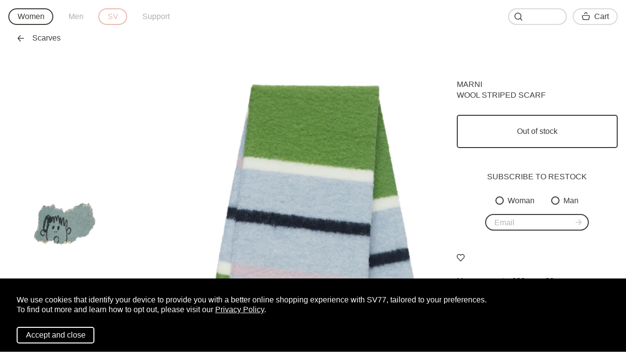

--- FILE ---
content_type: text/html; charset=UTF-8
request_url: https://sv77.com/women/marni/wool-striped-scarf/243000-product/
body_size: 320721
content:
<!DOCTYPE html>
<html lang="en-US">
<head>
	<meta charset="utf-8">
	<meta name="viewport" content="width=device-width, initial-scale=1">

    <link rel="icon" type="image/png" href="/fav.png">
    <link href="https://ru.sv77.com/" hreflang="ru" rel="alternate">
    <link href="https://sv77.com/" hreflang="en" rel="alternate">
    <link href="https://sv77.com/eu/" hreflang="en-EU" rel="alternate">
    <link href="https://sv77.com/gb/" hreflang="en-GB" rel="alternate">

    <link rel="canonical" href="https://sv77.com/women/marni/wool-striped-scarf/243000-product/"><title>Buy Marni women green wool striped scarf for $425 online on SV77, SCMC0109Y0/UAW024/STV40</title>
    <meta name="description" content="Buy Marni women green wool striped scarf for $425 online on SV77, item code SCMC0109Y0/UAW024/STV40. Shop online the latest and archive Marni collections with exclusive selection and rare items. Also check out our sale selection.">
    <meta name="keywords" content="marni, wool striped scarf">
        <meta name="twitter:card" content="summary">
<meta property="og:site_name" content="SV77">
<meta property="og:url" content="https://sv77.com/women/marni/wool-striped-scarf/243000-product/">
<meta property="og:type" content="website">
<meta property="og:title" content="Wool striped scarf Marni">
<meta property="og:description" content="Buy Marni women green wool striped scarf for $425 online on SV77, item code SCMC0109Y0/UAW024/STV40. Shop online the latest and archive Marni collections with exclusive selection and rare items. Also check out our sale selection.">
<meta property="og:image" content="https://sv77.com/upload/iblock/306/wmt3t4iq1jicb4wwvpfy4b7o97b63fxo.jpg">
<meta property="og:image:alt" content="Marni Wool striped scarf">
	<link rel="stylesheet" href="/local/templates/svmoscow.com/css/main.css?v=4.45">
    <meta name="yandex-verification" content="c0f557fea0f03651">
<meta name="facebook-domain-verification" content="hi3vwauaf1i6vom0eitqmva29msjzh">    <script>
!function (w, d, t) {
    w.TiktokAnalyticsObject=t;var ttq=w[t]=w[t]||[];ttq.methods=["page","track","identify","instances","debug","on","off","once","ready","alias","group","enableCookie","disableCookie"],ttq.setAndDefer=function(t,e){t[e]=function(){t.push([e].concat(Array.prototype.slice.call(arguments,0)))}};for(var i=0;i<ttq.methods.length;i++)ttq.setAndDefer(ttq,ttq.methods[i]);ttq.instance=function(t){for(var e=ttq._i[t]||[],n=0;n<ttq.methods.length;n++)ttq.setAndDefer(e,ttq.methods[n]);return e},ttq.load=function(e,n){var i="https://analytics.tiktok.com/i18n/pixel/events.js";ttq._i=ttq._i||{},ttq._i[e]=[],ttq._i[e]._u=i,ttq._t=ttq._t||{},ttq._t[e]=+new Date,ttq._o=ttq._o||{},ttq._o[e]=n||{};var o=document.createElement("script");o.type="text/javascript",o.async=!0,o.src=i+"?sdkid="+e+"&lib="+t;var a=document.getElementsByTagName("script")[0];a.parentNode.insertBefore(o,a)};
    ttq.load('CAC8JK3C77U9LQHLQH30');
    ttq.page();
}(window, document, 'ttq');
</script>

<!-- Global site tag (gtag.js) - Google Analytics -->
<script async src="https://www.googletagmanager.com/gtag/js?id=UA-44071623-3"></script>
<script>
    window.dataLayer = window.dataLayer || [];
    function gtag(){dataLayer.push(arguments);}
    gtag("js", new Date());
    gtag("config", "UA-44071623-3");
    gtag("config", "AW-967457184");
</script>


<!-- Google Tag Manager -->
<script>(function(w,d,s,l,i){w[l]=w[l]||[];w[l].push({'gtm.start':
new Date().getTime(),event:'gtm.js'});var f=d.getElementsByTagName(s)[0],
j=d.createElement(s),dl=l!='dataLayer'?'&l='+l:'';j.async=true;j.src=
'https://www.googletagmanager.com/gtm.js?id='+i+dl;f.parentNode.insertBefore(j,f);
})(window,document,'script','dataLayer','GTM-5LGCX7S');</script>
<!-- End Google Tag Manager -->

<!-- Facebook Pixel Code -->
<script>
!function(f,b,e,v,n,t,s){if(f.fbq)return;n=f.fbq=function(){n.callMethod?
n.callMethod.apply(n,arguments):n.queue.push(arguments)};if(!f._fbq)f._fbq=n;
n.push=n;n.loaded=!0;n.version='2.0';n.queue=[];t=b.createElement(e);t.async=!0;
t.src=v;s=b.getElementsByTagName(e)[0];s.parentNode.insertBefore(t,s)}(window,
document,'script','https://connect.facebook.net/en_US/fbevents.js');
fbq('init', '285051916916500');
fbq('track', 'PageView');
</script>
<noscript><img height="1" width="1" style="display:none" src="https://www.facebook.com/tr?id=285051916916500&ev=PageView&noscript=1"></noscript>
<!-- End Facebook Pixel Code -->

<!-- Yandex.Metrika counter -->
<script type="text/javascript" >
    (function(m,e,t,r,i,k,a){m[i]=m[i]||function(){(m[i].a=m[i].a||[]).push(arguments)};
        m[i].l=1*new Date();k=e.createElement(t),a=e.getElementsByTagName(t)[0],k.async=1,k.src=r,a.parentNode.insertBefore(k,a)})
    (window, document, "script", "https://mc.yandex.ru/metrika/tag.js", "ym");

    ym(26153598, "init", {
        clickmap:true,
        trackLinks:true,
        accurateTrackBounce:true,
        ecommerce:"dataLayer"
    });
</script>
<noscript><div><img src="https://mc.yandex.ru/watch/22621501" style="position:absolute; left:-9999px;" alt="" /></div></noscript>
<!-- /Yandex.Metrika counter -->
<meta http-equiv="Content-Type" content="text/html; charset=UTF-8" />
<meta name="keywords" content="marni, wool striped scarf" />
<meta name="description" content="Buy Marni women green wool striped scarf for $425 online on SV77, item code SCMC0109Y0/UAW024/STV40. Shop online the latest and archive Marni collections with exclusive selection and rare items. Also check out our sale selection." />
<link href="/bitrix/js/ui/design-tokens/dist/ui.design-tokens.min.css?173160400023463" type="text/css"  rel="stylesheet" />
<link href="/bitrix/js/ui/fonts/opensans/ui.font.opensans.min.css?17081982722320" type="text/css"  rel="stylesheet" />
<link href="/bitrix/js/main/popup/dist/main.popup.bundle.min.css?173160421326589" type="text/css"  rel="stylesheet" />
<link href="/local/templates/svmoscow.com/components/bitrix/catalog.element/sv/style.css?1741848641256" type="text/css"  rel="stylesheet" />
<script>if(!window.BX)window.BX={};if(!window.BX.message)window.BX.message=function(mess){if(typeof mess==='object'){for(let i in mess) {BX.message[i]=mess[i];} return true;}};</script>
<script>(window.BX||top.BX).message({"JS_CORE_LOADING":"Loading...","JS_CORE_WINDOW_CLOSE":"Close","JS_CORE_WINDOW_EXPAND":"Expand","JS_CORE_WINDOW_NARROW":"Restore","JS_CORE_WINDOW_SAVE":"Save","JS_CORE_WINDOW_CANCEL":"Cancel","JS_CORE_H":"h","JS_CORE_M":"m","JS_CORE_S":"s","JS_CORE_NO_DATA":"- No data -","JSADM_AI_HIDE_EXTRA":"Hide extra items","JSADM_AI_ALL_NOTIF":"All notifications","JSADM_AUTH_REQ":"Authentication is required!","JS_CORE_WINDOW_AUTH":"Log In","JS_CORE_IMAGE_FULL":"Full size","JS_CORE_WINDOW_CONTINUE":"Continue"});</script>

<script src="/bitrix/js/main/core/core.min.js?1731604210225181"></script>

<script>BX.Runtime.registerExtension({"name":"main.core","namespace":"BX","loaded":true});</script>
<script>BX.setJSList(["\/bitrix\/js\/main\/core\/core_ajax.js","\/bitrix\/js\/main\/core\/core_promise.js","\/bitrix\/js\/main\/polyfill\/promise\/js\/promise.js","\/bitrix\/js\/main\/loadext\/loadext.js","\/bitrix\/js\/main\/loadext\/extension.js","\/bitrix\/js\/main\/polyfill\/promise\/js\/promise.js","\/bitrix\/js\/main\/polyfill\/find\/js\/find.js","\/bitrix\/js\/main\/polyfill\/includes\/js\/includes.js","\/bitrix\/js\/main\/polyfill\/matches\/js\/matches.js","\/bitrix\/js\/ui\/polyfill\/closest\/js\/closest.js","\/bitrix\/js\/main\/polyfill\/fill\/main.polyfill.fill.js","\/bitrix\/js\/main\/polyfill\/find\/js\/find.js","\/bitrix\/js\/main\/polyfill\/matches\/js\/matches.js","\/bitrix\/js\/main\/polyfill\/core\/dist\/polyfill.bundle.js","\/bitrix\/js\/main\/core\/core.js","\/bitrix\/js\/main\/polyfill\/intersectionobserver\/js\/intersectionobserver.js","\/bitrix\/js\/main\/lazyload\/dist\/lazyload.bundle.js","\/bitrix\/js\/main\/polyfill\/core\/dist\/polyfill.bundle.js","\/bitrix\/js\/main\/parambag\/dist\/parambag.bundle.js"]);
</script>
<script>BX.Runtime.registerExtension({"name":"ui.design-tokens","namespace":"window","loaded":true});</script>
<script>BX.Runtime.registerExtension({"name":"ui.fonts.opensans","namespace":"window","loaded":true});</script>
<script>BX.Runtime.registerExtension({"name":"main.popup","namespace":"BX.Main","loaded":true});</script>
<script>BX.Runtime.registerExtension({"name":"popup","namespace":"window","loaded":true});</script>
<script>(window.BX||top.BX).message({"LANGUAGE_ID":"en","FORMAT_DATE":"MM\/DD\/YYYY","FORMAT_DATETIME":"MM\/DD\/YYYY H:MI T","COOKIE_PREFIX":"BITRIX_SM","SERVER_TZ_OFFSET":"10800","UTF_MODE":"Y","SITE_ID":"us","SITE_DIR":"\/","USER_ID":"","SERVER_TIME":1762037990,"USER_TZ_OFFSET":0,"USER_TZ_AUTO":"Y","bitrix_sessid":"3424d7deafa78e56a0f25645ff7058f9"});</script>


<script src="/bitrix/js/main/popup/dist/main.popup.bundle.min.js?173160421365924"></script>


<script>var _ba = _ba || []; _ba.push(["aid", "f7552fdd03fd7eac306a7b899a5ff9f9"]); _ba.push(["host", "sv77.com"]); (function() {var ba = document.createElement("script"); ba.type = "text/javascript"; ba.async = true;ba.src = (document.location.protocol == "https:" ? "https://" : "http://") + "bitrix.info/ba.js";var s = document.getElementsByTagName("script")[0];s.parentNode.insertBefore(ba, s);})();</script>


</head>
<body><!-- Google Tag Manager (noscript) -->
<noscript><iframe src="https://www.googletagmanager.com/ns.html?id=GTM-5LGCX7S" height="0" width="0" style="display:none;visibility:hidden"></iframe></noscript>
<!-- End Google Tag Manager (noscript) -->
<script>var __data = {};</script><div class="container container-2line-offset"><div class="product-page-grid">
    <div class="product-page-grid-area-first-images">
        <div class="product-page-grid-area-first-images-item"><picture><source type="image/webp" media="(max-width: 645px)" srcset="https://sv77.com/upload/resize_cache/iblock/306/1520_2811_2619711fa078991f0a23d032687646b21/wmt3t4iq1jicb4wwvpfy4b7o97b63fxo.webp 2x, https://sv77.com/upload/resize_cache/iblock/306/760_1405_2619711fa078991f0a23d032687646b21/wmt3t4iq1jicb4wwvpfy4b7o97b63fxo.webp 1x"><source type="image/jpeg" media="(max-width: 645px)" srcset="https://sv77.com/upload/resize_cache/iblock/306/1520_2811_2619711fa078991f0a23d032687646b21/wmt3t4iq1jicb4wwvpfy4b7o97b63fxo.jpg 2x, https://sv77.com/upload/resize_cache/iblock/306/760_1405_2619711fa078991f0a23d032687646b21/wmt3t4iq1jicb4wwvpfy4b7o97b63fxo.jpg 1x"><source type="image/webp" media="(max-width: 1285px)" srcset="https://sv77.com/upload/resize_cache/iblock/306/1520_2811_2619711fa078991f0a23d032687646b21/wmt3t4iq1jicb4wwvpfy4b7o97b63fxo.webp 2x, https://sv77.com/upload/resize_cache/iblock/306/760_1405_2619711fa078991f0a23d032687646b21/wmt3t4iq1jicb4wwvpfy4b7o97b63fxo.webp 1x"><source type="image/jpeg" media="(max-width: 1285px)" srcset="https://sv77.com/upload/resize_cache/iblock/306/1520_2811_2619711fa078991f0a23d032687646b21/wmt3t4iq1jicb4wwvpfy4b7o97b63fxo.jpg 2x, https://sv77.com/upload/resize_cache/iblock/306/760_1405_2619711fa078991f0a23d032687646b21/wmt3t4iq1jicb4wwvpfy4b7o97b63fxo.jpg 1x"><source type="image/webp" media="(max-width: 1925px)" srcset="https://sv77.com/upload/resize_cache/iblock/306/1920_3551_2619711fa078991f0a23d032687646b21/wmt3t4iq1jicb4wwvpfy4b7o97b63fxo.webp 2x, https://sv77.com/upload/resize_cache/iblock/306/960_1775_2619711fa078991f0a23d032687646b21/wmt3t4iq1jicb4wwvpfy4b7o97b63fxo.webp 1x"><source type="image/jpeg" media="(max-width: 1925px)" srcset="https://sv77.com/upload/resize_cache/iblock/306/1920_3551_2619711fa078991f0a23d032687646b21/wmt3t4iq1jicb4wwvpfy4b7o97b63fxo.jpg 2x, https://sv77.com/upload/resize_cache/iblock/306/960_1775_2619711fa078991f0a23d032687646b21/wmt3t4iq1jicb4wwvpfy4b7o97b63fxo.jpg 1x"><img src="https://sv77.com/upload/resize_cache/iblock/306/1520_2811_2619711fa078991f0a23d032687646b21/wmt3t4iq1jicb4wwvpfy4b7o97b63fxo.jpg" data-src="https://sv77.com/upload/resize_cache/iblock/306/1920_3551_2619711fa078991f0a23d032687646b21/wmt3t4iq1jicb4wwvpfy4b7o97b63fxo.jpg" class="w-100 db" alt="Marni Wool striped scarf" title="Marni Wool striped scarf"></picture></div>
        <div class="product-page-grid-area-first-images-item"><picture><source type="image/webp" media="(max-width: 645px)" srcset="https://sv77.com/upload/resize_cache/iblock/1b3/1520_2352_2619711fa078991f0a23d032687646b21/jdqc19213d8oq79w2npv7o7wpi55ahwx.webp 2x, https://sv77.com/upload/resize_cache/iblock/1b3/760_1176_2619711fa078991f0a23d032687646b21/jdqc19213d8oq79w2npv7o7wpi55ahwx.webp 1x"><source type="image/jpeg" media="(max-width: 645px)" srcset="https://sv77.com/upload/resize_cache/iblock/1b3/1520_2352_2619711fa078991f0a23d032687646b21/jdqc19213d8oq79w2npv7o7wpi55ahwx.jpg 2x, https://sv77.com/upload/resize_cache/iblock/1b3/760_1176_2619711fa078991f0a23d032687646b21/jdqc19213d8oq79w2npv7o7wpi55ahwx.jpg 1x"><source type="image/webp" media="(max-width: 1285px)" srcset="https://sv77.com/upload/resize_cache/iblock/1b3/1520_2352_2619711fa078991f0a23d032687646b21/jdqc19213d8oq79w2npv7o7wpi55ahwx.webp 2x, https://sv77.com/upload/resize_cache/iblock/1b3/760_1176_2619711fa078991f0a23d032687646b21/jdqc19213d8oq79w2npv7o7wpi55ahwx.webp 1x"><source type="image/jpeg" media="(max-width: 1285px)" srcset="https://sv77.com/upload/resize_cache/iblock/1b3/1520_2352_2619711fa078991f0a23d032687646b21/jdqc19213d8oq79w2npv7o7wpi55ahwx.jpg 2x, https://sv77.com/upload/resize_cache/iblock/1b3/760_1176_2619711fa078991f0a23d032687646b21/jdqc19213d8oq79w2npv7o7wpi55ahwx.jpg 1x"><source type="image/webp" media="(max-width: 1925px)" srcset="https://sv77.com/upload/resize_cache/iblock/1b3/1920_2971_2619711fa078991f0a23d032687646b21/jdqc19213d8oq79w2npv7o7wpi55ahwx.webp 2x, https://sv77.com/upload/resize_cache/iblock/1b3/960_1485_2619711fa078991f0a23d032687646b21/jdqc19213d8oq79w2npv7o7wpi55ahwx.webp 1x"><source type="image/jpeg" media="(max-width: 1925px)" srcset="https://sv77.com/upload/resize_cache/iblock/1b3/1920_2971_2619711fa078991f0a23d032687646b21/jdqc19213d8oq79w2npv7o7wpi55ahwx.jpg 2x, https://sv77.com/upload/resize_cache/iblock/1b3/960_1485_2619711fa078991f0a23d032687646b21/jdqc19213d8oq79w2npv7o7wpi55ahwx.jpg 1x"><img src="https://sv77.com/upload/resize_cache/iblock/1b3/1520_2352_2619711fa078991f0a23d032687646b21/jdqc19213d8oq79w2npv7o7wpi55ahwx.jpg" data-src="https://sv77.com/upload/resize_cache/iblock/1b3/1920_2971_2619711fa078991f0a23d032687646b21/jdqc19213d8oq79w2npv7o7wpi55ahwx.jpg" class="w-100 db" alt="Marni Wool striped scarf" title="Marni Wool striped scarf"></picture></div><div class="mobile product-page-grid-area-image">
            <div><picture><source type="image/webp" media="(max-width: 645px)" srcset="https://sv77.com/upload/resize_cache/iblock/2a7/1520_1520_2619711fa078991f0a23d032687646b21/rpl6kfw9nwtnp71j7253i34myc1e6601.webp 2x, https://sv77.com/upload/resize_cache/iblock/2a7/760_760_2619711fa078991f0a23d032687646b21/rpl6kfw9nwtnp71j7253i34myc1e6601.webp 1x"><source type="image/jpeg" media="(max-width: 645px)" srcset="https://sv77.com/upload/resize_cache/iblock/2a7/1520_1520_2619711fa078991f0a23d032687646b21/rpl6kfw9nwtnp71j7253i34myc1e6601.jpg 2x, https://sv77.com/upload/resize_cache/iblock/2a7/760_760_2619711fa078991f0a23d032687646b21/rpl6kfw9nwtnp71j7253i34myc1e6601.jpg 1x"><source type="image/webp" media="(max-width: 1285px)" srcset="https://sv77.com/upload/resize_cache/iblock/2a7/1520_1520_2619711fa078991f0a23d032687646b21/rpl6kfw9nwtnp71j7253i34myc1e6601.webp 2x, https://sv77.com/upload/resize_cache/iblock/2a7/760_760_2619711fa078991f0a23d032687646b21/rpl6kfw9nwtnp71j7253i34myc1e6601.webp 1x"><source type="image/jpeg" media="(max-width: 1285px)" srcset="https://sv77.com/upload/resize_cache/iblock/2a7/1520_1520_2619711fa078991f0a23d032687646b21/rpl6kfw9nwtnp71j7253i34myc1e6601.jpg 2x, https://sv77.com/upload/resize_cache/iblock/2a7/760_760_2619711fa078991f0a23d032687646b21/rpl6kfw9nwtnp71j7253i34myc1e6601.jpg 1x"><source type="image/webp" media="(max-width: 1925px)" srcset="https://sv77.com/upload/resize_cache/iblock/2a7/1920_1920_2619711fa078991f0a23d032687646b21/rpl6kfw9nwtnp71j7253i34myc1e6601.webp 2x, https://sv77.com/upload/resize_cache/iblock/2a7/960_960_2619711fa078991f0a23d032687646b21/rpl6kfw9nwtnp71j7253i34myc1e6601.webp 1x"><source type="image/jpeg" media="(max-width: 1925px)" srcset="https://sv77.com/upload/resize_cache/iblock/2a7/1920_1920_2619711fa078991f0a23d032687646b21/rpl6kfw9nwtnp71j7253i34myc1e6601.jpg 2x, https://sv77.com/upload/resize_cache/iblock/2a7/960_960_2619711fa078991f0a23d032687646b21/rpl6kfw9nwtnp71j7253i34myc1e6601.jpg 1x"><img src="https://sv77.com/upload/resize_cache/iblock/2a7/1520_1520_2619711fa078991f0a23d032687646b21/rpl6kfw9nwtnp71j7253i34myc1e6601.jpg" data-src="https://sv77.com/upload/resize_cache/iblock/2a7/1920_1920_2619711fa078991f0a23d032687646b21/rpl6kfw9nwtnp71j7253i34myc1e6601.jpg" class="w-100 db" alt="Marni Wool striped scarf" title="Marni Wool striped scarf"></picture></div>
        </div><div class="mobile product-page-grid-area-image" data-container="filledProductImage">
            <div><picture><source type="image/webp" media="(max-width: 645px)" srcset="https://sv77.com/upload/resize_cache/iblock/bbf/1520_1520_2619711fa078991f0a23d032687646b21/zp1yshkrb5qg6n4qi0joq234ymucylw8.webp 2x, https://sv77.com/upload/resize_cache/iblock/bbf/760_760_2619711fa078991f0a23d032687646b21/zp1yshkrb5qg6n4qi0joq234ymucylw8.webp 1x"><source type="image/jpeg" media="(max-width: 645px)" srcset="https://sv77.com/upload/resize_cache/iblock/bbf/1520_1520_2619711fa078991f0a23d032687646b21/zp1yshkrb5qg6n4qi0joq234ymucylw8.jpg 2x, https://sv77.com/upload/resize_cache/iblock/bbf/760_760_2619711fa078991f0a23d032687646b21/zp1yshkrb5qg6n4qi0joq234ymucylw8.jpg 1x"><source type="image/webp" media="(max-width: 1285px)" srcset="https://sv77.com/upload/resize_cache/iblock/bbf/1520_1520_2619711fa078991f0a23d032687646b21/zp1yshkrb5qg6n4qi0joq234ymucylw8.webp 2x, https://sv77.com/upload/resize_cache/iblock/bbf/760_760_2619711fa078991f0a23d032687646b21/zp1yshkrb5qg6n4qi0joq234ymucylw8.webp 1x"><source type="image/jpeg" media="(max-width: 1285px)" srcset="https://sv77.com/upload/resize_cache/iblock/bbf/1520_1520_2619711fa078991f0a23d032687646b21/zp1yshkrb5qg6n4qi0joq234ymucylw8.jpg 2x, https://sv77.com/upload/resize_cache/iblock/bbf/760_760_2619711fa078991f0a23d032687646b21/zp1yshkrb5qg6n4qi0joq234ymucylw8.jpg 1x"><source type="image/webp" media="(max-width: 1925px)" srcset="https://sv77.com/upload/resize_cache/iblock/bbf/1920_1920_2619711fa078991f0a23d032687646b21/zp1yshkrb5qg6n4qi0joq234ymucylw8.webp 2x, https://sv77.com/upload/resize_cache/iblock/bbf/960_960_2619711fa078991f0a23d032687646b21/zp1yshkrb5qg6n4qi0joq234ymucylw8.webp 1x"><source type="image/jpeg" media="(max-width: 1925px)" srcset="https://sv77.com/upload/resize_cache/iblock/bbf/1920_1920_2619711fa078991f0a23d032687646b21/zp1yshkrb5qg6n4qi0joq234ymucylw8.jpg 2x, https://sv77.com/upload/resize_cache/iblock/bbf/960_960_2619711fa078991f0a23d032687646b21/zp1yshkrb5qg6n4qi0joq234ymucylw8.jpg 1x"><img src="https://sv77.com/upload/resize_cache/iblock/bbf/1520_1520_2619711fa078991f0a23d032687646b21/zp1yshkrb5qg6n4qi0joq234ymucylw8.jpg" data-src="https://sv77.com/upload/resize_cache/iblock/bbf/1920_1920_2619711fa078991f0a23d032687646b21/zp1yshkrb5qg6n4qi0joq234ymucylw8.jpg" class="w-100 db" alt="Marni Wool striped scarf" title="Marni Wool striped scarf"></picture></div>
        </div></div>
    <div class="product-page-grid-area-main product-view">
        <h1 class="product-view-title uppercase"><a href="/women/marni-designer/" style="text-decoration: none;">Marni</a>
                <br>Wool striped scarf        </h1><div class="mobile mb1">
            <div class="product-controls-select">
                <button data-product-control-close class="button button-bordered button-circle fade fade-out fade-out-none">
                    <svg width="12" height="12" viewBox="0 0 12 12" fill="none" xmlns="http://www.w3.org/2000/svg">
                        <path fill-rule="evenodd" clip-rule="evenodd" d="M11.7808 0.218773C11.4878 -0.0742266 11.0128 -0.0742266 10.7198 0.218773L6.00075 4.93877L1.28075 0.218773C0.98775 -0.0742266 0.51275 -0.0742266 0.21975 0.218773C-0.07325 0.511773 -0.07325 0.986773 0.21975 1.27977L4.93975 5.99977L0.21975 10.7188C-0.07325 11.0118 -0.07325 11.4868 0.21975 11.7798C0.36675 11.9268 0.55775 11.9998 0.75075 11.9998C0.94275 11.9998 1.13475 11.9268 1.28075 11.7798L6.00075 7.05977L10.7198 11.7798C10.8658 11.9268 11.0577 11.9998 11.2498 11.9998C11.4427 11.9998 11.6337 11.9268 11.7808 11.7798C12.0738 11.4868 12.0738 11.0118 11.7808 10.7188L7.06075 5.99977L11.7808 1.27977C12.0738 0.986773 12.0738 0.511773 11.7808 0.218773Z" fill="#393935"/>
                    </svg>
                </button></div>
            <div class="product-controls-extra fade">
                <div class="flex items-center justify-end w-100" data-container="productQuantity">
                    <button class="button button-circle" data-button="productQuantityDec">
                        <svg xmlns="http://www.w3.org/2000/svg" xmlns:xlink="http://www.w3.org/1999/xlink" width="13px" height="2px" viewBox="0 0 13 2" version="1.1">
                            <g id="Page-1" stroke="none" stroke-width="1" fill="none" fill-rule="evenodd">
                                <g id="BAG" transform="translate(-313.000000, -731.000000)" fill="#000000">
                                    <g id="MINUS" transform="translate(313.000000, 731.000000)">
                                        <path d="M12.2202,1.75 L0.7802,1.75 C0.3492,1.75 0.0002,1.414 0.0002,1 C0.0002,0.586 0.3492,0.25 0.7802,0.25 L12.2202,0.25 C12.6512,0.25 13.0002,0.586 13.0002,1 C13.0002,1.414 12.6512,1.75 12.2202,1.75" id="Fill-4"/>
                                    </g>
                                </g>
                            </g>
                        </svg>
                    </button>
                    <span data-container="productQuantityCounter">1</span>
                    <button class="button button-circle" data-button="productQuantityInc">
                        <svg width="13" height="13" viewBox="0 0 13 13" fill="none" xmlns="http://www.w3.org/2000/svg">
                            <path fill-rule="evenodd" clip-rule="evenodd" d="M12.22 5.719H7.28V0.78C7.28 0.349 6.93 0 6.499 0C6.069 0 5.719 0.349 5.719 0.78V5.719H0.78C0.349 5.719 0 6.069 0 6.499C0 6.93 0.349 7.28 0.78 7.28H5.719V12.22C5.719 12.651 6.069 13 6.499 13C6.93 13 7.28 12.651 7.28 12.22V7.28H12.22C12.651 7.28 13 6.93 13 6.499C13 6.069 12.651 5.719 12.22 5.719Z" fill="#393937"/>
                        </svg>
                    </button>
                </div>
            </div>
        </div><div class="product-view-button">
            <div id="product-add-to-cart" class="product-button-container">
                <button
                    class="button button-bordered items-center button-rect w-100 db fade button-hover-black"
                >Out of stock</button>
            </div>
        </div>
        <div class="tc footer-section footer-section-subscribe" data-container="emailSubscription" data-style-name="styleM">
            <div class="mb2t uppercase">
                Subscribe to Restoсk            </div>
            <div class="flex justify-center mb1">
                <span class="dib mr2">
                    <input type="radio" id="radioSexFemaleSubscribeM" name="styleM" value="female" checked="true">
                    <label for="radioSexFemaleSubscribeM">Woman</label>
                </span>
                <span class="dib">
                    <input type="radio" id="radioSexMaleSubscribeM" name="styleM" value="male">
                    <label for="radioSexMaleSubscribeM">Man</label>
                </span>
            </div>
            <div class="ph1 mb1tt">
                <div class="r-input">
                    <input type="email" placeholder="Email">
                    <button class="button button-content-fit r-input-submit" data-button="submitEmail">
                        <svg width="12" height="12" viewBox="0 0 12 12" fill="none" xmlns="http://www.w3.org/2000/svg">
                            <path opacity="0.295922" fill-rule="evenodd" clip-rule="evenodd" d="M0.749952 5.223H9.61739L6.21161 1.29599C5.93563 0.976994 5.96062 0.484994 6.2686 0.198994C6.57859 -0.0880065 7.05156 -0.0610065 7.32754 0.256994L11.8083 5.425C12.0622 5.718 12.0642 6.161 11.8123 6.457L7.33254 11.736C7.18455 11.91 6.97756 12 6.76957 12C6.59358 12 6.4166 11.936 6.2746 11.806C5.96362 11.523 5.93363 11.033 6.20761 10.71L9.5454 6.776H0.749952C0.335978 6.776 0 6.429 0 6C0 5.571 0.335978 5.223 0.749952 5.223" fill="#393935"/>
                        </svg>
                    </button>
                </div>
            </div>
        </div>
                <div class="product-view-details product-view-details-description mb2t flex justify-between items-center"><button class="mobile button fave button-content-fit" data-button="like" data-for-product-id="243000" data-for-product-gender="women">
    <svg width="22px" height="20px" viewBox="0 0 22 20" version="1.1" xmlns="http://www.w3.org/2000/svg"
         xmlns:xlink="http://www.w3.org/1999/xlink">
        <g id="catalog-mobile-243000-1" stroke="none" stroke-width="1" fill="none" fill-rule="evenodd">
            <g id="LIKE-MOB-243000-1" transform="translate(-0.000352, 0.000400)">
                <path
                    class="fave-icon-fill"
                    d="M19.498052,2.5799 C18.527052,1.5569 17.237052,0.9929 15.867052,0.9929 C14.497052,0.9929 13.208052,1.5569 12.237052,2.5799 L11.181052,3.6929 C11.141052,3.7359 11.073052,3.7609 11.000052,3.7609 C10.927052,3.7609 10.859052,3.7359 10.819052,3.6929 L9.76305197,2.5799 C8.79105197,1.5569 7.50205197,0.9929 6.13205197,0.9929 C4.76205197,0.9929 3.47305197,1.5569 2.50205197,2.5799 C0.489051974,4.7029 0.489051974,8.1569 2.50205197,10.2789 L10.644052,18.5389 C10.738052,18.6339 10.866052,18.6879 11.000052,18.6879 C11.134052,18.6879 11.262052,18.6339 11.356052,18.5389 L19.501052,10.2759 C21.515052,8.1519 21.511052,4.7029 19.498052,2.5799"
                    id="Fill-4"></path>
                <path
                    class="fave-icon-stroke"
                    d="M6.13225197,1.493 C4.90025197,1.493 3.73925197,2.002 2.86425197,2.924 C1.03125197,4.857 1.03125197,8.002 2.86425197,9.935 L11.000252,18.188 L19.145252,9.925 C20.968252,8.002 20.967252,4.857 19.135252,2.924 C18.259252,2.001 17.099252,1.493 15.867252,1.493 C14.635252,1.493 13.475252,2.002 12.600252,2.924 L11.544252,4.037 C11.261252,4.336 10.738252,4.336 10.456252,4.037 L9.40025197,2.924 C8.52525197,2.002 7.36425197,1.493 6.13225197,1.493 M11.000252,20 C10.799252,20 10.606252,19.919 10.466252,19.777 L1.78625197,10.972 C-0.593748026,8.463 -0.593748026,4.397 1.77625197,1.898 C2.93825197,0.674 4.48425197,0 6.13225197,0 C7.78025197,0 9.32625197,0.674 10.487252,1.898 L11.000252,2.438 L11.511252,1.898 C12.673252,0.674 14.219252,0 15.867252,0 C17.515252,0 19.062252,0.674 20.222252,1.898 L20.223252,1.898 C22.592252,4.397 22.592252,8.463 20.223252,10.961 L11.533252,19.777 C11.393252,19.919 11.200252,20 11.000252,20"
                    id="Fill-1"></path>
            </g>
        </g>
    </svg>
</button>

<button class="desktop button fave button-content-fit" data-button="like" data-for-product-id="243000" data-for-product-gender="women">
    <svg width="16" height="17" viewBox="0 0 17 16" version="1.1" xmlns="http://www.w3.org/2000/svg"
         xmlns:xlink="http://www.w3.org/1999/xlink">
        <g id="catalog-desktop-243000-2" stroke="none" stroke-width="1" fill="none" fill-rule="evenodd">
            <g id="LIKE-DT-243000-1" transform="translate(0.000247, -0.000200)">
                <path
                    class="fave-icon-fill"
                    d="M14.8826525,2.2667 C14.1916525,1.5147 13.2056525,1.0827 12.1786525,1.0827 L12.1776525,1.0827 C11.1516525,1.0827 10.1656525,1.5147 9.47465252,2.2667 L8.67665252,3.1377 C8.59465252,3.2257 8.40265252,3.2257 8.32165252,3.1377 L7.52265252,2.2667 C6.80065252,1.4807 5.84065252,1.0477 4.81965252,1.0477 C3.79765252,1.0477 2.83765252,1.4807 2.11565252,2.2667 C0.624652516,3.8917 0.624652516,6.5337 2.12165252,8.1627 L8.49865252,14.8467 L14.8926525,8.1457 C16.3786525,6.5287 16.3736525,3.8917 14.8826525,2.2667"
                    id="Fill-1"></path>
                <path
                    class="fave-icon-stroke"
                    d="M4.81925252,1.548 C3.93925252,1.548 3.11025252,1.923 2.48425252,2.606 C1.16425252,4.043 1.16425252,6.381 2.48425252,7.818 L8.49925252,14.122 L14.5252525,7.807 C15.8342525,6.381 15.8342525,4.043 14.5142525,2.605 C13.2612525,1.241 11.0952525,1.242 9.84325252,2.606 L9.04525252,3.475 C8.76125252,3.784 8.23625252,3.784 7.95325252,3.475 L7.15425252,2.605 C6.52825252,1.923 5.69925252,1.548 4.81925252,1.548 M8.49925252,16 C8.29825252,16 8.10425252,15.917 7.96325252,15.769 L1.40225252,8.893 C-0.465747484,6.859 -0.465747484,3.566 1.39225252,1.542 C2.30525252,0.548 3.52225252,8.8817842e-16 4.81925252,8.8817842e-16 C6.11625252,8.8817842e-16 7.33425252,0.548 8.24625252,1.542 L8.49925252,1.817 L8.75125252,1.542 C9.66425252,0.548 10.8812525,8.8817842e-16 12.1792525,8.8817842e-16 C13.4762525,8.8817842e-16 14.6932525,0.548 15.6062525,1.542 L15.6062525,1.542 C17.4642525,3.566 17.4642525,6.859 15.6062525,8.882 L9.03425252,15.769 C8.89425252,15.917 8.70025252,16 8.49925252,16"
                    id="Fill-3"></path>
            </g>
        </g>
    </svg>
</button></div>
        <div class="product-view-details product-view-details-description"><div class="product-view-description mb2tt">Measurements: 233 cm x 20 cm<br></div><div class="mb2tt">
                SCMC0109Y0/UAW024/STV40            </div><div class="mb2tt">
                Material: 60% alpaca 25% wool 15% polyamide<br>Designed in: Italy<br>Color: Green</div>
        </div>
        <div class="mb2 desktop">
            <div class="mb05 relative h2">
                    <a class="button button-bordered" data-random-position="x" href="/women/marni-designer/">
                        Marni                    </a>
                </div>            <div class="mb05 relative h2">
                                <a href="/women/accessories/scarves/" class="button button-bordered" data-random-position="x">
                                    Scarf                                </a>
                            </div>
            </div>
    </div>

    <!-- EXTRA -->
    <div class="product-view-details product-page-grid-area-extra">
        <div class="mb1t mobile">
            <hr>
        </div>
        <div class="product-page-grid-area-extra_shifted">
            <div class="mb1 ph1 pv1t light-bordered">
                <div class="mb1">Shipping</div>This item is shipped worldwide for free with DHL Express.</div>
            <div class="mb1 ph1 pv1t light-bordered">
                <div class="mb1">Payment</div>
                You may choose to pay with Visa, MasterCard or with PayPal.            </div>
            <div class="mb1 ph1 pv1t light-bordered">
                <div class="mb1">Return</div>
                Return must be shipped back within 7 days of receiving your order. Refund will be credited within 7 days of receiving your return to our warehouse. Please note that all Sale items cannot be returned.            </div>
        </div>
        <div class="ph2 mt1t mobile">
                        <div class="mb05 relative h2">
                <a class="button button-bordered" data-random-position="x" href="/women/marni-designer/">
                    Marni                </a>
            </div>
                        <div class="mb05 relative h2">
                                    <a href="/women/accessories/scarves/" class="button button-bordered" data-random-position="x">
                                    Scarf                                    </a>
                            </div>
            </div>
    </div>

    <!-- OTHER IMAGES -->
    <div class="desktop product-page-grid-area-image product-page-grid-area-image_ghost"></div><div class="desktop product-page-grid-area-image">
        <div><picture><source type="image/webp" media="(max-width: 645px)" srcset="https://sv77.com/upload/resize_cache/iblock/2a7/1520_1520_2619711fa078991f0a23d032687646b21/rpl6kfw9nwtnp71j7253i34myc1e6601.webp 2x, https://sv77.com/upload/resize_cache/iblock/2a7/760_760_2619711fa078991f0a23d032687646b21/rpl6kfw9nwtnp71j7253i34myc1e6601.webp 1x"><source type="image/jpeg" media="(max-width: 645px)" srcset="https://sv77.com/upload/resize_cache/iblock/2a7/1520_1520_2619711fa078991f0a23d032687646b21/rpl6kfw9nwtnp71j7253i34myc1e6601.jpg 2x, https://sv77.com/upload/resize_cache/iblock/2a7/760_760_2619711fa078991f0a23d032687646b21/rpl6kfw9nwtnp71j7253i34myc1e6601.jpg 1x"><source type="image/webp" media="(max-width: 1285px)" srcset="https://sv77.com/upload/resize_cache/iblock/2a7/1520_1520_2619711fa078991f0a23d032687646b21/rpl6kfw9nwtnp71j7253i34myc1e6601.webp 2x, https://sv77.com/upload/resize_cache/iblock/2a7/760_760_2619711fa078991f0a23d032687646b21/rpl6kfw9nwtnp71j7253i34myc1e6601.webp 1x"><source type="image/jpeg" media="(max-width: 1285px)" srcset="https://sv77.com/upload/resize_cache/iblock/2a7/1520_1520_2619711fa078991f0a23d032687646b21/rpl6kfw9nwtnp71j7253i34myc1e6601.jpg 2x, https://sv77.com/upload/resize_cache/iblock/2a7/760_760_2619711fa078991f0a23d032687646b21/rpl6kfw9nwtnp71j7253i34myc1e6601.jpg 1x"><source type="image/webp" media="(max-width: 1925px)" srcset="https://sv77.com/upload/resize_cache/iblock/2a7/1920_1920_2619711fa078991f0a23d032687646b21/rpl6kfw9nwtnp71j7253i34myc1e6601.webp 2x, https://sv77.com/upload/resize_cache/iblock/2a7/960_960_2619711fa078991f0a23d032687646b21/rpl6kfw9nwtnp71j7253i34myc1e6601.webp 1x"><source type="image/jpeg" media="(max-width: 1925px)" srcset="https://sv77.com/upload/resize_cache/iblock/2a7/1920_1920_2619711fa078991f0a23d032687646b21/rpl6kfw9nwtnp71j7253i34myc1e6601.jpg 2x, https://sv77.com/upload/resize_cache/iblock/2a7/960_960_2619711fa078991f0a23d032687646b21/rpl6kfw9nwtnp71j7253i34myc1e6601.jpg 1x"><img src="https://sv77.com/upload/resize_cache/iblock/2a7/1520_1520_2619711fa078991f0a23d032687646b21/rpl6kfw9nwtnp71j7253i34myc1e6601.jpg" data-src="https://sv77.com/upload/resize_cache/iblock/2a7/1920_1920_2619711fa078991f0a23d032687646b21/rpl6kfw9nwtnp71j7253i34myc1e6601.jpg" class="w-100 db" alt="Marni Wool striped scarf" title="Marni Wool striped scarf"></picture></div>
    </div><div class="desktop product-page-grid-area-image" data-container="filledProductImage">
        <div><picture><source type="image/webp" media="(max-width: 645px)" srcset="https://sv77.com/upload/resize_cache/iblock/bbf/1520_1520_2619711fa078991f0a23d032687646b21/zp1yshkrb5qg6n4qi0joq234ymucylw8.webp 2x, https://sv77.com/upload/resize_cache/iblock/bbf/760_760_2619711fa078991f0a23d032687646b21/zp1yshkrb5qg6n4qi0joq234ymucylw8.webp 1x"><source type="image/jpeg" media="(max-width: 645px)" srcset="https://sv77.com/upload/resize_cache/iblock/bbf/1520_1520_2619711fa078991f0a23d032687646b21/zp1yshkrb5qg6n4qi0joq234ymucylw8.jpg 2x, https://sv77.com/upload/resize_cache/iblock/bbf/760_760_2619711fa078991f0a23d032687646b21/zp1yshkrb5qg6n4qi0joq234ymucylw8.jpg 1x"><source type="image/webp" media="(max-width: 1285px)" srcset="https://sv77.com/upload/resize_cache/iblock/bbf/1520_1520_2619711fa078991f0a23d032687646b21/zp1yshkrb5qg6n4qi0joq234ymucylw8.webp 2x, https://sv77.com/upload/resize_cache/iblock/bbf/760_760_2619711fa078991f0a23d032687646b21/zp1yshkrb5qg6n4qi0joq234ymucylw8.webp 1x"><source type="image/jpeg" media="(max-width: 1285px)" srcset="https://sv77.com/upload/resize_cache/iblock/bbf/1520_1520_2619711fa078991f0a23d032687646b21/zp1yshkrb5qg6n4qi0joq234ymucylw8.jpg 2x, https://sv77.com/upload/resize_cache/iblock/bbf/760_760_2619711fa078991f0a23d032687646b21/zp1yshkrb5qg6n4qi0joq234ymucylw8.jpg 1x"><source type="image/webp" media="(max-width: 1925px)" srcset="https://sv77.com/upload/resize_cache/iblock/bbf/1920_1920_2619711fa078991f0a23d032687646b21/zp1yshkrb5qg6n4qi0joq234ymucylw8.webp 2x, https://sv77.com/upload/resize_cache/iblock/bbf/960_960_2619711fa078991f0a23d032687646b21/zp1yshkrb5qg6n4qi0joq234ymucylw8.webp 1x"><source type="image/jpeg" media="(max-width: 1925px)" srcset="https://sv77.com/upload/resize_cache/iblock/bbf/1920_1920_2619711fa078991f0a23d032687646b21/zp1yshkrb5qg6n4qi0joq234ymucylw8.jpg 2x, https://sv77.com/upload/resize_cache/iblock/bbf/960_960_2619711fa078991f0a23d032687646b21/zp1yshkrb5qg6n4qi0joq234ymucylw8.jpg 1x"><img src="https://sv77.com/upload/resize_cache/iblock/bbf/1520_1520_2619711fa078991f0a23d032687646b21/zp1yshkrb5qg6n4qi0joq234ymucylw8.jpg" data-src="https://sv77.com/upload/resize_cache/iblock/bbf/1920_1920_2619711fa078991f0a23d032687646b21/zp1yshkrb5qg6n4qi0joq234ymucylw8.jpg" class="w-100 db" alt="Marni Wool striped scarf" title="Marni Wool striped scarf"></picture></div>
    </div></div>
<div class="desktop" style="height: 102px;">
            <hr class="bg-light-gray full-width">
        </div>
        <div class="mb4 mt4 mobile">
            <hr>
        </div>
        <div class="product-view-suggests tc">You may also like</div><div class="section section-grid" data-element="random_grid"><div class="section-grid-item section-grid-item_product" data-product-id="273121"><div>
                        <div class="relative">
                            <a href="/women/alexander-wang/curved-zipper-pants-w-basketball-mesh/273121-product/" target="_blank" class="mb075 gtm-click" gtm-list="Вам может понравиться" gtm-index="1" class="mb075"><picture><source type="image/webp" media="(max-width: 645px)" srcset="https://sv77.com/upload/resize_cache/iblock/751/760_1013_2619711fa078991f0a23d032687646b21/a4jzbtce5bnan5kz0fzr2j615sf6zud0.webp 2x, https://sv77.com/upload/resize_cache/iblock/751/380_506_2619711fa078991f0a23d032687646b21/a4jzbtce5bnan5kz0fzr2j615sf6zud0.webp 1x"><source type="image/jpeg" media="(max-width: 645px)" srcset="https://sv77.com/upload/resize_cache/iblock/751/760_1013_2619711fa078991f0a23d032687646b21/a4jzbtce5bnan5kz0fzr2j615sf6zud0.jpg 2x, https://sv77.com/upload/resize_cache/iblock/751/380_506_2619711fa078991f0a23d032687646b21/a4jzbtce5bnan5kz0fzr2j615sf6zud0.jpg 1x"><source type="image/webp" media="(max-width: 1285px)" srcset="https://sv77.com/upload/resize_cache/iblock/751/760_1013_2619711fa078991f0a23d032687646b21/a4jzbtce5bnan5kz0fzr2j615sf6zud0.webp 2x, https://sv77.com/upload/resize_cache/iblock/751/380_506_2619711fa078991f0a23d032687646b21/a4jzbtce5bnan5kz0fzr2j615sf6zud0.webp 1x"><source type="image/jpeg" media="(max-width: 1285px)" srcset="https://sv77.com/upload/resize_cache/iblock/751/760_1013_2619711fa078991f0a23d032687646b21/a4jzbtce5bnan5kz0fzr2j615sf6zud0.jpg 2x, https://sv77.com/upload/resize_cache/iblock/751/380_506_2619711fa078991f0a23d032687646b21/a4jzbtce5bnan5kz0fzr2j615sf6zud0.jpg 1x"><source type="image/webp" media="(max-width: 1925px)" srcset="https://sv77.com/upload/resize_cache/iblock/751/960_1280_2619711fa078991f0a23d032687646b21/a4jzbtce5bnan5kz0fzr2j615sf6zud0.webp 2x, https://sv77.com/upload/resize_cache/iblock/751/480_640_2619711fa078991f0a23d032687646b21/a4jzbtce5bnan5kz0fzr2j615sf6zud0.webp 1x"><source type="image/jpeg" media="(max-width: 1925px)" srcset="https://sv77.com/upload/resize_cache/iblock/751/960_1280_2619711fa078991f0a23d032687646b21/a4jzbtce5bnan5kz0fzr2j615sf6zud0.jpg 2x, https://sv77.com/upload/resize_cache/iblock/751/480_640_2619711fa078991f0a23d032687646b21/a4jzbtce5bnan5kz0fzr2j615sf6zud0.jpg 1x"><img src="https://sv77.com/upload/resize_cache/iblock/751/760_1013_2619711fa078991f0a23d032687646b21/a4jzbtce5bnan5kz0fzr2j615sf6zud0.jpg" data-src="https://sv77.com/upload/resize_cache/iblock/751/1000_1334_1619711fa078991f0a23d032687646b21/a4jzbtce5bnan5kz0fzr2j615sf6zud0.jpg" class="db" alt="Alexander Wang " title="Alexander Wang "></picture></a>
                                                        <div class="dib"><button class="mobile button fave mobile button-circle fave-random" data-button="like" data-for-product-id="273121" data-for-product-gender="women">
    <svg width="22px" height="20px" viewBox="0 0 22 20" version="1.1" xmlns="http://www.w3.org/2000/svg"
         xmlns:xlink="http://www.w3.org/1999/xlink">
        <g id="catalog-mobile-273121-1" stroke="none" stroke-width="1" fill="none" fill-rule="evenodd">
            <g id="LIKE-MOB-273121-1" transform="translate(-0.000352, 0.000400)">
                <path
                    class="fave-icon-fill"
                    d="M19.498052,2.5799 C18.527052,1.5569 17.237052,0.9929 15.867052,0.9929 C14.497052,0.9929 13.208052,1.5569 12.237052,2.5799 L11.181052,3.6929 C11.141052,3.7359 11.073052,3.7609 11.000052,3.7609 C10.927052,3.7609 10.859052,3.7359 10.819052,3.6929 L9.76305197,2.5799 C8.79105197,1.5569 7.50205197,0.9929 6.13205197,0.9929 C4.76205197,0.9929 3.47305197,1.5569 2.50205197,2.5799 C0.489051974,4.7029 0.489051974,8.1569 2.50205197,10.2789 L10.644052,18.5389 C10.738052,18.6339 10.866052,18.6879 11.000052,18.6879 C11.134052,18.6879 11.262052,18.6339 11.356052,18.5389 L19.501052,10.2759 C21.515052,8.1519 21.511052,4.7029 19.498052,2.5799"
                    id="Fill-4"></path>
                <path
                    class="fave-icon-stroke"
                    d="M6.13225197,1.493 C4.90025197,1.493 3.73925197,2.002 2.86425197,2.924 C1.03125197,4.857 1.03125197,8.002 2.86425197,9.935 L11.000252,18.188 L19.145252,9.925 C20.968252,8.002 20.967252,4.857 19.135252,2.924 C18.259252,2.001 17.099252,1.493 15.867252,1.493 C14.635252,1.493 13.475252,2.002 12.600252,2.924 L11.544252,4.037 C11.261252,4.336 10.738252,4.336 10.456252,4.037 L9.40025197,2.924 C8.52525197,2.002 7.36425197,1.493 6.13225197,1.493 M11.000252,20 C10.799252,20 10.606252,19.919 10.466252,19.777 L1.78625197,10.972 C-0.593748026,8.463 -0.593748026,4.397 1.77625197,1.898 C2.93825197,0.674 4.48425197,0 6.13225197,0 C7.78025197,0 9.32625197,0.674 10.487252,1.898 L11.000252,2.438 L11.511252,1.898 C12.673252,0.674 14.219252,0 15.867252,0 C17.515252,0 19.062252,0.674 20.222252,1.898 L20.223252,1.898 C22.592252,4.397 22.592252,8.463 20.223252,10.961 L11.533252,19.777 C11.393252,19.919 11.200252,20 11.000252,20"
                    id="Fill-1"></path>
            </g>
        </g>
    </svg>
</button>

<button class="desktop button fave mobile button-circle fave-random" data-button="like" data-for-product-id="273121" data-for-product-gender="women">
    <svg width="16" height="17" viewBox="0 0 17 16" version="1.1" xmlns="http://www.w3.org/2000/svg"
         xmlns:xlink="http://www.w3.org/1999/xlink">
        <g id="catalog-desktop-273121-2" stroke="none" stroke-width="1" fill="none" fill-rule="evenodd">
            <g id="LIKE-DT-273121-1" transform="translate(0.000247, -0.000200)">
                <path
                    class="fave-icon-fill"
                    d="M14.8826525,2.2667 C14.1916525,1.5147 13.2056525,1.0827 12.1786525,1.0827 L12.1776525,1.0827 C11.1516525,1.0827 10.1656525,1.5147 9.47465252,2.2667 L8.67665252,3.1377 C8.59465252,3.2257 8.40265252,3.2257 8.32165252,3.1377 L7.52265252,2.2667 C6.80065252,1.4807 5.84065252,1.0477 4.81965252,1.0477 C3.79765252,1.0477 2.83765252,1.4807 2.11565252,2.2667 C0.624652516,3.8917 0.624652516,6.5337 2.12165252,8.1627 L8.49865252,14.8467 L14.8926525,8.1457 C16.3786525,6.5287 16.3736525,3.8917 14.8826525,2.2667"
                    id="Fill-1"></path>
                <path
                    class="fave-icon-stroke"
                    d="M4.81925252,1.548 C3.93925252,1.548 3.11025252,1.923 2.48425252,2.606 C1.16425252,4.043 1.16425252,6.381 2.48425252,7.818 L8.49925252,14.122 L14.5252525,7.807 C15.8342525,6.381 15.8342525,4.043 14.5142525,2.605 C13.2612525,1.241 11.0952525,1.242 9.84325252,2.606 L9.04525252,3.475 C8.76125252,3.784 8.23625252,3.784 7.95325252,3.475 L7.15425252,2.605 C6.52825252,1.923 5.69925252,1.548 4.81925252,1.548 M8.49925252,16 C8.29825252,16 8.10425252,15.917 7.96325252,15.769 L1.40225252,8.893 C-0.465747484,6.859 -0.465747484,3.566 1.39225252,1.542 C2.30525252,0.548 3.52225252,8.8817842e-16 4.81925252,8.8817842e-16 C6.11625252,8.8817842e-16 7.33425252,0.548 8.24625252,1.542 L8.49925252,1.817 L8.75125252,1.542 C9.66425252,0.548 10.8812525,8.8817842e-16 12.1792525,8.8817842e-16 C13.4762525,8.8817842e-16 14.6932525,0.548 15.6062525,1.542 L15.6062525,1.542 C17.4642525,3.566 17.4642525,6.859 15.6062525,8.882 L9.03425252,15.769 C8.89425252,15.917 8.70025252,16 8.49925252,16"
                    id="Fill-3"></path>
            </g>
        </g>
    </svg>
</button></div>                        </div><a href="/women/alexander-wang/curved-zipper-pants-w-basketball-mesh/273121-product/" target="_blank" class="db gtm-click" gtm-list="Вам может понравиться" gtm-index="1" style="text-decoration: none;"><div class="ph05-m">Alexander Wang</div>
                        <div class="ph05-m"></div>                                            <div class="ph05">Sizes:
                                                                            <span class="uppercase line-through">27,</span>
                                                                <span class="uppercase">28,</span>
                                                                <span class="uppercase line-through">29</span>
                                </div></a><div class="mobile quickbuy">
                                                                <div class="flex justify-center items-center fade" data-container="productQuickBuy_action">
                                    <button
                                        class="relative mt1t button button-bordered button-rect section-featured-grid-item_product-buy"
                                        data-button="productQuickBuy_selectSize"
                                        data-for-product-id="273123"
                                        data-for-product-offer="W273123"
                                        data-for-product-gender="women"
                                                                            >
                                                                        $650</button>
                                </div>
                                                                <div class="quickbuy-sizes fade fade-out fade-out-none mt1t" data-container="productQuickBuy_sizes">
                                    <button class="button button-circle button-bordered mb05" data-button="productQuickBuy_closeSizeSelector">
                                        <svg width="12" height="12" viewBox="0 0 12 12" fill="none" xmlns="http://www.w3.org/2000/svg">
                                            <path fill-rule="evenodd" clip-rule="evenodd" d="M11.7808 0.218773C11.4878 -0.0742266 11.0128 -0.0742266 10.7198 0.218773L6.00075 4.93877L1.28075 0.218773C0.98775 -0.0742266 0.51275 -0.0742266 0.21975 0.218773C-0.07325 0.511773 -0.07325 0.986773 0.21975 1.27977L4.93975 5.99977L0.21975 10.7188C-0.07325 11.0118 -0.07325 11.4868 0.21975 11.7798C0.36675 11.9268 0.55775 11.9998 0.75075 11.9998C0.94275 11.9998 1.13475 11.9268 1.28075 11.7798L6.00075 7.05977L10.7198 11.7798C10.8658 11.9268 11.0577 11.9998 11.2498 11.9998C11.4427 11.9998 11.6337 11.9268 11.7808 11.7798C12.0738 11.4868 12.0738 11.0118 11.7808 10.7188L7.06075 5.99977L11.7808 1.27977C12.0738 0.986773 12.0738 0.511773 11.7808 0.218773Z" fill="#393935"/>
                                        </svg>
                                    </button>
                                                                        <button
                                        class="button button-circle button-bordered ml05 mb05 uppercase"
                                        data-button="productQuickBuy"
                                        data-for-product-id="273123"
                                        data-for-product-offer="W273123"
                                        data-for-product-gender="women"

                                        data-for-gtag-id="W273121"
                                        data-for-gtag-name="Curved Zipper Pants W/ Basketball Mesh"
                                        data-for-gtag-list_name="Also"
                                        data-for-gtag-brand="Alexander Wang"
                                        data-for-gtag-category="Women / Clothing / Pants"
                                        data-for-gtag-price="650"
                                        data-for-gtag-currency="USD"
                                    >28</button>
                                                                    </div>
                                <div class="quickbuy-sizes fade fade-out fade-out-none mt1t" data-container="productQuickBuy_cart">
                                    <button class="button button-bordered button-rect" data-button="cart">Proceed to bag</button>
                                </div>
                                                            </div><div class="desktop quickbuy">
                            <div class="flex justify-center items-center mt1 fade" data-container="productQuickBuy_action">
                                <button class="mobile button fave button-content-fit button-circle mr1" data-button="like" data-for-product-id="273121" data-for-product-gender="women">
    <svg width="22px" height="20px" viewBox="0 0 22 20" version="1.1" xmlns="http://www.w3.org/2000/svg"
         xmlns:xlink="http://www.w3.org/1999/xlink">
        <g id="catalog-mobile-273121-2" stroke="none" stroke-width="1" fill="none" fill-rule="evenodd">
            <g id="LIKE-MOB-273121-2" transform="translate(-0.000352, 0.000400)">
                <path
                    class="fave-icon-fill"
                    d="M19.498052,2.5799 C18.527052,1.5569 17.237052,0.9929 15.867052,0.9929 C14.497052,0.9929 13.208052,1.5569 12.237052,2.5799 L11.181052,3.6929 C11.141052,3.7359 11.073052,3.7609 11.000052,3.7609 C10.927052,3.7609 10.859052,3.7359 10.819052,3.6929 L9.76305197,2.5799 C8.79105197,1.5569 7.50205197,0.9929 6.13205197,0.9929 C4.76205197,0.9929 3.47305197,1.5569 2.50205197,2.5799 C0.489051974,4.7029 0.489051974,8.1569 2.50205197,10.2789 L10.644052,18.5389 C10.738052,18.6339 10.866052,18.6879 11.000052,18.6879 C11.134052,18.6879 11.262052,18.6339 11.356052,18.5389 L19.501052,10.2759 C21.515052,8.1519 21.511052,4.7029 19.498052,2.5799"
                    id="Fill-4"></path>
                <path
                    class="fave-icon-stroke"
                    d="M6.13225197,1.493 C4.90025197,1.493 3.73925197,2.002 2.86425197,2.924 C1.03125197,4.857 1.03125197,8.002 2.86425197,9.935 L11.000252,18.188 L19.145252,9.925 C20.968252,8.002 20.967252,4.857 19.135252,2.924 C18.259252,2.001 17.099252,1.493 15.867252,1.493 C14.635252,1.493 13.475252,2.002 12.600252,2.924 L11.544252,4.037 C11.261252,4.336 10.738252,4.336 10.456252,4.037 L9.40025197,2.924 C8.52525197,2.002 7.36425197,1.493 6.13225197,1.493 M11.000252,20 C10.799252,20 10.606252,19.919 10.466252,19.777 L1.78625197,10.972 C-0.593748026,8.463 -0.593748026,4.397 1.77625197,1.898 C2.93825197,0.674 4.48425197,0 6.13225197,0 C7.78025197,0 9.32625197,0.674 10.487252,1.898 L11.000252,2.438 L11.511252,1.898 C12.673252,0.674 14.219252,0 15.867252,0 C17.515252,0 19.062252,0.674 20.222252,1.898 L20.223252,1.898 C22.592252,4.397 22.592252,8.463 20.223252,10.961 L11.533252,19.777 C11.393252,19.919 11.200252,20 11.000252,20"
                    id="Fill-1"></path>
            </g>
        </g>
    </svg>
</button>

<button class="desktop button fave button-content-fit button-circle mr1" data-button="like" data-for-product-id="273121" data-for-product-gender="women">
    <svg width="16" height="17" viewBox="0 0 17 16" version="1.1" xmlns="http://www.w3.org/2000/svg"
         xmlns:xlink="http://www.w3.org/1999/xlink">
        <g id="catalog-desktop-273121-2" stroke="none" stroke-width="1" fill="none" fill-rule="evenodd">
            <g id="LIKE-DT-273121-2" transform="translate(0.000247, -0.000200)">
                <path
                    class="fave-icon-fill"
                    d="M14.8826525,2.2667 C14.1916525,1.5147 13.2056525,1.0827 12.1786525,1.0827 L12.1776525,1.0827 C11.1516525,1.0827 10.1656525,1.5147 9.47465252,2.2667 L8.67665252,3.1377 C8.59465252,3.2257 8.40265252,3.2257 8.32165252,3.1377 L7.52265252,2.2667 C6.80065252,1.4807 5.84065252,1.0477 4.81965252,1.0477 C3.79765252,1.0477 2.83765252,1.4807 2.11565252,2.2667 C0.624652516,3.8917 0.624652516,6.5337 2.12165252,8.1627 L8.49865252,14.8467 L14.8926525,8.1457 C16.3786525,6.5287 16.3736525,3.8917 14.8826525,2.2667"
                    id="Fill-1"></path>
                <path
                    class="fave-icon-stroke"
                    d="M4.81925252,1.548 C3.93925252,1.548 3.11025252,1.923 2.48425252,2.606 C1.16425252,4.043 1.16425252,6.381 2.48425252,7.818 L8.49925252,14.122 L14.5252525,7.807 C15.8342525,6.381 15.8342525,4.043 14.5142525,2.605 C13.2612525,1.241 11.0952525,1.242 9.84325252,2.606 L9.04525252,3.475 C8.76125252,3.784 8.23625252,3.784 7.95325252,3.475 L7.15425252,2.605 C6.52825252,1.923 5.69925252,1.548 4.81925252,1.548 M8.49925252,16 C8.29825252,16 8.10425252,15.917 7.96325252,15.769 L1.40225252,8.893 C-0.465747484,6.859 -0.465747484,3.566 1.39225252,1.542 C2.30525252,0.548 3.52225252,8.8817842e-16 4.81925252,8.8817842e-16 C6.11625252,8.8817842e-16 7.33425252,0.548 8.24625252,1.542 L8.49925252,1.817 L8.75125252,1.542 C9.66425252,0.548 10.8812525,8.8817842e-16 12.1792525,8.8817842e-16 C13.4762525,8.8817842e-16 14.6932525,0.548 15.6062525,1.542 L15.6062525,1.542 C17.4642525,3.566 17.4642525,6.859 15.6062525,8.882 L9.03425252,15.769 C8.89425252,15.917 8.70025252,16 8.49925252,16"
                    id="Fill-3"></path>
            </g>
        </g>
    </svg>
</button>                                <button
                                    class="button button-light-bordered button-rect section-featured-grid-item_product-buy"
                                    data-button="productQuickBuy_selectSize"
                                    data-for-product-id="273123"
                                    data-for-product-offer="W273123"
                                    data-for-product-gender="women"
                                                                    >
                                                                $650</button>
                            </div>
                                                        <div
                                class="quickbuy-sizes fade fade-out fade-out-none"
                                data-container="productQuickBuy_sizes"
                            >
                                <button class="button button-circle button-light-bordered mb05" data-button="productQuickBuy_closeSizeSelector">
                                    <svg width="12" height="12" viewBox="0 0 12 12" fill="none" xmlns="http://www.w3.org/2000/svg">
                                        <path fill-rule="evenodd" clip-rule="evenodd" d="M11.7808 0.218773C11.4878 -0.0742266 11.0128 -0.0742266 10.7198 0.218773L6.00075 4.93877L1.28075 0.218773C0.98775 -0.0742266 0.51275 -0.0742266 0.21975 0.218773C-0.07325 0.511773 -0.07325 0.986773 0.21975 1.27977L4.93975 5.99977L0.21975 10.7188C-0.07325 11.0118 -0.07325 11.4868 0.21975 11.7798C0.36675 11.9268 0.55775 11.9998 0.75075 11.9998C0.94275 11.9998 1.13475 11.9268 1.28075 11.7798L6.00075 7.05977L10.7198 11.7798C10.8658 11.9268 11.0577 11.9998 11.2498 11.9998C11.4427 11.9998 11.6337 11.9268 11.7808 11.7798C12.0738 11.4868 12.0738 11.0118 11.7808 10.7188L7.06075 5.99977L11.7808 1.27977C12.0738 0.986773 12.0738 0.511773 11.7808 0.218773Z" fill="#393935"/>
                                    </svg>
                                </button>
                                                                <button
                                    class="button button-light-bordered ml05 mb05 uppercase"
                                    data-button="productQuickBuy"
                                    data-for-product-id="273123"
                                    data-for-product-offer="W273123"
                                    data-for-product-gender="women"

                                    data-for-gtag-id="W273121"
                                    data-for-gtag-name="Curved Zipper Pants W/ Basketball Mesh"
                                    data-for-gtag-list_name="Also"
                                    data-for-gtag-brand="Alexander Wang"
                                    data-for-gtag-category="Women / Clothing / Pants"
                                    data-for-gtag-price="650"
                                    data-for-gtag-currency="USD"
                                >28</button>
                                                            </div>
                                                        <div class="quickbuy-sizes fade fade-out fade-out-none" data-container="productQuickBuy_cart">
                                <button class="button button-light-bordered button-rect" data-button="cart">Proceed to bag</button>
                            </div>
                        </div>
                    </div>
                </div><div class="section-grid-item section-grid-item_product" data-product-id="272506"><div>
                        <div class="relative">
                            <a href="/women/maison-margiela/tabi-ballerina-new-h30/272506-product/" target="_blank" class="mb075 gtm-click" gtm-list="Вам может понравиться" gtm-index="2" class="mb075"><picture><source type="image/webp" media="(max-width: 645px)" srcset="[data-uri]" data-srcset="https://sv77.com/upload/resize_cache/iblock/055/760_1140_2619711fa078991f0a23d032687646b21/xx8opr41v7rxec2z2bglciwbg233pmjt.webp 2x, https://sv77.com/upload/resize_cache/iblock/055/380_570_2619711fa078991f0a23d032687646b21/xx8opr41v7rxec2z2bglciwbg233pmjt.webp 1x"><source type="image/jpeg" media="(max-width: 645px)" srcset="[data-uri]" data-srcset="https://sv77.com/upload/resize_cache/iblock/055/760_1140_2619711fa078991f0a23d032687646b21/xx8opr41v7rxec2z2bglciwbg233pmjt.jpg 2x, https://sv77.com/upload/resize_cache/iblock/055/380_570_2619711fa078991f0a23d032687646b21/xx8opr41v7rxec2z2bglciwbg233pmjt.jpg 1x"><source type="image/webp" media="(max-width: 1285px)" srcset="[data-uri]" data-srcset="https://sv77.com/upload/resize_cache/iblock/055/760_1140_2619711fa078991f0a23d032687646b21/xx8opr41v7rxec2z2bglciwbg233pmjt.webp 2x, https://sv77.com/upload/resize_cache/iblock/055/380_570_2619711fa078991f0a23d032687646b21/xx8opr41v7rxec2z2bglciwbg233pmjt.webp 1x"><source type="image/jpeg" media="(max-width: 1285px)" srcset="[data-uri]" data-srcset="https://sv77.com/upload/resize_cache/iblock/055/760_1140_2619711fa078991f0a23d032687646b21/xx8opr41v7rxec2z2bglciwbg233pmjt.jpg 2x, https://sv77.com/upload/resize_cache/iblock/055/380_570_2619711fa078991f0a23d032687646b21/xx8opr41v7rxec2z2bglciwbg233pmjt.jpg 1x"><source type="image/webp" media="(max-width: 1925px)" srcset="[data-uri]" data-srcset="https://sv77.com/upload/resize_cache/iblock/055/960_1440_2619711fa078991f0a23d032687646b21/xx8opr41v7rxec2z2bglciwbg233pmjt.webp 2x, https://sv77.com/upload/resize_cache/iblock/055/480_720_2619711fa078991f0a23d032687646b21/xx8opr41v7rxec2z2bglciwbg233pmjt.webp 1x"><source type="image/jpeg" media="(max-width: 1925px)" srcset="[data-uri]" data-srcset="https://sv77.com/upload/resize_cache/iblock/055/960_1440_2619711fa078991f0a23d032687646b21/xx8opr41v7rxec2z2bglciwbg233pmjt.jpg 2x, https://sv77.com/upload/resize_cache/iblock/055/480_720_2619711fa078991f0a23d032687646b21/xx8opr41v7rxec2z2bglciwbg233pmjt.jpg 1x"><img src="[data-uri]" data-src="https://sv77.com/upload/resize_cache/iblock/055/1024_1537_1619711fa078991f0a23d032687646b21/xx8opr41v7rxec2z2bglciwbg233pmjt.jpg" class="db lazyload" alt="Maison Margiela " title="Maison Margiela "></picture></a>
                                                        <div class="dib"><button class="mobile button fave mobile button-circle fave-random" data-button="like" data-for-product-id="272506" data-for-product-gender="women">
    <svg width="22px" height="20px" viewBox="0 0 22 20" version="1.1" xmlns="http://www.w3.org/2000/svg"
         xmlns:xlink="http://www.w3.org/1999/xlink">
        <g id="catalog-mobile-272506-1" stroke="none" stroke-width="1" fill="none" fill-rule="evenodd">
            <g id="LIKE-MOB-272506-1" transform="translate(-0.000352, 0.000400)">
                <path
                    class="fave-icon-fill"
                    d="M19.498052,2.5799 C18.527052,1.5569 17.237052,0.9929 15.867052,0.9929 C14.497052,0.9929 13.208052,1.5569 12.237052,2.5799 L11.181052,3.6929 C11.141052,3.7359 11.073052,3.7609 11.000052,3.7609 C10.927052,3.7609 10.859052,3.7359 10.819052,3.6929 L9.76305197,2.5799 C8.79105197,1.5569 7.50205197,0.9929 6.13205197,0.9929 C4.76205197,0.9929 3.47305197,1.5569 2.50205197,2.5799 C0.489051974,4.7029 0.489051974,8.1569 2.50205197,10.2789 L10.644052,18.5389 C10.738052,18.6339 10.866052,18.6879 11.000052,18.6879 C11.134052,18.6879 11.262052,18.6339 11.356052,18.5389 L19.501052,10.2759 C21.515052,8.1519 21.511052,4.7029 19.498052,2.5799"
                    id="Fill-4"></path>
                <path
                    class="fave-icon-stroke"
                    d="M6.13225197,1.493 C4.90025197,1.493 3.73925197,2.002 2.86425197,2.924 C1.03125197,4.857 1.03125197,8.002 2.86425197,9.935 L11.000252,18.188 L19.145252,9.925 C20.968252,8.002 20.967252,4.857 19.135252,2.924 C18.259252,2.001 17.099252,1.493 15.867252,1.493 C14.635252,1.493 13.475252,2.002 12.600252,2.924 L11.544252,4.037 C11.261252,4.336 10.738252,4.336 10.456252,4.037 L9.40025197,2.924 C8.52525197,2.002 7.36425197,1.493 6.13225197,1.493 M11.000252,20 C10.799252,20 10.606252,19.919 10.466252,19.777 L1.78625197,10.972 C-0.593748026,8.463 -0.593748026,4.397 1.77625197,1.898 C2.93825197,0.674 4.48425197,0 6.13225197,0 C7.78025197,0 9.32625197,0.674 10.487252,1.898 L11.000252,2.438 L11.511252,1.898 C12.673252,0.674 14.219252,0 15.867252,0 C17.515252,0 19.062252,0.674 20.222252,1.898 L20.223252,1.898 C22.592252,4.397 22.592252,8.463 20.223252,10.961 L11.533252,19.777 C11.393252,19.919 11.200252,20 11.000252,20"
                    id="Fill-1"></path>
            </g>
        </g>
    </svg>
</button>

<button class="desktop button fave mobile button-circle fave-random" data-button="like" data-for-product-id="272506" data-for-product-gender="women">
    <svg width="16" height="17" viewBox="0 0 17 16" version="1.1" xmlns="http://www.w3.org/2000/svg"
         xmlns:xlink="http://www.w3.org/1999/xlink">
        <g id="catalog-desktop-272506-2" stroke="none" stroke-width="1" fill="none" fill-rule="evenodd">
            <g id="LIKE-DT-272506-1" transform="translate(0.000247, -0.000200)">
                <path
                    class="fave-icon-fill"
                    d="M14.8826525,2.2667 C14.1916525,1.5147 13.2056525,1.0827 12.1786525,1.0827 L12.1776525,1.0827 C11.1516525,1.0827 10.1656525,1.5147 9.47465252,2.2667 L8.67665252,3.1377 C8.59465252,3.2257 8.40265252,3.2257 8.32165252,3.1377 L7.52265252,2.2667 C6.80065252,1.4807 5.84065252,1.0477 4.81965252,1.0477 C3.79765252,1.0477 2.83765252,1.4807 2.11565252,2.2667 C0.624652516,3.8917 0.624652516,6.5337 2.12165252,8.1627 L8.49865252,14.8467 L14.8926525,8.1457 C16.3786525,6.5287 16.3736525,3.8917 14.8826525,2.2667"
                    id="Fill-1"></path>
                <path
                    class="fave-icon-stroke"
                    d="M4.81925252,1.548 C3.93925252,1.548 3.11025252,1.923 2.48425252,2.606 C1.16425252,4.043 1.16425252,6.381 2.48425252,7.818 L8.49925252,14.122 L14.5252525,7.807 C15.8342525,6.381 15.8342525,4.043 14.5142525,2.605 C13.2612525,1.241 11.0952525,1.242 9.84325252,2.606 L9.04525252,3.475 C8.76125252,3.784 8.23625252,3.784 7.95325252,3.475 L7.15425252,2.605 C6.52825252,1.923 5.69925252,1.548 4.81925252,1.548 M8.49925252,16 C8.29825252,16 8.10425252,15.917 7.96325252,15.769 L1.40225252,8.893 C-0.465747484,6.859 -0.465747484,3.566 1.39225252,1.542 C2.30525252,0.548 3.52225252,8.8817842e-16 4.81925252,8.8817842e-16 C6.11625252,8.8817842e-16 7.33425252,0.548 8.24625252,1.542 L8.49925252,1.817 L8.75125252,1.542 C9.66425252,0.548 10.8812525,8.8817842e-16 12.1792525,8.8817842e-16 C13.4762525,8.8817842e-16 14.6932525,0.548 15.6062525,1.542 L15.6062525,1.542 C17.4642525,3.566 17.4642525,6.859 15.6062525,8.882 L9.03425252,15.769 C8.89425252,15.917 8.70025252,16 8.49925252,16"
                    id="Fill-3"></path>
            </g>
        </g>
    </svg>
</button></div>                        </div><a href="/women/maison-margiela/tabi-ballerina-new-h30/272506-product/" target="_blank" class="db gtm-click" gtm-list="Вам может понравиться" gtm-index="2" style="text-decoration: none;"><div class="ph05-m">Maison Margiela</div>
                        <div class="ph05-m"></div>                                            <div class="ph05">Sizes:
                                                                            <span class="uppercase line-through">36,</span>
                                                                <span class="uppercase">37,</span>
                                                                <span class="uppercase">38,</span>
                                                                <span class="uppercase">39,</span>
                                                                <span class="uppercase">40,</span>
                                                                <span class="uppercase line-through">41</span>
                                </div></a><div class="mobile quickbuy">
                                                                <div class="flex justify-center items-center fade" data-container="productQuickBuy_action">
                                    <button
                                        class="relative mt1t button button-bordered button-rect section-featured-grid-item_product-buy"
                                        data-button="productQuickBuy_selectSize"
                                        data-for-product-id="272508"
                                        data-for-product-offer="W272508"
                                        data-for-product-gender="women"
                                                                            >
                                                                        $1,050</button>
                                </div>
                                                                <div class="quickbuy-sizes fade fade-out fade-out-none mt1t" data-container="productQuickBuy_sizes">
                                    <button class="button button-circle button-bordered mb05" data-button="productQuickBuy_closeSizeSelector">
                                        <svg width="12" height="12" viewBox="0 0 12 12" fill="none" xmlns="http://www.w3.org/2000/svg">
                                            <path fill-rule="evenodd" clip-rule="evenodd" d="M11.7808 0.218773C11.4878 -0.0742266 11.0128 -0.0742266 10.7198 0.218773L6.00075 4.93877L1.28075 0.218773C0.98775 -0.0742266 0.51275 -0.0742266 0.21975 0.218773C-0.07325 0.511773 -0.07325 0.986773 0.21975 1.27977L4.93975 5.99977L0.21975 10.7188C-0.07325 11.0118 -0.07325 11.4868 0.21975 11.7798C0.36675 11.9268 0.55775 11.9998 0.75075 11.9998C0.94275 11.9998 1.13475 11.9268 1.28075 11.7798L6.00075 7.05977L10.7198 11.7798C10.8658 11.9268 11.0577 11.9998 11.2498 11.9998C11.4427 11.9998 11.6337 11.9268 11.7808 11.7798C12.0738 11.4868 12.0738 11.0118 11.7808 10.7188L7.06075 5.99977L11.7808 1.27977C12.0738 0.986773 12.0738 0.511773 11.7808 0.218773Z" fill="#393935"/>
                                        </svg>
                                    </button>
                                                                        <button
                                        class="button button-circle button-bordered ml05 mb05 uppercase"
                                        data-button="productQuickBuy"
                                        data-for-product-id="272508"
                                        data-for-product-offer="W272508"
                                        data-for-product-gender="women"

                                        data-for-gtag-id="W272506"
                                        data-for-gtag-name="Tabi Ballerina New H30"
                                        data-for-gtag-list_name="Also"
                                        data-for-gtag-brand="Maison Margiela"
                                        data-for-gtag-category="Women / Shoes / Heels and Pumps"
                                        data-for-gtag-price="1050"
                                        data-for-gtag-currency="USD"
                                    >37</button>
                                                                        <button
                                        class="button button-circle button-bordered ml05 mb05 uppercase"
                                        data-button="productQuickBuy"
                                        data-for-product-id="272509"
                                        data-for-product-offer="W272508"
                                        data-for-product-gender="women"

                                        data-for-gtag-id="W272506"
                                        data-for-gtag-name="Tabi Ballerina New H30"
                                        data-for-gtag-list_name="Also"
                                        data-for-gtag-brand="Maison Margiela"
                                        data-for-gtag-category="Women / Shoes / Heels and Pumps"
                                        data-for-gtag-price="1050"
                                        data-for-gtag-currency="USD"
                                    >38</button>
                                                                        <button
                                        class="button button-circle button-bordered ml05 mb05 uppercase"
                                        data-button="productQuickBuy"
                                        data-for-product-id="272510"
                                        data-for-product-offer="W272508"
                                        data-for-product-gender="women"

                                        data-for-gtag-id="W272506"
                                        data-for-gtag-name="Tabi Ballerina New H30"
                                        data-for-gtag-list_name="Also"
                                        data-for-gtag-brand="Maison Margiela"
                                        data-for-gtag-category="Women / Shoes / Heels and Pumps"
                                        data-for-gtag-price="1050"
                                        data-for-gtag-currency="USD"
                                    >39</button>
                                                                        <button
                                        class="button button-circle button-bordered ml05 mb05 uppercase"
                                        data-button="productQuickBuy"
                                        data-for-product-id="273213"
                                        data-for-product-offer="W272508"
                                        data-for-product-gender="women"

                                        data-for-gtag-id="W272506"
                                        data-for-gtag-name="Tabi Ballerina New H30"
                                        data-for-gtag-list_name="Also"
                                        data-for-gtag-brand="Maison Margiela"
                                        data-for-gtag-category="Women / Shoes / Heels and Pumps"
                                        data-for-gtag-price="1050"
                                        data-for-gtag-currency="USD"
                                    >40</button>
                                                                    </div>
                                <div class="quickbuy-sizes fade fade-out fade-out-none mt1t" data-container="productQuickBuy_cart">
                                    <button class="button button-bordered button-rect" data-button="cart">Proceed to bag</button>
                                </div>
                                                            </div><div class="desktop quickbuy">
                            <div class="flex justify-center items-center mt1 fade" data-container="productQuickBuy_action">
                                <button class="mobile button fave button-content-fit button-circle mr1" data-button="like" data-for-product-id="272506" data-for-product-gender="women">
    <svg width="22px" height="20px" viewBox="0 0 22 20" version="1.1" xmlns="http://www.w3.org/2000/svg"
         xmlns:xlink="http://www.w3.org/1999/xlink">
        <g id="catalog-mobile-272506-2" stroke="none" stroke-width="1" fill="none" fill-rule="evenodd">
            <g id="LIKE-MOB-272506-2" transform="translate(-0.000352, 0.000400)">
                <path
                    class="fave-icon-fill"
                    d="M19.498052,2.5799 C18.527052,1.5569 17.237052,0.9929 15.867052,0.9929 C14.497052,0.9929 13.208052,1.5569 12.237052,2.5799 L11.181052,3.6929 C11.141052,3.7359 11.073052,3.7609 11.000052,3.7609 C10.927052,3.7609 10.859052,3.7359 10.819052,3.6929 L9.76305197,2.5799 C8.79105197,1.5569 7.50205197,0.9929 6.13205197,0.9929 C4.76205197,0.9929 3.47305197,1.5569 2.50205197,2.5799 C0.489051974,4.7029 0.489051974,8.1569 2.50205197,10.2789 L10.644052,18.5389 C10.738052,18.6339 10.866052,18.6879 11.000052,18.6879 C11.134052,18.6879 11.262052,18.6339 11.356052,18.5389 L19.501052,10.2759 C21.515052,8.1519 21.511052,4.7029 19.498052,2.5799"
                    id="Fill-4"></path>
                <path
                    class="fave-icon-stroke"
                    d="M6.13225197,1.493 C4.90025197,1.493 3.73925197,2.002 2.86425197,2.924 C1.03125197,4.857 1.03125197,8.002 2.86425197,9.935 L11.000252,18.188 L19.145252,9.925 C20.968252,8.002 20.967252,4.857 19.135252,2.924 C18.259252,2.001 17.099252,1.493 15.867252,1.493 C14.635252,1.493 13.475252,2.002 12.600252,2.924 L11.544252,4.037 C11.261252,4.336 10.738252,4.336 10.456252,4.037 L9.40025197,2.924 C8.52525197,2.002 7.36425197,1.493 6.13225197,1.493 M11.000252,20 C10.799252,20 10.606252,19.919 10.466252,19.777 L1.78625197,10.972 C-0.593748026,8.463 -0.593748026,4.397 1.77625197,1.898 C2.93825197,0.674 4.48425197,0 6.13225197,0 C7.78025197,0 9.32625197,0.674 10.487252,1.898 L11.000252,2.438 L11.511252,1.898 C12.673252,0.674 14.219252,0 15.867252,0 C17.515252,0 19.062252,0.674 20.222252,1.898 L20.223252,1.898 C22.592252,4.397 22.592252,8.463 20.223252,10.961 L11.533252,19.777 C11.393252,19.919 11.200252,20 11.000252,20"
                    id="Fill-1"></path>
            </g>
        </g>
    </svg>
</button>

<button class="desktop button fave button-content-fit button-circle mr1" data-button="like" data-for-product-id="272506" data-for-product-gender="women">
    <svg width="16" height="17" viewBox="0 0 17 16" version="1.1" xmlns="http://www.w3.org/2000/svg"
         xmlns:xlink="http://www.w3.org/1999/xlink">
        <g id="catalog-desktop-272506-2" stroke="none" stroke-width="1" fill="none" fill-rule="evenodd">
            <g id="LIKE-DT-272506-2" transform="translate(0.000247, -0.000200)">
                <path
                    class="fave-icon-fill"
                    d="M14.8826525,2.2667 C14.1916525,1.5147 13.2056525,1.0827 12.1786525,1.0827 L12.1776525,1.0827 C11.1516525,1.0827 10.1656525,1.5147 9.47465252,2.2667 L8.67665252,3.1377 C8.59465252,3.2257 8.40265252,3.2257 8.32165252,3.1377 L7.52265252,2.2667 C6.80065252,1.4807 5.84065252,1.0477 4.81965252,1.0477 C3.79765252,1.0477 2.83765252,1.4807 2.11565252,2.2667 C0.624652516,3.8917 0.624652516,6.5337 2.12165252,8.1627 L8.49865252,14.8467 L14.8926525,8.1457 C16.3786525,6.5287 16.3736525,3.8917 14.8826525,2.2667"
                    id="Fill-1"></path>
                <path
                    class="fave-icon-stroke"
                    d="M4.81925252,1.548 C3.93925252,1.548 3.11025252,1.923 2.48425252,2.606 C1.16425252,4.043 1.16425252,6.381 2.48425252,7.818 L8.49925252,14.122 L14.5252525,7.807 C15.8342525,6.381 15.8342525,4.043 14.5142525,2.605 C13.2612525,1.241 11.0952525,1.242 9.84325252,2.606 L9.04525252,3.475 C8.76125252,3.784 8.23625252,3.784 7.95325252,3.475 L7.15425252,2.605 C6.52825252,1.923 5.69925252,1.548 4.81925252,1.548 M8.49925252,16 C8.29825252,16 8.10425252,15.917 7.96325252,15.769 L1.40225252,8.893 C-0.465747484,6.859 -0.465747484,3.566 1.39225252,1.542 C2.30525252,0.548 3.52225252,8.8817842e-16 4.81925252,8.8817842e-16 C6.11625252,8.8817842e-16 7.33425252,0.548 8.24625252,1.542 L8.49925252,1.817 L8.75125252,1.542 C9.66425252,0.548 10.8812525,8.8817842e-16 12.1792525,8.8817842e-16 C13.4762525,8.8817842e-16 14.6932525,0.548 15.6062525,1.542 L15.6062525,1.542 C17.4642525,3.566 17.4642525,6.859 15.6062525,8.882 L9.03425252,15.769 C8.89425252,15.917 8.70025252,16 8.49925252,16"
                    id="Fill-3"></path>
            </g>
        </g>
    </svg>
</button>                                <button
                                    class="button button-light-bordered button-rect section-featured-grid-item_product-buy"
                                    data-button="productQuickBuy_selectSize"
                                    data-for-product-id="272508"
                                    data-for-product-offer="W272508"
                                    data-for-product-gender="women"
                                                                    >
                                                                $1,050</button>
                            </div>
                                                        <div
                                class="quickbuy-sizes fade fade-out fade-out-none"
                                data-container="productQuickBuy_sizes"
                            >
                                <button class="button button-circle button-light-bordered mb05" data-button="productQuickBuy_closeSizeSelector">
                                    <svg width="12" height="12" viewBox="0 0 12 12" fill="none" xmlns="http://www.w3.org/2000/svg">
                                        <path fill-rule="evenodd" clip-rule="evenodd" d="M11.7808 0.218773C11.4878 -0.0742266 11.0128 -0.0742266 10.7198 0.218773L6.00075 4.93877L1.28075 0.218773C0.98775 -0.0742266 0.51275 -0.0742266 0.21975 0.218773C-0.07325 0.511773 -0.07325 0.986773 0.21975 1.27977L4.93975 5.99977L0.21975 10.7188C-0.07325 11.0118 -0.07325 11.4868 0.21975 11.7798C0.36675 11.9268 0.55775 11.9998 0.75075 11.9998C0.94275 11.9998 1.13475 11.9268 1.28075 11.7798L6.00075 7.05977L10.7198 11.7798C10.8658 11.9268 11.0577 11.9998 11.2498 11.9998C11.4427 11.9998 11.6337 11.9268 11.7808 11.7798C12.0738 11.4868 12.0738 11.0118 11.7808 10.7188L7.06075 5.99977L11.7808 1.27977C12.0738 0.986773 12.0738 0.511773 11.7808 0.218773Z" fill="#393935"/>
                                    </svg>
                                </button>
                                                                <button
                                    class="button button-light-bordered ml05 mb05 uppercase"
                                    data-button="productQuickBuy"
                                    data-for-product-id="272508"
                                    data-for-product-offer="W272508"
                                    data-for-product-gender="women"

                                    data-for-gtag-id="W272506"
                                    data-for-gtag-name="Tabi Ballerina New H30"
                                    data-for-gtag-list_name="Also"
                                    data-for-gtag-brand="Maison Margiela"
                                    data-for-gtag-category="Women / Shoes / Heels and Pumps"
                                    data-for-gtag-price="1050"
                                    data-for-gtag-currency="USD"
                                >37</button>
                                                                <button
                                    class="button button-light-bordered ml05 mb05 uppercase"
                                    data-button="productQuickBuy"
                                    data-for-product-id="272509"
                                    data-for-product-offer="W272508"
                                    data-for-product-gender="women"

                                    data-for-gtag-id="W272506"
                                    data-for-gtag-name="Tabi Ballerina New H30"
                                    data-for-gtag-list_name="Also"
                                    data-for-gtag-brand="Maison Margiela"
                                    data-for-gtag-category="Women / Shoes / Heels and Pumps"
                                    data-for-gtag-price="1050"
                                    data-for-gtag-currency="USD"
                                >38</button>
                                                                <button
                                    class="button button-light-bordered ml05 mb05 uppercase"
                                    data-button="productQuickBuy"
                                    data-for-product-id="272510"
                                    data-for-product-offer="W272508"
                                    data-for-product-gender="women"

                                    data-for-gtag-id="W272506"
                                    data-for-gtag-name="Tabi Ballerina New H30"
                                    data-for-gtag-list_name="Also"
                                    data-for-gtag-brand="Maison Margiela"
                                    data-for-gtag-category="Women / Shoes / Heels and Pumps"
                                    data-for-gtag-price="1050"
                                    data-for-gtag-currency="USD"
                                >39</button>
                                                                <button
                                    class="button button-light-bordered ml05 mb05 uppercase"
                                    data-button="productQuickBuy"
                                    data-for-product-id="273213"
                                    data-for-product-offer="W272508"
                                    data-for-product-gender="women"

                                    data-for-gtag-id="W272506"
                                    data-for-gtag-name="Tabi Ballerina New H30"
                                    data-for-gtag-list_name="Also"
                                    data-for-gtag-brand="Maison Margiela"
                                    data-for-gtag-category="Women / Shoes / Heels and Pumps"
                                    data-for-gtag-price="1050"
                                    data-for-gtag-currency="USD"
                                >40</button>
                                                            </div>
                                                        <div class="quickbuy-sizes fade fade-out fade-out-none" data-container="productQuickBuy_cart">
                                <button class="button button-light-bordered button-rect" data-button="cart">Proceed to bag</button>
                            </div>
                        </div>
                    </div>
                </div><div class="section-grid-item section-grid-item_product" data-product-id="273276"><div>
                        <div class="relative">
                            <a href="/women/doublet/black-work-gloves/273276-product/" target="_blank" class="mb075 gtm-click" gtm-list="Вам может понравиться" gtm-index="3" class="mb075"><picture><source type="image/webp" media="(max-width: 645px)" srcset="[data-uri]" data-srcset="https://sv77.com/upload/resize_cache/iblock/1e9/760_760_2619711fa078991f0a23d032687646b21/hg2g5qir396srwoe1xqxhuslaopnacto.webp 2x, https://sv77.com/upload/resize_cache/iblock/1e9/380_380_2619711fa078991f0a23d032687646b21/hg2g5qir396srwoe1xqxhuslaopnacto.webp 1x"><source type="image/jpeg" media="(max-width: 645px)" srcset="[data-uri]" data-srcset="https://sv77.com/upload/resize_cache/iblock/1e9/760_760_2619711fa078991f0a23d032687646b21/hg2g5qir396srwoe1xqxhuslaopnacto.jpg 2x, https://sv77.com/upload/resize_cache/iblock/1e9/380_380_2619711fa078991f0a23d032687646b21/hg2g5qir396srwoe1xqxhuslaopnacto.jpg 1x"><source type="image/webp" media="(max-width: 1285px)" srcset="[data-uri]" data-srcset="https://sv77.com/upload/resize_cache/iblock/1e9/760_760_2619711fa078991f0a23d032687646b21/hg2g5qir396srwoe1xqxhuslaopnacto.webp 2x, https://sv77.com/upload/resize_cache/iblock/1e9/380_380_2619711fa078991f0a23d032687646b21/hg2g5qir396srwoe1xqxhuslaopnacto.webp 1x"><source type="image/jpeg" media="(max-width: 1285px)" srcset="[data-uri]" data-srcset="https://sv77.com/upload/resize_cache/iblock/1e9/760_760_2619711fa078991f0a23d032687646b21/hg2g5qir396srwoe1xqxhuslaopnacto.jpg 2x, https://sv77.com/upload/resize_cache/iblock/1e9/380_380_2619711fa078991f0a23d032687646b21/hg2g5qir396srwoe1xqxhuslaopnacto.jpg 1x"><source type="image/webp" media="(max-width: 1925px)" srcset="[data-uri]" data-srcset="https://sv77.com/upload/resize_cache/iblock/1e9/960_960_2619711fa078991f0a23d032687646b21/hg2g5qir396srwoe1xqxhuslaopnacto.webp 2x, https://sv77.com/upload/resize_cache/iblock/1e9/480_480_2619711fa078991f0a23d032687646b21/hg2g5qir396srwoe1xqxhuslaopnacto.webp 1x"><source type="image/jpeg" media="(max-width: 1925px)" srcset="[data-uri]" data-srcset="https://sv77.com/upload/resize_cache/iblock/1e9/960_960_2619711fa078991f0a23d032687646b21/hg2g5qir396srwoe1xqxhuslaopnacto.jpg 2x, https://sv77.com/upload/resize_cache/iblock/1e9/480_480_2619711fa078991f0a23d032687646b21/hg2g5qir396srwoe1xqxhuslaopnacto.jpg 1x"><img src="[data-uri]" data-src="https://sv77.com/upload/resize_cache/iblock/1e9/1920_1920_2619711fa078991f0a23d032687646b21/hg2g5qir396srwoe1xqxhuslaopnacto.jpg" class="db lazyload" alt="Doublet Gloves" title="Doublet Gloves"></picture></a>
                                                        <div class="dib"><button class="mobile button fave mobile button-circle fave-random" data-button="like" data-for-product-id="273276" data-for-product-gender="women">
    <svg width="22px" height="20px" viewBox="0 0 22 20" version="1.1" xmlns="http://www.w3.org/2000/svg"
         xmlns:xlink="http://www.w3.org/1999/xlink">
        <g id="catalog-mobile-273276-1" stroke="none" stroke-width="1" fill="none" fill-rule="evenodd">
            <g id="LIKE-MOB-273276-1" transform="translate(-0.000352, 0.000400)">
                <path
                    class="fave-icon-fill"
                    d="M19.498052,2.5799 C18.527052,1.5569 17.237052,0.9929 15.867052,0.9929 C14.497052,0.9929 13.208052,1.5569 12.237052,2.5799 L11.181052,3.6929 C11.141052,3.7359 11.073052,3.7609 11.000052,3.7609 C10.927052,3.7609 10.859052,3.7359 10.819052,3.6929 L9.76305197,2.5799 C8.79105197,1.5569 7.50205197,0.9929 6.13205197,0.9929 C4.76205197,0.9929 3.47305197,1.5569 2.50205197,2.5799 C0.489051974,4.7029 0.489051974,8.1569 2.50205197,10.2789 L10.644052,18.5389 C10.738052,18.6339 10.866052,18.6879 11.000052,18.6879 C11.134052,18.6879 11.262052,18.6339 11.356052,18.5389 L19.501052,10.2759 C21.515052,8.1519 21.511052,4.7029 19.498052,2.5799"
                    id="Fill-4"></path>
                <path
                    class="fave-icon-stroke"
                    d="M6.13225197,1.493 C4.90025197,1.493 3.73925197,2.002 2.86425197,2.924 C1.03125197,4.857 1.03125197,8.002 2.86425197,9.935 L11.000252,18.188 L19.145252,9.925 C20.968252,8.002 20.967252,4.857 19.135252,2.924 C18.259252,2.001 17.099252,1.493 15.867252,1.493 C14.635252,1.493 13.475252,2.002 12.600252,2.924 L11.544252,4.037 C11.261252,4.336 10.738252,4.336 10.456252,4.037 L9.40025197,2.924 C8.52525197,2.002 7.36425197,1.493 6.13225197,1.493 M11.000252,20 C10.799252,20 10.606252,19.919 10.466252,19.777 L1.78625197,10.972 C-0.593748026,8.463 -0.593748026,4.397 1.77625197,1.898 C2.93825197,0.674 4.48425197,0 6.13225197,0 C7.78025197,0 9.32625197,0.674 10.487252,1.898 L11.000252,2.438 L11.511252,1.898 C12.673252,0.674 14.219252,0 15.867252,0 C17.515252,0 19.062252,0.674 20.222252,1.898 L20.223252,1.898 C22.592252,4.397 22.592252,8.463 20.223252,10.961 L11.533252,19.777 C11.393252,19.919 11.200252,20 11.000252,20"
                    id="Fill-1"></path>
            </g>
        </g>
    </svg>
</button>

<button class="desktop button fave mobile button-circle fave-random" data-button="like" data-for-product-id="273276" data-for-product-gender="women">
    <svg width="16" height="17" viewBox="0 0 17 16" version="1.1" xmlns="http://www.w3.org/2000/svg"
         xmlns:xlink="http://www.w3.org/1999/xlink">
        <g id="catalog-desktop-273276-2" stroke="none" stroke-width="1" fill="none" fill-rule="evenodd">
            <g id="LIKE-DT-273276-1" transform="translate(0.000247, -0.000200)">
                <path
                    class="fave-icon-fill"
                    d="M14.8826525,2.2667 C14.1916525,1.5147 13.2056525,1.0827 12.1786525,1.0827 L12.1776525,1.0827 C11.1516525,1.0827 10.1656525,1.5147 9.47465252,2.2667 L8.67665252,3.1377 C8.59465252,3.2257 8.40265252,3.2257 8.32165252,3.1377 L7.52265252,2.2667 C6.80065252,1.4807 5.84065252,1.0477 4.81965252,1.0477 C3.79765252,1.0477 2.83765252,1.4807 2.11565252,2.2667 C0.624652516,3.8917 0.624652516,6.5337 2.12165252,8.1627 L8.49865252,14.8467 L14.8926525,8.1457 C16.3786525,6.5287 16.3736525,3.8917 14.8826525,2.2667"
                    id="Fill-1"></path>
                <path
                    class="fave-icon-stroke"
                    d="M4.81925252,1.548 C3.93925252,1.548 3.11025252,1.923 2.48425252,2.606 C1.16425252,4.043 1.16425252,6.381 2.48425252,7.818 L8.49925252,14.122 L14.5252525,7.807 C15.8342525,6.381 15.8342525,4.043 14.5142525,2.605 C13.2612525,1.241 11.0952525,1.242 9.84325252,2.606 L9.04525252,3.475 C8.76125252,3.784 8.23625252,3.784 7.95325252,3.475 L7.15425252,2.605 C6.52825252,1.923 5.69925252,1.548 4.81925252,1.548 M8.49925252,16 C8.29825252,16 8.10425252,15.917 7.96325252,15.769 L1.40225252,8.893 C-0.465747484,6.859 -0.465747484,3.566 1.39225252,1.542 C2.30525252,0.548 3.52225252,8.8817842e-16 4.81925252,8.8817842e-16 C6.11625252,8.8817842e-16 7.33425252,0.548 8.24625252,1.542 L8.49925252,1.817 L8.75125252,1.542 C9.66425252,0.548 10.8812525,8.8817842e-16 12.1792525,8.8817842e-16 C13.4762525,8.8817842e-16 14.6932525,0.548 15.6062525,1.542 L15.6062525,1.542 C17.4642525,3.566 17.4642525,6.859 15.6062525,8.882 L9.03425252,15.769 C8.89425252,15.917 8.70025252,16 8.49925252,16"
                    id="Fill-3"></path>
            </g>
        </g>
    </svg>
</button></div>                        </div><a href="/women/doublet/black-work-gloves/273276-product/" target="_blank" class="db gtm-click" gtm-list="Вам может понравиться" gtm-index="3" style="text-decoration: none;"><div class="ph05-m">Doublet</div>
                        <div class="ph05-m">Gloves</div></a><div class="mobile quickbuy">
                                                                <div class="flex justify-center items-center fade" data-container="productQuickBuy_action">
                                    <button
                                        class="relative mt1t button button-bordered button-rect section-featured-grid-item_product-buy"
                                        data-button="productQuickBuy"
                                        data-for-product-id="273369"
                                        data-for-product-offer="W273369"
                                        data-for-product-gender="women"
                                                                                    data-for-gtag-id="W273276"
                                            data-for-gtag-name="Black work gloves"
                                            data-for-gtag-list_name="Also"
                                            data-for-gtag-brand="Doublet"
                                            data-for-gtag-category="Women / Accessories / Gloves & Mittens"
                                            data-for-gtag-price="425"
                                            data-for-gtag-currency="USD"
                                                                            >
                                                                        $425</button>
                                </div>
                                                            </div><div class="desktop quickbuy">
                            <div class="flex justify-center items-center mt1 fade" data-container="productQuickBuy_action">
                                <button class="mobile button fave button-content-fit button-circle mr1" data-button="like" data-for-product-id="273276" data-for-product-gender="women">
    <svg width="22px" height="20px" viewBox="0 0 22 20" version="1.1" xmlns="http://www.w3.org/2000/svg"
         xmlns:xlink="http://www.w3.org/1999/xlink">
        <g id="catalog-mobile-273276-2" stroke="none" stroke-width="1" fill="none" fill-rule="evenodd">
            <g id="LIKE-MOB-273276-2" transform="translate(-0.000352, 0.000400)">
                <path
                    class="fave-icon-fill"
                    d="M19.498052,2.5799 C18.527052,1.5569 17.237052,0.9929 15.867052,0.9929 C14.497052,0.9929 13.208052,1.5569 12.237052,2.5799 L11.181052,3.6929 C11.141052,3.7359 11.073052,3.7609 11.000052,3.7609 C10.927052,3.7609 10.859052,3.7359 10.819052,3.6929 L9.76305197,2.5799 C8.79105197,1.5569 7.50205197,0.9929 6.13205197,0.9929 C4.76205197,0.9929 3.47305197,1.5569 2.50205197,2.5799 C0.489051974,4.7029 0.489051974,8.1569 2.50205197,10.2789 L10.644052,18.5389 C10.738052,18.6339 10.866052,18.6879 11.000052,18.6879 C11.134052,18.6879 11.262052,18.6339 11.356052,18.5389 L19.501052,10.2759 C21.515052,8.1519 21.511052,4.7029 19.498052,2.5799"
                    id="Fill-4"></path>
                <path
                    class="fave-icon-stroke"
                    d="M6.13225197,1.493 C4.90025197,1.493 3.73925197,2.002 2.86425197,2.924 C1.03125197,4.857 1.03125197,8.002 2.86425197,9.935 L11.000252,18.188 L19.145252,9.925 C20.968252,8.002 20.967252,4.857 19.135252,2.924 C18.259252,2.001 17.099252,1.493 15.867252,1.493 C14.635252,1.493 13.475252,2.002 12.600252,2.924 L11.544252,4.037 C11.261252,4.336 10.738252,4.336 10.456252,4.037 L9.40025197,2.924 C8.52525197,2.002 7.36425197,1.493 6.13225197,1.493 M11.000252,20 C10.799252,20 10.606252,19.919 10.466252,19.777 L1.78625197,10.972 C-0.593748026,8.463 -0.593748026,4.397 1.77625197,1.898 C2.93825197,0.674 4.48425197,0 6.13225197,0 C7.78025197,0 9.32625197,0.674 10.487252,1.898 L11.000252,2.438 L11.511252,1.898 C12.673252,0.674 14.219252,0 15.867252,0 C17.515252,0 19.062252,0.674 20.222252,1.898 L20.223252,1.898 C22.592252,4.397 22.592252,8.463 20.223252,10.961 L11.533252,19.777 C11.393252,19.919 11.200252,20 11.000252,20"
                    id="Fill-1"></path>
            </g>
        </g>
    </svg>
</button>

<button class="desktop button fave button-content-fit button-circle mr1" data-button="like" data-for-product-id="273276" data-for-product-gender="women">
    <svg width="16" height="17" viewBox="0 0 17 16" version="1.1" xmlns="http://www.w3.org/2000/svg"
         xmlns:xlink="http://www.w3.org/1999/xlink">
        <g id="catalog-desktop-273276-2" stroke="none" stroke-width="1" fill="none" fill-rule="evenodd">
            <g id="LIKE-DT-273276-2" transform="translate(0.000247, -0.000200)">
                <path
                    class="fave-icon-fill"
                    d="M14.8826525,2.2667 C14.1916525,1.5147 13.2056525,1.0827 12.1786525,1.0827 L12.1776525,1.0827 C11.1516525,1.0827 10.1656525,1.5147 9.47465252,2.2667 L8.67665252,3.1377 C8.59465252,3.2257 8.40265252,3.2257 8.32165252,3.1377 L7.52265252,2.2667 C6.80065252,1.4807 5.84065252,1.0477 4.81965252,1.0477 C3.79765252,1.0477 2.83765252,1.4807 2.11565252,2.2667 C0.624652516,3.8917 0.624652516,6.5337 2.12165252,8.1627 L8.49865252,14.8467 L14.8926525,8.1457 C16.3786525,6.5287 16.3736525,3.8917 14.8826525,2.2667"
                    id="Fill-1"></path>
                <path
                    class="fave-icon-stroke"
                    d="M4.81925252,1.548 C3.93925252,1.548 3.11025252,1.923 2.48425252,2.606 C1.16425252,4.043 1.16425252,6.381 2.48425252,7.818 L8.49925252,14.122 L14.5252525,7.807 C15.8342525,6.381 15.8342525,4.043 14.5142525,2.605 C13.2612525,1.241 11.0952525,1.242 9.84325252,2.606 L9.04525252,3.475 C8.76125252,3.784 8.23625252,3.784 7.95325252,3.475 L7.15425252,2.605 C6.52825252,1.923 5.69925252,1.548 4.81925252,1.548 M8.49925252,16 C8.29825252,16 8.10425252,15.917 7.96325252,15.769 L1.40225252,8.893 C-0.465747484,6.859 -0.465747484,3.566 1.39225252,1.542 C2.30525252,0.548 3.52225252,8.8817842e-16 4.81925252,8.8817842e-16 C6.11625252,8.8817842e-16 7.33425252,0.548 8.24625252,1.542 L8.49925252,1.817 L8.75125252,1.542 C9.66425252,0.548 10.8812525,8.8817842e-16 12.1792525,8.8817842e-16 C13.4762525,8.8817842e-16 14.6932525,0.548 15.6062525,1.542 L15.6062525,1.542 C17.4642525,3.566 17.4642525,6.859 15.6062525,8.882 L9.03425252,15.769 C8.89425252,15.917 8.70025252,16 8.49925252,16"
                    id="Fill-3"></path>
            </g>
        </g>
    </svg>
</button>                                <button
                                    class="button button-light-bordered button-rect section-featured-grid-item_product-buy"
                                    data-button="productQuickBuy"
                                    data-for-product-id="273369"
                                    data-for-product-offer="W273369"
                                    data-for-product-gender="women"
                                                                            data-for-gtag-id="W273276"
                                        data-for-gtag-name="Black work gloves"
                                        data-for-gtag-list_name="Also"
                                        data-for-gtag-brand="Doublet"
                                        data-for-gtag-category="Women / Accessories / Gloves & Mittens"
                                        data-for-gtag-price="425"
                                        data-for-gtag-currency="USD"
                                                                    >
                                                                $425</button>
                            </div>
                                                        <div class="quickbuy-sizes fade fade-out fade-out-none" data-container="productQuickBuy_cart">
                                <button class="button button-light-bordered button-rect" data-button="cart">Proceed to bag</button>
                            </div>
                        </div>
                    </div>
                </div><div class="section-grid-item section-grid-item_product" data-product-id="273274"><div>
                        <div class="relative">
                            <a href="/women/doublet/plush-jacket-with-teeth/273274-product/" target="_blank" class="mb075 gtm-click" gtm-list="Вам может понравиться" gtm-index="4" class="mb075"><picture><source type="image/webp" media="(max-width: 645px)" srcset="[data-uri]" data-srcset="https://sv77.com/upload/resize_cache/iblock/8c9/760_1280_2619711fa078991f0a23d032687646b21/jpetlko8io0ab0ufxddwb1gmpssi28u0.webp 2x, https://sv77.com/upload/resize_cache/iblock/8c9/380_640_2619711fa078991f0a23d032687646b21/jpetlko8io0ab0ufxddwb1gmpssi28u0.webp 1x"><source type="image/jpeg" media="(max-width: 645px)" srcset="[data-uri]" data-srcset="https://sv77.com/upload/resize_cache/iblock/8c9/760_1280_2619711fa078991f0a23d032687646b21/jpetlko8io0ab0ufxddwb1gmpssi28u0.jpg 2x, https://sv77.com/upload/resize_cache/iblock/8c9/380_640_2619711fa078991f0a23d032687646b21/jpetlko8io0ab0ufxddwb1gmpssi28u0.jpg 1x"><source type="image/webp" media="(max-width: 1285px)" srcset="[data-uri]" data-srcset="https://sv77.com/upload/resize_cache/iblock/8c9/760_1280_2619711fa078991f0a23d032687646b21/jpetlko8io0ab0ufxddwb1gmpssi28u0.webp 2x, https://sv77.com/upload/resize_cache/iblock/8c9/380_640_2619711fa078991f0a23d032687646b21/jpetlko8io0ab0ufxddwb1gmpssi28u0.webp 1x"><source type="image/jpeg" media="(max-width: 1285px)" srcset="[data-uri]" data-srcset="https://sv77.com/upload/resize_cache/iblock/8c9/760_1280_2619711fa078991f0a23d032687646b21/jpetlko8io0ab0ufxddwb1gmpssi28u0.jpg 2x, https://sv77.com/upload/resize_cache/iblock/8c9/380_640_2619711fa078991f0a23d032687646b21/jpetlko8io0ab0ufxddwb1gmpssi28u0.jpg 1x"><source type="image/webp" media="(max-width: 1925px)" srcset="[data-uri]" data-srcset="https://sv77.com/upload/resize_cache/iblock/8c9/960_1617_2619711fa078991f0a23d032687646b21/jpetlko8io0ab0ufxddwb1gmpssi28u0.webp 2x, https://sv77.com/upload/resize_cache/iblock/8c9/480_808_2619711fa078991f0a23d032687646b21/jpetlko8io0ab0ufxddwb1gmpssi28u0.webp 1x"><source type="image/jpeg" media="(max-width: 1925px)" srcset="[data-uri]" data-srcset="https://sv77.com/upload/resize_cache/iblock/8c9/960_1617_2619711fa078991f0a23d032687646b21/jpetlko8io0ab0ufxddwb1gmpssi28u0.jpg 2x, https://sv77.com/upload/resize_cache/iblock/8c9/480_808_2619711fa078991f0a23d032687646b21/jpetlko8io0ab0ufxddwb1gmpssi28u0.jpg 1x"><img src="[data-uri]" data-src="https://sv77.com/upload/resize_cache/iblock/8c9/1920_3234_2619711fa078991f0a23d032687646b21/jpetlko8io0ab0ufxddwb1gmpssi28u0.jpg" class="db lazyload" alt="Doublet Jacket" title="Doublet Jacket"></picture></a>
                                                        <div class="dib"><button class="mobile button fave mobile button-circle fave-random" data-button="like" data-for-product-id="273274" data-for-product-gender="women">
    <svg width="22px" height="20px" viewBox="0 0 22 20" version="1.1" xmlns="http://www.w3.org/2000/svg"
         xmlns:xlink="http://www.w3.org/1999/xlink">
        <g id="catalog-mobile-273274-1" stroke="none" stroke-width="1" fill="none" fill-rule="evenodd">
            <g id="LIKE-MOB-273274-1" transform="translate(-0.000352, 0.000400)">
                <path
                    class="fave-icon-fill"
                    d="M19.498052,2.5799 C18.527052,1.5569 17.237052,0.9929 15.867052,0.9929 C14.497052,0.9929 13.208052,1.5569 12.237052,2.5799 L11.181052,3.6929 C11.141052,3.7359 11.073052,3.7609 11.000052,3.7609 C10.927052,3.7609 10.859052,3.7359 10.819052,3.6929 L9.76305197,2.5799 C8.79105197,1.5569 7.50205197,0.9929 6.13205197,0.9929 C4.76205197,0.9929 3.47305197,1.5569 2.50205197,2.5799 C0.489051974,4.7029 0.489051974,8.1569 2.50205197,10.2789 L10.644052,18.5389 C10.738052,18.6339 10.866052,18.6879 11.000052,18.6879 C11.134052,18.6879 11.262052,18.6339 11.356052,18.5389 L19.501052,10.2759 C21.515052,8.1519 21.511052,4.7029 19.498052,2.5799"
                    id="Fill-4"></path>
                <path
                    class="fave-icon-stroke"
                    d="M6.13225197,1.493 C4.90025197,1.493 3.73925197,2.002 2.86425197,2.924 C1.03125197,4.857 1.03125197,8.002 2.86425197,9.935 L11.000252,18.188 L19.145252,9.925 C20.968252,8.002 20.967252,4.857 19.135252,2.924 C18.259252,2.001 17.099252,1.493 15.867252,1.493 C14.635252,1.493 13.475252,2.002 12.600252,2.924 L11.544252,4.037 C11.261252,4.336 10.738252,4.336 10.456252,4.037 L9.40025197,2.924 C8.52525197,2.002 7.36425197,1.493 6.13225197,1.493 M11.000252,20 C10.799252,20 10.606252,19.919 10.466252,19.777 L1.78625197,10.972 C-0.593748026,8.463 -0.593748026,4.397 1.77625197,1.898 C2.93825197,0.674 4.48425197,0 6.13225197,0 C7.78025197,0 9.32625197,0.674 10.487252,1.898 L11.000252,2.438 L11.511252,1.898 C12.673252,0.674 14.219252,0 15.867252,0 C17.515252,0 19.062252,0.674 20.222252,1.898 L20.223252,1.898 C22.592252,4.397 22.592252,8.463 20.223252,10.961 L11.533252,19.777 C11.393252,19.919 11.200252,20 11.000252,20"
                    id="Fill-1"></path>
            </g>
        </g>
    </svg>
</button>

<button class="desktop button fave mobile button-circle fave-random" data-button="like" data-for-product-id="273274" data-for-product-gender="women">
    <svg width="16" height="17" viewBox="0 0 17 16" version="1.1" xmlns="http://www.w3.org/2000/svg"
         xmlns:xlink="http://www.w3.org/1999/xlink">
        <g id="catalog-desktop-273274-2" stroke="none" stroke-width="1" fill="none" fill-rule="evenodd">
            <g id="LIKE-DT-273274-1" transform="translate(0.000247, -0.000200)">
                <path
                    class="fave-icon-fill"
                    d="M14.8826525,2.2667 C14.1916525,1.5147 13.2056525,1.0827 12.1786525,1.0827 L12.1776525,1.0827 C11.1516525,1.0827 10.1656525,1.5147 9.47465252,2.2667 L8.67665252,3.1377 C8.59465252,3.2257 8.40265252,3.2257 8.32165252,3.1377 L7.52265252,2.2667 C6.80065252,1.4807 5.84065252,1.0477 4.81965252,1.0477 C3.79765252,1.0477 2.83765252,1.4807 2.11565252,2.2667 C0.624652516,3.8917 0.624652516,6.5337 2.12165252,8.1627 L8.49865252,14.8467 L14.8926525,8.1457 C16.3786525,6.5287 16.3736525,3.8917 14.8826525,2.2667"
                    id="Fill-1"></path>
                <path
                    class="fave-icon-stroke"
                    d="M4.81925252,1.548 C3.93925252,1.548 3.11025252,1.923 2.48425252,2.606 C1.16425252,4.043 1.16425252,6.381 2.48425252,7.818 L8.49925252,14.122 L14.5252525,7.807 C15.8342525,6.381 15.8342525,4.043 14.5142525,2.605 C13.2612525,1.241 11.0952525,1.242 9.84325252,2.606 L9.04525252,3.475 C8.76125252,3.784 8.23625252,3.784 7.95325252,3.475 L7.15425252,2.605 C6.52825252,1.923 5.69925252,1.548 4.81925252,1.548 M8.49925252,16 C8.29825252,16 8.10425252,15.917 7.96325252,15.769 L1.40225252,8.893 C-0.465747484,6.859 -0.465747484,3.566 1.39225252,1.542 C2.30525252,0.548 3.52225252,8.8817842e-16 4.81925252,8.8817842e-16 C6.11625252,8.8817842e-16 7.33425252,0.548 8.24625252,1.542 L8.49925252,1.817 L8.75125252,1.542 C9.66425252,0.548 10.8812525,8.8817842e-16 12.1792525,8.8817842e-16 C13.4762525,8.8817842e-16 14.6932525,0.548 15.6062525,1.542 L15.6062525,1.542 C17.4642525,3.566 17.4642525,6.859 15.6062525,8.882 L9.03425252,15.769 C8.89425252,15.917 8.70025252,16 8.49925252,16"
                    id="Fill-3"></path>
            </g>
        </g>
    </svg>
</button></div>                        </div><a href="/women/doublet/plush-jacket-with-teeth/273274-product/" target="_blank" class="db gtm-click" gtm-list="Вам может понравиться" gtm-index="4" style="text-decoration: none;"><div class="ph05-m">Doublet</div>
                        <div class="ph05-m">Jacket</div>                                            <div class="ph05">Sizes:
                                                                            <span class="uppercase">L,</span>
                                                                <span class="uppercase">XL</span>
                                </div></a><div class="mobile quickbuy">
                                                                <div class="flex justify-center items-center fade" data-container="productQuickBuy_action">
                                    <button
                                        class="relative mt1t button button-bordered button-rect section-featured-grid-item_product-buy"
                                        data-button="productQuickBuy_selectSize"
                                        data-for-product-id="273365"
                                        data-for-product-offer="W273365"
                                        data-for-product-gender="women"
                                                                            >
                                                                        $1,445</button>
                                </div>
                                                                <div class="quickbuy-sizes fade fade-out fade-out-none mt1t" data-container="productQuickBuy_sizes">
                                    <button class="button button-circle button-bordered mb05" data-button="productQuickBuy_closeSizeSelector">
                                        <svg width="12" height="12" viewBox="0 0 12 12" fill="none" xmlns="http://www.w3.org/2000/svg">
                                            <path fill-rule="evenodd" clip-rule="evenodd" d="M11.7808 0.218773C11.4878 -0.0742266 11.0128 -0.0742266 10.7198 0.218773L6.00075 4.93877L1.28075 0.218773C0.98775 -0.0742266 0.51275 -0.0742266 0.21975 0.218773C-0.07325 0.511773 -0.07325 0.986773 0.21975 1.27977L4.93975 5.99977L0.21975 10.7188C-0.07325 11.0118 -0.07325 11.4868 0.21975 11.7798C0.36675 11.9268 0.55775 11.9998 0.75075 11.9998C0.94275 11.9998 1.13475 11.9268 1.28075 11.7798L6.00075 7.05977L10.7198 11.7798C10.8658 11.9268 11.0577 11.9998 11.2498 11.9998C11.4427 11.9998 11.6337 11.9268 11.7808 11.7798C12.0738 11.4868 12.0738 11.0118 11.7808 10.7188L7.06075 5.99977L11.7808 1.27977C12.0738 0.986773 12.0738 0.511773 11.7808 0.218773Z" fill="#393935"/>
                                        </svg>
                                    </button>
                                                                        <button
                                        class="button button-circle button-bordered ml05 mb05 uppercase"
                                        data-button="productQuickBuy"
                                        data-for-product-id="273365"
                                        data-for-product-offer="W273365"
                                        data-for-product-gender="women"

                                        data-for-gtag-id="W273274"
                                        data-for-gtag-name="Plush jacket with teeth"
                                        data-for-gtag-list_name="Also"
                                        data-for-gtag-brand="Doublet"
                                        data-for-gtag-category="Women / Clothing / Coats & Jackets"
                                        data-for-gtag-price="1445"
                                        data-for-gtag-currency="USD"
                                    >L</button>
                                                                        <button
                                        class="button button-circle button-bordered ml05 mb05 uppercase"
                                        data-button="productQuickBuy"
                                        data-for-product-id="273366"
                                        data-for-product-offer="W273365"
                                        data-for-product-gender="women"

                                        data-for-gtag-id="W273274"
                                        data-for-gtag-name="Plush jacket with teeth"
                                        data-for-gtag-list_name="Also"
                                        data-for-gtag-brand="Doublet"
                                        data-for-gtag-category="Women / Clothing / Coats & Jackets"
                                        data-for-gtag-price="1445"
                                        data-for-gtag-currency="USD"
                                    >XL</button>
                                                                    </div>
                                <div class="quickbuy-sizes fade fade-out fade-out-none mt1t" data-container="productQuickBuy_cart">
                                    <button class="button button-bordered button-rect" data-button="cart">Proceed to bag</button>
                                </div>
                                                            </div><div class="desktop quickbuy">
                            <div class="flex justify-center items-center mt1 fade" data-container="productQuickBuy_action">
                                <button class="mobile button fave button-content-fit button-circle mr1" data-button="like" data-for-product-id="273274" data-for-product-gender="women">
    <svg width="22px" height="20px" viewBox="0 0 22 20" version="1.1" xmlns="http://www.w3.org/2000/svg"
         xmlns:xlink="http://www.w3.org/1999/xlink">
        <g id="catalog-mobile-273274-2" stroke="none" stroke-width="1" fill="none" fill-rule="evenodd">
            <g id="LIKE-MOB-273274-2" transform="translate(-0.000352, 0.000400)">
                <path
                    class="fave-icon-fill"
                    d="M19.498052,2.5799 C18.527052,1.5569 17.237052,0.9929 15.867052,0.9929 C14.497052,0.9929 13.208052,1.5569 12.237052,2.5799 L11.181052,3.6929 C11.141052,3.7359 11.073052,3.7609 11.000052,3.7609 C10.927052,3.7609 10.859052,3.7359 10.819052,3.6929 L9.76305197,2.5799 C8.79105197,1.5569 7.50205197,0.9929 6.13205197,0.9929 C4.76205197,0.9929 3.47305197,1.5569 2.50205197,2.5799 C0.489051974,4.7029 0.489051974,8.1569 2.50205197,10.2789 L10.644052,18.5389 C10.738052,18.6339 10.866052,18.6879 11.000052,18.6879 C11.134052,18.6879 11.262052,18.6339 11.356052,18.5389 L19.501052,10.2759 C21.515052,8.1519 21.511052,4.7029 19.498052,2.5799"
                    id="Fill-4"></path>
                <path
                    class="fave-icon-stroke"
                    d="M6.13225197,1.493 C4.90025197,1.493 3.73925197,2.002 2.86425197,2.924 C1.03125197,4.857 1.03125197,8.002 2.86425197,9.935 L11.000252,18.188 L19.145252,9.925 C20.968252,8.002 20.967252,4.857 19.135252,2.924 C18.259252,2.001 17.099252,1.493 15.867252,1.493 C14.635252,1.493 13.475252,2.002 12.600252,2.924 L11.544252,4.037 C11.261252,4.336 10.738252,4.336 10.456252,4.037 L9.40025197,2.924 C8.52525197,2.002 7.36425197,1.493 6.13225197,1.493 M11.000252,20 C10.799252,20 10.606252,19.919 10.466252,19.777 L1.78625197,10.972 C-0.593748026,8.463 -0.593748026,4.397 1.77625197,1.898 C2.93825197,0.674 4.48425197,0 6.13225197,0 C7.78025197,0 9.32625197,0.674 10.487252,1.898 L11.000252,2.438 L11.511252,1.898 C12.673252,0.674 14.219252,0 15.867252,0 C17.515252,0 19.062252,0.674 20.222252,1.898 L20.223252,1.898 C22.592252,4.397 22.592252,8.463 20.223252,10.961 L11.533252,19.777 C11.393252,19.919 11.200252,20 11.000252,20"
                    id="Fill-1"></path>
            </g>
        </g>
    </svg>
</button>

<button class="desktop button fave button-content-fit button-circle mr1" data-button="like" data-for-product-id="273274" data-for-product-gender="women">
    <svg width="16" height="17" viewBox="0 0 17 16" version="1.1" xmlns="http://www.w3.org/2000/svg"
         xmlns:xlink="http://www.w3.org/1999/xlink">
        <g id="catalog-desktop-273274-2" stroke="none" stroke-width="1" fill="none" fill-rule="evenodd">
            <g id="LIKE-DT-273274-2" transform="translate(0.000247, -0.000200)">
                <path
                    class="fave-icon-fill"
                    d="M14.8826525,2.2667 C14.1916525,1.5147 13.2056525,1.0827 12.1786525,1.0827 L12.1776525,1.0827 C11.1516525,1.0827 10.1656525,1.5147 9.47465252,2.2667 L8.67665252,3.1377 C8.59465252,3.2257 8.40265252,3.2257 8.32165252,3.1377 L7.52265252,2.2667 C6.80065252,1.4807 5.84065252,1.0477 4.81965252,1.0477 C3.79765252,1.0477 2.83765252,1.4807 2.11565252,2.2667 C0.624652516,3.8917 0.624652516,6.5337 2.12165252,8.1627 L8.49865252,14.8467 L14.8926525,8.1457 C16.3786525,6.5287 16.3736525,3.8917 14.8826525,2.2667"
                    id="Fill-1"></path>
                <path
                    class="fave-icon-stroke"
                    d="M4.81925252,1.548 C3.93925252,1.548 3.11025252,1.923 2.48425252,2.606 C1.16425252,4.043 1.16425252,6.381 2.48425252,7.818 L8.49925252,14.122 L14.5252525,7.807 C15.8342525,6.381 15.8342525,4.043 14.5142525,2.605 C13.2612525,1.241 11.0952525,1.242 9.84325252,2.606 L9.04525252,3.475 C8.76125252,3.784 8.23625252,3.784 7.95325252,3.475 L7.15425252,2.605 C6.52825252,1.923 5.69925252,1.548 4.81925252,1.548 M8.49925252,16 C8.29825252,16 8.10425252,15.917 7.96325252,15.769 L1.40225252,8.893 C-0.465747484,6.859 -0.465747484,3.566 1.39225252,1.542 C2.30525252,0.548 3.52225252,8.8817842e-16 4.81925252,8.8817842e-16 C6.11625252,8.8817842e-16 7.33425252,0.548 8.24625252,1.542 L8.49925252,1.817 L8.75125252,1.542 C9.66425252,0.548 10.8812525,8.8817842e-16 12.1792525,8.8817842e-16 C13.4762525,8.8817842e-16 14.6932525,0.548 15.6062525,1.542 L15.6062525,1.542 C17.4642525,3.566 17.4642525,6.859 15.6062525,8.882 L9.03425252,15.769 C8.89425252,15.917 8.70025252,16 8.49925252,16"
                    id="Fill-3"></path>
            </g>
        </g>
    </svg>
</button>                                <button
                                    class="button button-light-bordered button-rect section-featured-grid-item_product-buy"
                                    data-button="productQuickBuy_selectSize"
                                    data-for-product-id="273365"
                                    data-for-product-offer="W273365"
                                    data-for-product-gender="women"
                                                                    >
                                                                $1,445</button>
                            </div>
                                                        <div
                                class="quickbuy-sizes fade fade-out fade-out-none"
                                data-container="productQuickBuy_sizes"
                            >
                                <button class="button button-circle button-light-bordered mb05" data-button="productQuickBuy_closeSizeSelector">
                                    <svg width="12" height="12" viewBox="0 0 12 12" fill="none" xmlns="http://www.w3.org/2000/svg">
                                        <path fill-rule="evenodd" clip-rule="evenodd" d="M11.7808 0.218773C11.4878 -0.0742266 11.0128 -0.0742266 10.7198 0.218773L6.00075 4.93877L1.28075 0.218773C0.98775 -0.0742266 0.51275 -0.0742266 0.21975 0.218773C-0.07325 0.511773 -0.07325 0.986773 0.21975 1.27977L4.93975 5.99977L0.21975 10.7188C-0.07325 11.0118 -0.07325 11.4868 0.21975 11.7798C0.36675 11.9268 0.55775 11.9998 0.75075 11.9998C0.94275 11.9998 1.13475 11.9268 1.28075 11.7798L6.00075 7.05977L10.7198 11.7798C10.8658 11.9268 11.0577 11.9998 11.2498 11.9998C11.4427 11.9998 11.6337 11.9268 11.7808 11.7798C12.0738 11.4868 12.0738 11.0118 11.7808 10.7188L7.06075 5.99977L11.7808 1.27977C12.0738 0.986773 12.0738 0.511773 11.7808 0.218773Z" fill="#393935"/>
                                    </svg>
                                </button>
                                                                <button
                                    class="button button-light-bordered ml05 mb05 uppercase"
                                    data-button="productQuickBuy"
                                    data-for-product-id="273365"
                                    data-for-product-offer="W273365"
                                    data-for-product-gender="women"

                                    data-for-gtag-id="W273274"
                                    data-for-gtag-name="Plush jacket with teeth"
                                    data-for-gtag-list_name="Also"
                                    data-for-gtag-brand="Doublet"
                                    data-for-gtag-category="Women / Clothing / Coats & Jackets"
                                    data-for-gtag-price="1445"
                                    data-for-gtag-currency="USD"
                                >L</button>
                                                                <button
                                    class="button button-light-bordered ml05 mb05 uppercase"
                                    data-button="productQuickBuy"
                                    data-for-product-id="273366"
                                    data-for-product-offer="W273365"
                                    data-for-product-gender="women"

                                    data-for-gtag-id="W273274"
                                    data-for-gtag-name="Plush jacket with teeth"
                                    data-for-gtag-list_name="Also"
                                    data-for-gtag-brand="Doublet"
                                    data-for-gtag-category="Women / Clothing / Coats & Jackets"
                                    data-for-gtag-price="1445"
                                    data-for-gtag-currency="USD"
                                >XL</button>
                                                            </div>
                                                        <div class="quickbuy-sizes fade fade-out fade-out-none" data-container="productQuickBuy_cart">
                                <button class="button button-light-bordered button-rect" data-button="cart">Proceed to bag</button>
                            </div>
                        </div>
                    </div>
                </div><div class="section-grid-item section-grid-item_product" data-product-id="273273"><div>
                        <div class="relative">
                            <a href="/women/doublet/plush-jacket-with-teeth/273273-product/" target="_blank" class="mb075 gtm-click" gtm-list="Вам может понравиться" gtm-index="5" class="mb075"><picture><source type="image/webp" media="(max-width: 645px)" srcset="[data-uri]" data-srcset="https://sv77.com/upload/resize_cache/iblock/574/760_1280_2619711fa078991f0a23d032687646b21/3rdbjl7nsncqcnjniiwube1e0xocyheh.webp 2x, https://sv77.com/upload/resize_cache/iblock/574/380_640_2619711fa078991f0a23d032687646b21/3rdbjl7nsncqcnjniiwube1e0xocyheh.webp 1x"><source type="image/jpeg" media="(max-width: 645px)" srcset="[data-uri]" data-srcset="https://sv77.com/upload/resize_cache/iblock/574/760_1280_2619711fa078991f0a23d032687646b21/3rdbjl7nsncqcnjniiwube1e0xocyheh.jpg 2x, https://sv77.com/upload/resize_cache/iblock/574/380_640_2619711fa078991f0a23d032687646b21/3rdbjl7nsncqcnjniiwube1e0xocyheh.jpg 1x"><source type="image/webp" media="(max-width: 1285px)" srcset="[data-uri]" data-srcset="https://sv77.com/upload/resize_cache/iblock/574/760_1280_2619711fa078991f0a23d032687646b21/3rdbjl7nsncqcnjniiwube1e0xocyheh.webp 2x, https://sv77.com/upload/resize_cache/iblock/574/380_640_2619711fa078991f0a23d032687646b21/3rdbjl7nsncqcnjniiwube1e0xocyheh.webp 1x"><source type="image/jpeg" media="(max-width: 1285px)" srcset="[data-uri]" data-srcset="https://sv77.com/upload/resize_cache/iblock/574/760_1280_2619711fa078991f0a23d032687646b21/3rdbjl7nsncqcnjniiwube1e0xocyheh.jpg 2x, https://sv77.com/upload/resize_cache/iblock/574/380_640_2619711fa078991f0a23d032687646b21/3rdbjl7nsncqcnjniiwube1e0xocyheh.jpg 1x"><source type="image/webp" media="(max-width: 1925px)" srcset="[data-uri]" data-srcset="https://sv77.com/upload/resize_cache/iblock/574/960_1617_2619711fa078991f0a23d032687646b21/3rdbjl7nsncqcnjniiwube1e0xocyheh.webp 2x, https://sv77.com/upload/resize_cache/iblock/574/480_808_2619711fa078991f0a23d032687646b21/3rdbjl7nsncqcnjniiwube1e0xocyheh.webp 1x"><source type="image/jpeg" media="(max-width: 1925px)" srcset="[data-uri]" data-srcset="https://sv77.com/upload/resize_cache/iblock/574/960_1617_2619711fa078991f0a23d032687646b21/3rdbjl7nsncqcnjniiwube1e0xocyheh.jpg 2x, https://sv77.com/upload/resize_cache/iblock/574/480_808_2619711fa078991f0a23d032687646b21/3rdbjl7nsncqcnjniiwube1e0xocyheh.jpg 1x"><img src="[data-uri]" data-src="https://sv77.com/upload/resize_cache/iblock/574/1920_3234_2619711fa078991f0a23d032687646b21/3rdbjl7nsncqcnjniiwube1e0xocyheh.jpg" class="db lazyload" alt="Doublet Jacket" title="Doublet Jacket"></picture></a>
                                                        <div class="dib"><button class="mobile button fave mobile button-circle fave-random" data-button="like" data-for-product-id="273273" data-for-product-gender="women">
    <svg width="22px" height="20px" viewBox="0 0 22 20" version="1.1" xmlns="http://www.w3.org/2000/svg"
         xmlns:xlink="http://www.w3.org/1999/xlink">
        <g id="catalog-mobile-273273-1" stroke="none" stroke-width="1" fill="none" fill-rule="evenodd">
            <g id="LIKE-MOB-273273-1" transform="translate(-0.000352, 0.000400)">
                <path
                    class="fave-icon-fill"
                    d="M19.498052,2.5799 C18.527052,1.5569 17.237052,0.9929 15.867052,0.9929 C14.497052,0.9929 13.208052,1.5569 12.237052,2.5799 L11.181052,3.6929 C11.141052,3.7359 11.073052,3.7609 11.000052,3.7609 C10.927052,3.7609 10.859052,3.7359 10.819052,3.6929 L9.76305197,2.5799 C8.79105197,1.5569 7.50205197,0.9929 6.13205197,0.9929 C4.76205197,0.9929 3.47305197,1.5569 2.50205197,2.5799 C0.489051974,4.7029 0.489051974,8.1569 2.50205197,10.2789 L10.644052,18.5389 C10.738052,18.6339 10.866052,18.6879 11.000052,18.6879 C11.134052,18.6879 11.262052,18.6339 11.356052,18.5389 L19.501052,10.2759 C21.515052,8.1519 21.511052,4.7029 19.498052,2.5799"
                    id="Fill-4"></path>
                <path
                    class="fave-icon-stroke"
                    d="M6.13225197,1.493 C4.90025197,1.493 3.73925197,2.002 2.86425197,2.924 C1.03125197,4.857 1.03125197,8.002 2.86425197,9.935 L11.000252,18.188 L19.145252,9.925 C20.968252,8.002 20.967252,4.857 19.135252,2.924 C18.259252,2.001 17.099252,1.493 15.867252,1.493 C14.635252,1.493 13.475252,2.002 12.600252,2.924 L11.544252,4.037 C11.261252,4.336 10.738252,4.336 10.456252,4.037 L9.40025197,2.924 C8.52525197,2.002 7.36425197,1.493 6.13225197,1.493 M11.000252,20 C10.799252,20 10.606252,19.919 10.466252,19.777 L1.78625197,10.972 C-0.593748026,8.463 -0.593748026,4.397 1.77625197,1.898 C2.93825197,0.674 4.48425197,0 6.13225197,0 C7.78025197,0 9.32625197,0.674 10.487252,1.898 L11.000252,2.438 L11.511252,1.898 C12.673252,0.674 14.219252,0 15.867252,0 C17.515252,0 19.062252,0.674 20.222252,1.898 L20.223252,1.898 C22.592252,4.397 22.592252,8.463 20.223252,10.961 L11.533252,19.777 C11.393252,19.919 11.200252,20 11.000252,20"
                    id="Fill-1"></path>
            </g>
        </g>
    </svg>
</button>

<button class="desktop button fave mobile button-circle fave-random" data-button="like" data-for-product-id="273273" data-for-product-gender="women">
    <svg width="16" height="17" viewBox="0 0 17 16" version="1.1" xmlns="http://www.w3.org/2000/svg"
         xmlns:xlink="http://www.w3.org/1999/xlink">
        <g id="catalog-desktop-273273-2" stroke="none" stroke-width="1" fill="none" fill-rule="evenodd">
            <g id="LIKE-DT-273273-1" transform="translate(0.000247, -0.000200)">
                <path
                    class="fave-icon-fill"
                    d="M14.8826525,2.2667 C14.1916525,1.5147 13.2056525,1.0827 12.1786525,1.0827 L12.1776525,1.0827 C11.1516525,1.0827 10.1656525,1.5147 9.47465252,2.2667 L8.67665252,3.1377 C8.59465252,3.2257 8.40265252,3.2257 8.32165252,3.1377 L7.52265252,2.2667 C6.80065252,1.4807 5.84065252,1.0477 4.81965252,1.0477 C3.79765252,1.0477 2.83765252,1.4807 2.11565252,2.2667 C0.624652516,3.8917 0.624652516,6.5337 2.12165252,8.1627 L8.49865252,14.8467 L14.8926525,8.1457 C16.3786525,6.5287 16.3736525,3.8917 14.8826525,2.2667"
                    id="Fill-1"></path>
                <path
                    class="fave-icon-stroke"
                    d="M4.81925252,1.548 C3.93925252,1.548 3.11025252,1.923 2.48425252,2.606 C1.16425252,4.043 1.16425252,6.381 2.48425252,7.818 L8.49925252,14.122 L14.5252525,7.807 C15.8342525,6.381 15.8342525,4.043 14.5142525,2.605 C13.2612525,1.241 11.0952525,1.242 9.84325252,2.606 L9.04525252,3.475 C8.76125252,3.784 8.23625252,3.784 7.95325252,3.475 L7.15425252,2.605 C6.52825252,1.923 5.69925252,1.548 4.81925252,1.548 M8.49925252,16 C8.29825252,16 8.10425252,15.917 7.96325252,15.769 L1.40225252,8.893 C-0.465747484,6.859 -0.465747484,3.566 1.39225252,1.542 C2.30525252,0.548 3.52225252,8.8817842e-16 4.81925252,8.8817842e-16 C6.11625252,8.8817842e-16 7.33425252,0.548 8.24625252,1.542 L8.49925252,1.817 L8.75125252,1.542 C9.66425252,0.548 10.8812525,8.8817842e-16 12.1792525,8.8817842e-16 C13.4762525,8.8817842e-16 14.6932525,0.548 15.6062525,1.542 L15.6062525,1.542 C17.4642525,3.566 17.4642525,6.859 15.6062525,8.882 L9.03425252,15.769 C8.89425252,15.917 8.70025252,16 8.49925252,16"
                    id="Fill-3"></path>
            </g>
        </g>
    </svg>
</button></div>                        </div><a href="/women/doublet/plush-jacket-with-teeth/273273-product/" target="_blank" class="db gtm-click" gtm-list="Вам может понравиться" gtm-index="5" style="text-decoration: none;"><div class="ph05-m">Doublet</div>
                        <div class="ph05-m">Jacket</div>                                            <div class="ph05">Sizes:
                                                                            <span class="uppercase">L,</span>
                                                                <span class="uppercase">XL</span>
                                </div></a><div class="mobile quickbuy">
                                                                <div class="flex justify-center items-center fade" data-container="productQuickBuy_action">
                                    <button
                                        class="relative mt1t button button-bordered button-rect section-featured-grid-item_product-buy"
                                        data-button="productQuickBuy_selectSize"
                                        data-for-product-id="273363"
                                        data-for-product-offer="W273363"
                                        data-for-product-gender="women"
                                                                            >
                                                                        $1,445</button>
                                </div>
                                                                <div class="quickbuy-sizes fade fade-out fade-out-none mt1t" data-container="productQuickBuy_sizes">
                                    <button class="button button-circle button-bordered mb05" data-button="productQuickBuy_closeSizeSelector">
                                        <svg width="12" height="12" viewBox="0 0 12 12" fill="none" xmlns="http://www.w3.org/2000/svg">
                                            <path fill-rule="evenodd" clip-rule="evenodd" d="M11.7808 0.218773C11.4878 -0.0742266 11.0128 -0.0742266 10.7198 0.218773L6.00075 4.93877L1.28075 0.218773C0.98775 -0.0742266 0.51275 -0.0742266 0.21975 0.218773C-0.07325 0.511773 -0.07325 0.986773 0.21975 1.27977L4.93975 5.99977L0.21975 10.7188C-0.07325 11.0118 -0.07325 11.4868 0.21975 11.7798C0.36675 11.9268 0.55775 11.9998 0.75075 11.9998C0.94275 11.9998 1.13475 11.9268 1.28075 11.7798L6.00075 7.05977L10.7198 11.7798C10.8658 11.9268 11.0577 11.9998 11.2498 11.9998C11.4427 11.9998 11.6337 11.9268 11.7808 11.7798C12.0738 11.4868 12.0738 11.0118 11.7808 10.7188L7.06075 5.99977L11.7808 1.27977C12.0738 0.986773 12.0738 0.511773 11.7808 0.218773Z" fill="#393935"/>
                                        </svg>
                                    </button>
                                                                        <button
                                        class="button button-circle button-bordered ml05 mb05 uppercase"
                                        data-button="productQuickBuy"
                                        data-for-product-id="273363"
                                        data-for-product-offer="W273363"
                                        data-for-product-gender="women"

                                        data-for-gtag-id="W273273"
                                        data-for-gtag-name="Plush jacket with teeth"
                                        data-for-gtag-list_name="Also"
                                        data-for-gtag-brand="Doublet"
                                        data-for-gtag-category="Women / Clothing / Coats & Jackets"
                                        data-for-gtag-price="1445"
                                        data-for-gtag-currency="USD"
                                    >L</button>
                                                                        <button
                                        class="button button-circle button-bordered ml05 mb05 uppercase"
                                        data-button="productQuickBuy"
                                        data-for-product-id="273364"
                                        data-for-product-offer="W273363"
                                        data-for-product-gender="women"

                                        data-for-gtag-id="W273273"
                                        data-for-gtag-name="Plush jacket with teeth"
                                        data-for-gtag-list_name="Also"
                                        data-for-gtag-brand="Doublet"
                                        data-for-gtag-category="Women / Clothing / Coats & Jackets"
                                        data-for-gtag-price="1445"
                                        data-for-gtag-currency="USD"
                                    >XL</button>
                                                                    </div>
                                <div class="quickbuy-sizes fade fade-out fade-out-none mt1t" data-container="productQuickBuy_cart">
                                    <button class="button button-bordered button-rect" data-button="cart">Proceed to bag</button>
                                </div>
                                                            </div><div class="desktop quickbuy">
                            <div class="flex justify-center items-center mt1 fade" data-container="productQuickBuy_action">
                                <button class="mobile button fave button-content-fit button-circle mr1" data-button="like" data-for-product-id="273273" data-for-product-gender="women">
    <svg width="22px" height="20px" viewBox="0 0 22 20" version="1.1" xmlns="http://www.w3.org/2000/svg"
         xmlns:xlink="http://www.w3.org/1999/xlink">
        <g id="catalog-mobile-273273-2" stroke="none" stroke-width="1" fill="none" fill-rule="evenodd">
            <g id="LIKE-MOB-273273-2" transform="translate(-0.000352, 0.000400)">
                <path
                    class="fave-icon-fill"
                    d="M19.498052,2.5799 C18.527052,1.5569 17.237052,0.9929 15.867052,0.9929 C14.497052,0.9929 13.208052,1.5569 12.237052,2.5799 L11.181052,3.6929 C11.141052,3.7359 11.073052,3.7609 11.000052,3.7609 C10.927052,3.7609 10.859052,3.7359 10.819052,3.6929 L9.76305197,2.5799 C8.79105197,1.5569 7.50205197,0.9929 6.13205197,0.9929 C4.76205197,0.9929 3.47305197,1.5569 2.50205197,2.5799 C0.489051974,4.7029 0.489051974,8.1569 2.50205197,10.2789 L10.644052,18.5389 C10.738052,18.6339 10.866052,18.6879 11.000052,18.6879 C11.134052,18.6879 11.262052,18.6339 11.356052,18.5389 L19.501052,10.2759 C21.515052,8.1519 21.511052,4.7029 19.498052,2.5799"
                    id="Fill-4"></path>
                <path
                    class="fave-icon-stroke"
                    d="M6.13225197,1.493 C4.90025197,1.493 3.73925197,2.002 2.86425197,2.924 C1.03125197,4.857 1.03125197,8.002 2.86425197,9.935 L11.000252,18.188 L19.145252,9.925 C20.968252,8.002 20.967252,4.857 19.135252,2.924 C18.259252,2.001 17.099252,1.493 15.867252,1.493 C14.635252,1.493 13.475252,2.002 12.600252,2.924 L11.544252,4.037 C11.261252,4.336 10.738252,4.336 10.456252,4.037 L9.40025197,2.924 C8.52525197,2.002 7.36425197,1.493 6.13225197,1.493 M11.000252,20 C10.799252,20 10.606252,19.919 10.466252,19.777 L1.78625197,10.972 C-0.593748026,8.463 -0.593748026,4.397 1.77625197,1.898 C2.93825197,0.674 4.48425197,0 6.13225197,0 C7.78025197,0 9.32625197,0.674 10.487252,1.898 L11.000252,2.438 L11.511252,1.898 C12.673252,0.674 14.219252,0 15.867252,0 C17.515252,0 19.062252,0.674 20.222252,1.898 L20.223252,1.898 C22.592252,4.397 22.592252,8.463 20.223252,10.961 L11.533252,19.777 C11.393252,19.919 11.200252,20 11.000252,20"
                    id="Fill-1"></path>
            </g>
        </g>
    </svg>
</button>

<button class="desktop button fave button-content-fit button-circle mr1" data-button="like" data-for-product-id="273273" data-for-product-gender="women">
    <svg width="16" height="17" viewBox="0 0 17 16" version="1.1" xmlns="http://www.w3.org/2000/svg"
         xmlns:xlink="http://www.w3.org/1999/xlink">
        <g id="catalog-desktop-273273-2" stroke="none" stroke-width="1" fill="none" fill-rule="evenodd">
            <g id="LIKE-DT-273273-2" transform="translate(0.000247, -0.000200)">
                <path
                    class="fave-icon-fill"
                    d="M14.8826525,2.2667 C14.1916525,1.5147 13.2056525,1.0827 12.1786525,1.0827 L12.1776525,1.0827 C11.1516525,1.0827 10.1656525,1.5147 9.47465252,2.2667 L8.67665252,3.1377 C8.59465252,3.2257 8.40265252,3.2257 8.32165252,3.1377 L7.52265252,2.2667 C6.80065252,1.4807 5.84065252,1.0477 4.81965252,1.0477 C3.79765252,1.0477 2.83765252,1.4807 2.11565252,2.2667 C0.624652516,3.8917 0.624652516,6.5337 2.12165252,8.1627 L8.49865252,14.8467 L14.8926525,8.1457 C16.3786525,6.5287 16.3736525,3.8917 14.8826525,2.2667"
                    id="Fill-1"></path>
                <path
                    class="fave-icon-stroke"
                    d="M4.81925252,1.548 C3.93925252,1.548 3.11025252,1.923 2.48425252,2.606 C1.16425252,4.043 1.16425252,6.381 2.48425252,7.818 L8.49925252,14.122 L14.5252525,7.807 C15.8342525,6.381 15.8342525,4.043 14.5142525,2.605 C13.2612525,1.241 11.0952525,1.242 9.84325252,2.606 L9.04525252,3.475 C8.76125252,3.784 8.23625252,3.784 7.95325252,3.475 L7.15425252,2.605 C6.52825252,1.923 5.69925252,1.548 4.81925252,1.548 M8.49925252,16 C8.29825252,16 8.10425252,15.917 7.96325252,15.769 L1.40225252,8.893 C-0.465747484,6.859 -0.465747484,3.566 1.39225252,1.542 C2.30525252,0.548 3.52225252,8.8817842e-16 4.81925252,8.8817842e-16 C6.11625252,8.8817842e-16 7.33425252,0.548 8.24625252,1.542 L8.49925252,1.817 L8.75125252,1.542 C9.66425252,0.548 10.8812525,8.8817842e-16 12.1792525,8.8817842e-16 C13.4762525,8.8817842e-16 14.6932525,0.548 15.6062525,1.542 L15.6062525,1.542 C17.4642525,3.566 17.4642525,6.859 15.6062525,8.882 L9.03425252,15.769 C8.89425252,15.917 8.70025252,16 8.49925252,16"
                    id="Fill-3"></path>
            </g>
        </g>
    </svg>
</button>                                <button
                                    class="button button-light-bordered button-rect section-featured-grid-item_product-buy"
                                    data-button="productQuickBuy_selectSize"
                                    data-for-product-id="273363"
                                    data-for-product-offer="W273363"
                                    data-for-product-gender="women"
                                                                    >
                                                                $1,445</button>
                            </div>
                                                        <div
                                class="quickbuy-sizes fade fade-out fade-out-none"
                                data-container="productQuickBuy_sizes"
                            >
                                <button class="button button-circle button-light-bordered mb05" data-button="productQuickBuy_closeSizeSelector">
                                    <svg width="12" height="12" viewBox="0 0 12 12" fill="none" xmlns="http://www.w3.org/2000/svg">
                                        <path fill-rule="evenodd" clip-rule="evenodd" d="M11.7808 0.218773C11.4878 -0.0742266 11.0128 -0.0742266 10.7198 0.218773L6.00075 4.93877L1.28075 0.218773C0.98775 -0.0742266 0.51275 -0.0742266 0.21975 0.218773C-0.07325 0.511773 -0.07325 0.986773 0.21975 1.27977L4.93975 5.99977L0.21975 10.7188C-0.07325 11.0118 -0.07325 11.4868 0.21975 11.7798C0.36675 11.9268 0.55775 11.9998 0.75075 11.9998C0.94275 11.9998 1.13475 11.9268 1.28075 11.7798L6.00075 7.05977L10.7198 11.7798C10.8658 11.9268 11.0577 11.9998 11.2498 11.9998C11.4427 11.9998 11.6337 11.9268 11.7808 11.7798C12.0738 11.4868 12.0738 11.0118 11.7808 10.7188L7.06075 5.99977L11.7808 1.27977C12.0738 0.986773 12.0738 0.511773 11.7808 0.218773Z" fill="#393935"/>
                                    </svg>
                                </button>
                                                                <button
                                    class="button button-light-bordered ml05 mb05 uppercase"
                                    data-button="productQuickBuy"
                                    data-for-product-id="273363"
                                    data-for-product-offer="W273363"
                                    data-for-product-gender="women"

                                    data-for-gtag-id="W273273"
                                    data-for-gtag-name="Plush jacket with teeth"
                                    data-for-gtag-list_name="Also"
                                    data-for-gtag-brand="Doublet"
                                    data-for-gtag-category="Women / Clothing / Coats & Jackets"
                                    data-for-gtag-price="1445"
                                    data-for-gtag-currency="USD"
                                >L</button>
                                                                <button
                                    class="button button-light-bordered ml05 mb05 uppercase"
                                    data-button="productQuickBuy"
                                    data-for-product-id="273364"
                                    data-for-product-offer="W273363"
                                    data-for-product-gender="women"

                                    data-for-gtag-id="W273273"
                                    data-for-gtag-name="Plush jacket with teeth"
                                    data-for-gtag-list_name="Also"
                                    data-for-gtag-brand="Doublet"
                                    data-for-gtag-category="Women / Clothing / Coats & Jackets"
                                    data-for-gtag-price="1445"
                                    data-for-gtag-currency="USD"
                                >XL</button>
                                                            </div>
                                                        <div class="quickbuy-sizes fade fade-out fade-out-none" data-container="productQuickBuy_cart">
                                <button class="button button-light-bordered button-rect" data-button="cart">Proceed to bag</button>
                            </div>
                        </div>
                    </div>
                </div><div class="section-grid-item section-grid-item_product" data-product-id="273269"><div>
                        <div class="relative">
                            <a href="/women/doublet/printed-longsleeve/273269-product/" target="_blank" class="mb075 gtm-click" gtm-list="Вам может понравиться" gtm-index="6" class="mb075"><picture><source type="image/webp" media="(max-width: 645px)" srcset="[data-uri]" data-srcset="https://sv77.com/upload/resize_cache/iblock/cac/760_1280_2619711fa078991f0a23d032687646b21/3f38v5kbgzbrkn029vqv1sm68exmgvzx.webp 2x, https://sv77.com/upload/resize_cache/iblock/cac/380_640_2619711fa078991f0a23d032687646b21/3f38v5kbgzbrkn029vqv1sm68exmgvzx.webp 1x"><source type="image/jpeg" media="(max-width: 645px)" srcset="[data-uri]" data-srcset="https://sv77.com/upload/resize_cache/iblock/cac/760_1280_2619711fa078991f0a23d032687646b21/3f38v5kbgzbrkn029vqv1sm68exmgvzx.jpg 2x, https://sv77.com/upload/resize_cache/iblock/cac/380_640_2619711fa078991f0a23d032687646b21/3f38v5kbgzbrkn029vqv1sm68exmgvzx.jpg 1x"><source type="image/webp" media="(max-width: 1285px)" srcset="[data-uri]" data-srcset="https://sv77.com/upload/resize_cache/iblock/cac/760_1280_2619711fa078991f0a23d032687646b21/3f38v5kbgzbrkn029vqv1sm68exmgvzx.webp 2x, https://sv77.com/upload/resize_cache/iblock/cac/380_640_2619711fa078991f0a23d032687646b21/3f38v5kbgzbrkn029vqv1sm68exmgvzx.webp 1x"><source type="image/jpeg" media="(max-width: 1285px)" srcset="[data-uri]" data-srcset="https://sv77.com/upload/resize_cache/iblock/cac/760_1280_2619711fa078991f0a23d032687646b21/3f38v5kbgzbrkn029vqv1sm68exmgvzx.jpg 2x, https://sv77.com/upload/resize_cache/iblock/cac/380_640_2619711fa078991f0a23d032687646b21/3f38v5kbgzbrkn029vqv1sm68exmgvzx.jpg 1x"><source type="image/webp" media="(max-width: 1925px)" srcset="[data-uri]" data-srcset="https://sv77.com/upload/resize_cache/iblock/cac/960_1617_2619711fa078991f0a23d032687646b21/3f38v5kbgzbrkn029vqv1sm68exmgvzx.webp 2x, https://sv77.com/upload/resize_cache/iblock/cac/480_808_2619711fa078991f0a23d032687646b21/3f38v5kbgzbrkn029vqv1sm68exmgvzx.webp 1x"><source type="image/jpeg" media="(max-width: 1925px)" srcset="[data-uri]" data-srcset="https://sv77.com/upload/resize_cache/iblock/cac/960_1617_2619711fa078991f0a23d032687646b21/3f38v5kbgzbrkn029vqv1sm68exmgvzx.jpg 2x, https://sv77.com/upload/resize_cache/iblock/cac/480_808_2619711fa078991f0a23d032687646b21/3f38v5kbgzbrkn029vqv1sm68exmgvzx.jpg 1x"><img src="[data-uri]" data-src="https://sv77.com/upload/resize_cache/iblock/cac/1920_3234_2619711fa078991f0a23d032687646b21/3f38v5kbgzbrkn029vqv1sm68exmgvzx.jpg" class="db lazyload" alt="Doublet Longsleeve" title="Doublet Longsleeve"></picture></a>
                                                        <div class="dib"><button class="mobile button fave mobile button-circle fave-random" data-button="like" data-for-product-id="273269" data-for-product-gender="women">
    <svg width="22px" height="20px" viewBox="0 0 22 20" version="1.1" xmlns="http://www.w3.org/2000/svg"
         xmlns:xlink="http://www.w3.org/1999/xlink">
        <g id="catalog-mobile-273269-1" stroke="none" stroke-width="1" fill="none" fill-rule="evenodd">
            <g id="LIKE-MOB-273269-1" transform="translate(-0.000352, 0.000400)">
                <path
                    class="fave-icon-fill"
                    d="M19.498052,2.5799 C18.527052,1.5569 17.237052,0.9929 15.867052,0.9929 C14.497052,0.9929 13.208052,1.5569 12.237052,2.5799 L11.181052,3.6929 C11.141052,3.7359 11.073052,3.7609 11.000052,3.7609 C10.927052,3.7609 10.859052,3.7359 10.819052,3.6929 L9.76305197,2.5799 C8.79105197,1.5569 7.50205197,0.9929 6.13205197,0.9929 C4.76205197,0.9929 3.47305197,1.5569 2.50205197,2.5799 C0.489051974,4.7029 0.489051974,8.1569 2.50205197,10.2789 L10.644052,18.5389 C10.738052,18.6339 10.866052,18.6879 11.000052,18.6879 C11.134052,18.6879 11.262052,18.6339 11.356052,18.5389 L19.501052,10.2759 C21.515052,8.1519 21.511052,4.7029 19.498052,2.5799"
                    id="Fill-4"></path>
                <path
                    class="fave-icon-stroke"
                    d="M6.13225197,1.493 C4.90025197,1.493 3.73925197,2.002 2.86425197,2.924 C1.03125197,4.857 1.03125197,8.002 2.86425197,9.935 L11.000252,18.188 L19.145252,9.925 C20.968252,8.002 20.967252,4.857 19.135252,2.924 C18.259252,2.001 17.099252,1.493 15.867252,1.493 C14.635252,1.493 13.475252,2.002 12.600252,2.924 L11.544252,4.037 C11.261252,4.336 10.738252,4.336 10.456252,4.037 L9.40025197,2.924 C8.52525197,2.002 7.36425197,1.493 6.13225197,1.493 M11.000252,20 C10.799252,20 10.606252,19.919 10.466252,19.777 L1.78625197,10.972 C-0.593748026,8.463 -0.593748026,4.397 1.77625197,1.898 C2.93825197,0.674 4.48425197,0 6.13225197,0 C7.78025197,0 9.32625197,0.674 10.487252,1.898 L11.000252,2.438 L11.511252,1.898 C12.673252,0.674 14.219252,0 15.867252,0 C17.515252,0 19.062252,0.674 20.222252,1.898 L20.223252,1.898 C22.592252,4.397 22.592252,8.463 20.223252,10.961 L11.533252,19.777 C11.393252,19.919 11.200252,20 11.000252,20"
                    id="Fill-1"></path>
            </g>
        </g>
    </svg>
</button>

<button class="desktop button fave mobile button-circle fave-random" data-button="like" data-for-product-id="273269" data-for-product-gender="women">
    <svg width="16" height="17" viewBox="0 0 17 16" version="1.1" xmlns="http://www.w3.org/2000/svg"
         xmlns:xlink="http://www.w3.org/1999/xlink">
        <g id="catalog-desktop-273269-2" stroke="none" stroke-width="1" fill="none" fill-rule="evenodd">
            <g id="LIKE-DT-273269-1" transform="translate(0.000247, -0.000200)">
                <path
                    class="fave-icon-fill"
                    d="M14.8826525,2.2667 C14.1916525,1.5147 13.2056525,1.0827 12.1786525,1.0827 L12.1776525,1.0827 C11.1516525,1.0827 10.1656525,1.5147 9.47465252,2.2667 L8.67665252,3.1377 C8.59465252,3.2257 8.40265252,3.2257 8.32165252,3.1377 L7.52265252,2.2667 C6.80065252,1.4807 5.84065252,1.0477 4.81965252,1.0477 C3.79765252,1.0477 2.83765252,1.4807 2.11565252,2.2667 C0.624652516,3.8917 0.624652516,6.5337 2.12165252,8.1627 L8.49865252,14.8467 L14.8926525,8.1457 C16.3786525,6.5287 16.3736525,3.8917 14.8826525,2.2667"
                    id="Fill-1"></path>
                <path
                    class="fave-icon-stroke"
                    d="M4.81925252,1.548 C3.93925252,1.548 3.11025252,1.923 2.48425252,2.606 C1.16425252,4.043 1.16425252,6.381 2.48425252,7.818 L8.49925252,14.122 L14.5252525,7.807 C15.8342525,6.381 15.8342525,4.043 14.5142525,2.605 C13.2612525,1.241 11.0952525,1.242 9.84325252,2.606 L9.04525252,3.475 C8.76125252,3.784 8.23625252,3.784 7.95325252,3.475 L7.15425252,2.605 C6.52825252,1.923 5.69925252,1.548 4.81925252,1.548 M8.49925252,16 C8.29825252,16 8.10425252,15.917 7.96325252,15.769 L1.40225252,8.893 C-0.465747484,6.859 -0.465747484,3.566 1.39225252,1.542 C2.30525252,0.548 3.52225252,8.8817842e-16 4.81925252,8.8817842e-16 C6.11625252,8.8817842e-16 7.33425252,0.548 8.24625252,1.542 L8.49925252,1.817 L8.75125252,1.542 C9.66425252,0.548 10.8812525,8.8817842e-16 12.1792525,8.8817842e-16 C13.4762525,8.8817842e-16 14.6932525,0.548 15.6062525,1.542 L15.6062525,1.542 C17.4642525,3.566 17.4642525,6.859 15.6062525,8.882 L9.03425252,15.769 C8.89425252,15.917 8.70025252,16 8.49925252,16"
                    id="Fill-3"></path>
            </g>
        </g>
    </svg>
</button></div>                        </div><a href="/women/doublet/printed-longsleeve/273269-product/" target="_blank" class="db gtm-click" gtm-list="Вам может понравиться" gtm-index="6" style="text-decoration: none;"><div class="ph05-m">Doublet</div>
                        <div class="ph05-m">Longsleeve</div>                                            <div class="ph05">Sizes:
                                                                            <span class="uppercase">L,</span>
                                                                <span class="uppercase">XL</span>
                                </div></a><div class="mobile quickbuy">
                                                                <div class="flex justify-center items-center fade" data-container="productQuickBuy_action">
                                    <button
                                        class="relative mt1t button button-bordered button-rect section-featured-grid-item_product-buy"
                                        data-button="productQuickBuy_selectSize"
                                        data-for-product-id="273356"
                                        data-for-product-offer="W273356"
                                        data-for-product-gender="women"
                                                                            >
                                                                        $530</button>
                                </div>
                                                                <div class="quickbuy-sizes fade fade-out fade-out-none mt1t" data-container="productQuickBuy_sizes">
                                    <button class="button button-circle button-bordered mb05" data-button="productQuickBuy_closeSizeSelector">
                                        <svg width="12" height="12" viewBox="0 0 12 12" fill="none" xmlns="http://www.w3.org/2000/svg">
                                            <path fill-rule="evenodd" clip-rule="evenodd" d="M11.7808 0.218773C11.4878 -0.0742266 11.0128 -0.0742266 10.7198 0.218773L6.00075 4.93877L1.28075 0.218773C0.98775 -0.0742266 0.51275 -0.0742266 0.21975 0.218773C-0.07325 0.511773 -0.07325 0.986773 0.21975 1.27977L4.93975 5.99977L0.21975 10.7188C-0.07325 11.0118 -0.07325 11.4868 0.21975 11.7798C0.36675 11.9268 0.55775 11.9998 0.75075 11.9998C0.94275 11.9998 1.13475 11.9268 1.28075 11.7798L6.00075 7.05977L10.7198 11.7798C10.8658 11.9268 11.0577 11.9998 11.2498 11.9998C11.4427 11.9998 11.6337 11.9268 11.7808 11.7798C12.0738 11.4868 12.0738 11.0118 11.7808 10.7188L7.06075 5.99977L11.7808 1.27977C12.0738 0.986773 12.0738 0.511773 11.7808 0.218773Z" fill="#393935"/>
                                        </svg>
                                    </button>
                                                                        <button
                                        class="button button-circle button-bordered ml05 mb05 uppercase"
                                        data-button="productQuickBuy"
                                        data-for-product-id="273356"
                                        data-for-product-offer="W273356"
                                        data-for-product-gender="women"

                                        data-for-gtag-id="W273269"
                                        data-for-gtag-name="Printed Longsleeve"
                                        data-for-gtag-list_name="Also"
                                        data-for-gtag-brand="Doublet"
                                        data-for-gtag-category="Women / Clothing / T-shirts"
                                        data-for-gtag-price="530"
                                        data-for-gtag-currency="USD"
                                    >L</button>
                                                                        <button
                                        class="button button-circle button-bordered ml05 mb05 uppercase"
                                        data-button="productQuickBuy"
                                        data-for-product-id="273357"
                                        data-for-product-offer="W273356"
                                        data-for-product-gender="women"

                                        data-for-gtag-id="W273269"
                                        data-for-gtag-name="Printed Longsleeve"
                                        data-for-gtag-list_name="Also"
                                        data-for-gtag-brand="Doublet"
                                        data-for-gtag-category="Women / Clothing / T-shirts"
                                        data-for-gtag-price="530"
                                        data-for-gtag-currency="USD"
                                    >XL</button>
                                                                    </div>
                                <div class="quickbuy-sizes fade fade-out fade-out-none mt1t" data-container="productQuickBuy_cart">
                                    <button class="button button-bordered button-rect" data-button="cart">Proceed to bag</button>
                                </div>
                                                            </div><div class="desktop quickbuy">
                            <div class="flex justify-center items-center mt1 fade" data-container="productQuickBuy_action">
                                <button class="mobile button fave button-content-fit button-circle mr1" data-button="like" data-for-product-id="273269" data-for-product-gender="women">
    <svg width="22px" height="20px" viewBox="0 0 22 20" version="1.1" xmlns="http://www.w3.org/2000/svg"
         xmlns:xlink="http://www.w3.org/1999/xlink">
        <g id="catalog-mobile-273269-2" stroke="none" stroke-width="1" fill="none" fill-rule="evenodd">
            <g id="LIKE-MOB-273269-2" transform="translate(-0.000352, 0.000400)">
                <path
                    class="fave-icon-fill"
                    d="M19.498052,2.5799 C18.527052,1.5569 17.237052,0.9929 15.867052,0.9929 C14.497052,0.9929 13.208052,1.5569 12.237052,2.5799 L11.181052,3.6929 C11.141052,3.7359 11.073052,3.7609 11.000052,3.7609 C10.927052,3.7609 10.859052,3.7359 10.819052,3.6929 L9.76305197,2.5799 C8.79105197,1.5569 7.50205197,0.9929 6.13205197,0.9929 C4.76205197,0.9929 3.47305197,1.5569 2.50205197,2.5799 C0.489051974,4.7029 0.489051974,8.1569 2.50205197,10.2789 L10.644052,18.5389 C10.738052,18.6339 10.866052,18.6879 11.000052,18.6879 C11.134052,18.6879 11.262052,18.6339 11.356052,18.5389 L19.501052,10.2759 C21.515052,8.1519 21.511052,4.7029 19.498052,2.5799"
                    id="Fill-4"></path>
                <path
                    class="fave-icon-stroke"
                    d="M6.13225197,1.493 C4.90025197,1.493 3.73925197,2.002 2.86425197,2.924 C1.03125197,4.857 1.03125197,8.002 2.86425197,9.935 L11.000252,18.188 L19.145252,9.925 C20.968252,8.002 20.967252,4.857 19.135252,2.924 C18.259252,2.001 17.099252,1.493 15.867252,1.493 C14.635252,1.493 13.475252,2.002 12.600252,2.924 L11.544252,4.037 C11.261252,4.336 10.738252,4.336 10.456252,4.037 L9.40025197,2.924 C8.52525197,2.002 7.36425197,1.493 6.13225197,1.493 M11.000252,20 C10.799252,20 10.606252,19.919 10.466252,19.777 L1.78625197,10.972 C-0.593748026,8.463 -0.593748026,4.397 1.77625197,1.898 C2.93825197,0.674 4.48425197,0 6.13225197,0 C7.78025197,0 9.32625197,0.674 10.487252,1.898 L11.000252,2.438 L11.511252,1.898 C12.673252,0.674 14.219252,0 15.867252,0 C17.515252,0 19.062252,0.674 20.222252,1.898 L20.223252,1.898 C22.592252,4.397 22.592252,8.463 20.223252,10.961 L11.533252,19.777 C11.393252,19.919 11.200252,20 11.000252,20"
                    id="Fill-1"></path>
            </g>
        </g>
    </svg>
</button>

<button class="desktop button fave button-content-fit button-circle mr1" data-button="like" data-for-product-id="273269" data-for-product-gender="women">
    <svg width="16" height="17" viewBox="0 0 17 16" version="1.1" xmlns="http://www.w3.org/2000/svg"
         xmlns:xlink="http://www.w3.org/1999/xlink">
        <g id="catalog-desktop-273269-2" stroke="none" stroke-width="1" fill="none" fill-rule="evenodd">
            <g id="LIKE-DT-273269-2" transform="translate(0.000247, -0.000200)">
                <path
                    class="fave-icon-fill"
                    d="M14.8826525,2.2667 C14.1916525,1.5147 13.2056525,1.0827 12.1786525,1.0827 L12.1776525,1.0827 C11.1516525,1.0827 10.1656525,1.5147 9.47465252,2.2667 L8.67665252,3.1377 C8.59465252,3.2257 8.40265252,3.2257 8.32165252,3.1377 L7.52265252,2.2667 C6.80065252,1.4807 5.84065252,1.0477 4.81965252,1.0477 C3.79765252,1.0477 2.83765252,1.4807 2.11565252,2.2667 C0.624652516,3.8917 0.624652516,6.5337 2.12165252,8.1627 L8.49865252,14.8467 L14.8926525,8.1457 C16.3786525,6.5287 16.3736525,3.8917 14.8826525,2.2667"
                    id="Fill-1"></path>
                <path
                    class="fave-icon-stroke"
                    d="M4.81925252,1.548 C3.93925252,1.548 3.11025252,1.923 2.48425252,2.606 C1.16425252,4.043 1.16425252,6.381 2.48425252,7.818 L8.49925252,14.122 L14.5252525,7.807 C15.8342525,6.381 15.8342525,4.043 14.5142525,2.605 C13.2612525,1.241 11.0952525,1.242 9.84325252,2.606 L9.04525252,3.475 C8.76125252,3.784 8.23625252,3.784 7.95325252,3.475 L7.15425252,2.605 C6.52825252,1.923 5.69925252,1.548 4.81925252,1.548 M8.49925252,16 C8.29825252,16 8.10425252,15.917 7.96325252,15.769 L1.40225252,8.893 C-0.465747484,6.859 -0.465747484,3.566 1.39225252,1.542 C2.30525252,0.548 3.52225252,8.8817842e-16 4.81925252,8.8817842e-16 C6.11625252,8.8817842e-16 7.33425252,0.548 8.24625252,1.542 L8.49925252,1.817 L8.75125252,1.542 C9.66425252,0.548 10.8812525,8.8817842e-16 12.1792525,8.8817842e-16 C13.4762525,8.8817842e-16 14.6932525,0.548 15.6062525,1.542 L15.6062525,1.542 C17.4642525,3.566 17.4642525,6.859 15.6062525,8.882 L9.03425252,15.769 C8.89425252,15.917 8.70025252,16 8.49925252,16"
                    id="Fill-3"></path>
            </g>
        </g>
    </svg>
</button>                                <button
                                    class="button button-light-bordered button-rect section-featured-grid-item_product-buy"
                                    data-button="productQuickBuy_selectSize"
                                    data-for-product-id="273356"
                                    data-for-product-offer="W273356"
                                    data-for-product-gender="women"
                                                                    >
                                                                $530</button>
                            </div>
                                                        <div
                                class="quickbuy-sizes fade fade-out fade-out-none"
                                data-container="productQuickBuy_sizes"
                            >
                                <button class="button button-circle button-light-bordered mb05" data-button="productQuickBuy_closeSizeSelector">
                                    <svg width="12" height="12" viewBox="0 0 12 12" fill="none" xmlns="http://www.w3.org/2000/svg">
                                        <path fill-rule="evenodd" clip-rule="evenodd" d="M11.7808 0.218773C11.4878 -0.0742266 11.0128 -0.0742266 10.7198 0.218773L6.00075 4.93877L1.28075 0.218773C0.98775 -0.0742266 0.51275 -0.0742266 0.21975 0.218773C-0.07325 0.511773 -0.07325 0.986773 0.21975 1.27977L4.93975 5.99977L0.21975 10.7188C-0.07325 11.0118 -0.07325 11.4868 0.21975 11.7798C0.36675 11.9268 0.55775 11.9998 0.75075 11.9998C0.94275 11.9998 1.13475 11.9268 1.28075 11.7798L6.00075 7.05977L10.7198 11.7798C10.8658 11.9268 11.0577 11.9998 11.2498 11.9998C11.4427 11.9998 11.6337 11.9268 11.7808 11.7798C12.0738 11.4868 12.0738 11.0118 11.7808 10.7188L7.06075 5.99977L11.7808 1.27977C12.0738 0.986773 12.0738 0.511773 11.7808 0.218773Z" fill="#393935"/>
                                    </svg>
                                </button>
                                                                <button
                                    class="button button-light-bordered ml05 mb05 uppercase"
                                    data-button="productQuickBuy"
                                    data-for-product-id="273356"
                                    data-for-product-offer="W273356"
                                    data-for-product-gender="women"

                                    data-for-gtag-id="W273269"
                                    data-for-gtag-name="Printed Longsleeve"
                                    data-for-gtag-list_name="Also"
                                    data-for-gtag-brand="Doublet"
                                    data-for-gtag-category="Women / Clothing / T-shirts"
                                    data-for-gtag-price="530"
                                    data-for-gtag-currency="USD"
                                >L</button>
                                                                <button
                                    class="button button-light-bordered ml05 mb05 uppercase"
                                    data-button="productQuickBuy"
                                    data-for-product-id="273357"
                                    data-for-product-offer="W273356"
                                    data-for-product-gender="women"

                                    data-for-gtag-id="W273269"
                                    data-for-gtag-name="Printed Longsleeve"
                                    data-for-gtag-list_name="Also"
                                    data-for-gtag-brand="Doublet"
                                    data-for-gtag-category="Women / Clothing / T-shirts"
                                    data-for-gtag-price="530"
                                    data-for-gtag-currency="USD"
                                >XL</button>
                                                            </div>
                                                        <div class="quickbuy-sizes fade fade-out fade-out-none" data-container="productQuickBuy_cart">
                                <button class="button button-light-bordered button-rect" data-button="cart">Proceed to bag</button>
                            </div>
                        </div>
                    </div>
                </div><div class="section-grid-item section-grid-item_product" data-product-id="273268"><div>
                        <div class="relative">
                            <a href="/women/doublet/bear-longsleeve/273268-product/" target="_blank" class="mb075 gtm-click" gtm-list="Вам может понравиться" gtm-index="7" class="mb075"><picture><source type="image/webp" media="(max-width: 645px)" srcset="[data-uri]" data-srcset="https://sv77.com/upload/resize_cache/iblock/3f0/760_1280_2619711fa078991f0a23d032687646b21/30pkerydzon6qgstivbmbm6hqvxrdsuc.webp 2x, https://sv77.com/upload/resize_cache/iblock/3f0/380_640_2619711fa078991f0a23d032687646b21/30pkerydzon6qgstivbmbm6hqvxrdsuc.webp 1x"><source type="image/jpeg" media="(max-width: 645px)" srcset="[data-uri]" data-srcset="https://sv77.com/upload/resize_cache/iblock/3f0/760_1280_2619711fa078991f0a23d032687646b21/30pkerydzon6qgstivbmbm6hqvxrdsuc.jpg 2x, https://sv77.com/upload/resize_cache/iblock/3f0/380_640_2619711fa078991f0a23d032687646b21/30pkerydzon6qgstivbmbm6hqvxrdsuc.jpg 1x"><source type="image/webp" media="(max-width: 1285px)" srcset="[data-uri]" data-srcset="https://sv77.com/upload/resize_cache/iblock/3f0/760_1280_2619711fa078991f0a23d032687646b21/30pkerydzon6qgstivbmbm6hqvxrdsuc.webp 2x, https://sv77.com/upload/resize_cache/iblock/3f0/380_640_2619711fa078991f0a23d032687646b21/30pkerydzon6qgstivbmbm6hqvxrdsuc.webp 1x"><source type="image/jpeg" media="(max-width: 1285px)" srcset="[data-uri]" data-srcset="https://sv77.com/upload/resize_cache/iblock/3f0/760_1280_2619711fa078991f0a23d032687646b21/30pkerydzon6qgstivbmbm6hqvxrdsuc.jpg 2x, https://sv77.com/upload/resize_cache/iblock/3f0/380_640_2619711fa078991f0a23d032687646b21/30pkerydzon6qgstivbmbm6hqvxrdsuc.jpg 1x"><source type="image/webp" media="(max-width: 1925px)" srcset="[data-uri]" data-srcset="https://sv77.com/upload/resize_cache/iblock/3f0/960_1617_2619711fa078991f0a23d032687646b21/30pkerydzon6qgstivbmbm6hqvxrdsuc.webp 2x, https://sv77.com/upload/resize_cache/iblock/3f0/480_808_2619711fa078991f0a23d032687646b21/30pkerydzon6qgstivbmbm6hqvxrdsuc.webp 1x"><source type="image/jpeg" media="(max-width: 1925px)" srcset="[data-uri]" data-srcset="https://sv77.com/upload/resize_cache/iblock/3f0/960_1617_2619711fa078991f0a23d032687646b21/30pkerydzon6qgstivbmbm6hqvxrdsuc.jpg 2x, https://sv77.com/upload/resize_cache/iblock/3f0/480_808_2619711fa078991f0a23d032687646b21/30pkerydzon6qgstivbmbm6hqvxrdsuc.jpg 1x"><img src="[data-uri]" data-src="https://sv77.com/upload/resize_cache/iblock/3f0/1920_3234_2619711fa078991f0a23d032687646b21/30pkerydzon6qgstivbmbm6hqvxrdsuc.jpg" class="db lazyload" alt="Doublet Longsleeve" title="Doublet Longsleeve"></picture></a>
                                                        <div class="dib"><button class="mobile button fave mobile button-circle fave-random" data-button="like" data-for-product-id="273268" data-for-product-gender="women">
    <svg width="22px" height="20px" viewBox="0 0 22 20" version="1.1" xmlns="http://www.w3.org/2000/svg"
         xmlns:xlink="http://www.w3.org/1999/xlink">
        <g id="catalog-mobile-273268-1" stroke="none" stroke-width="1" fill="none" fill-rule="evenodd">
            <g id="LIKE-MOB-273268-1" transform="translate(-0.000352, 0.000400)">
                <path
                    class="fave-icon-fill"
                    d="M19.498052,2.5799 C18.527052,1.5569 17.237052,0.9929 15.867052,0.9929 C14.497052,0.9929 13.208052,1.5569 12.237052,2.5799 L11.181052,3.6929 C11.141052,3.7359 11.073052,3.7609 11.000052,3.7609 C10.927052,3.7609 10.859052,3.7359 10.819052,3.6929 L9.76305197,2.5799 C8.79105197,1.5569 7.50205197,0.9929 6.13205197,0.9929 C4.76205197,0.9929 3.47305197,1.5569 2.50205197,2.5799 C0.489051974,4.7029 0.489051974,8.1569 2.50205197,10.2789 L10.644052,18.5389 C10.738052,18.6339 10.866052,18.6879 11.000052,18.6879 C11.134052,18.6879 11.262052,18.6339 11.356052,18.5389 L19.501052,10.2759 C21.515052,8.1519 21.511052,4.7029 19.498052,2.5799"
                    id="Fill-4"></path>
                <path
                    class="fave-icon-stroke"
                    d="M6.13225197,1.493 C4.90025197,1.493 3.73925197,2.002 2.86425197,2.924 C1.03125197,4.857 1.03125197,8.002 2.86425197,9.935 L11.000252,18.188 L19.145252,9.925 C20.968252,8.002 20.967252,4.857 19.135252,2.924 C18.259252,2.001 17.099252,1.493 15.867252,1.493 C14.635252,1.493 13.475252,2.002 12.600252,2.924 L11.544252,4.037 C11.261252,4.336 10.738252,4.336 10.456252,4.037 L9.40025197,2.924 C8.52525197,2.002 7.36425197,1.493 6.13225197,1.493 M11.000252,20 C10.799252,20 10.606252,19.919 10.466252,19.777 L1.78625197,10.972 C-0.593748026,8.463 -0.593748026,4.397 1.77625197,1.898 C2.93825197,0.674 4.48425197,0 6.13225197,0 C7.78025197,0 9.32625197,0.674 10.487252,1.898 L11.000252,2.438 L11.511252,1.898 C12.673252,0.674 14.219252,0 15.867252,0 C17.515252,0 19.062252,0.674 20.222252,1.898 L20.223252,1.898 C22.592252,4.397 22.592252,8.463 20.223252,10.961 L11.533252,19.777 C11.393252,19.919 11.200252,20 11.000252,20"
                    id="Fill-1"></path>
            </g>
        </g>
    </svg>
</button>

<button class="desktop button fave mobile button-circle fave-random" data-button="like" data-for-product-id="273268" data-for-product-gender="women">
    <svg width="16" height="17" viewBox="0 0 17 16" version="1.1" xmlns="http://www.w3.org/2000/svg"
         xmlns:xlink="http://www.w3.org/1999/xlink">
        <g id="catalog-desktop-273268-2" stroke="none" stroke-width="1" fill="none" fill-rule="evenodd">
            <g id="LIKE-DT-273268-1" transform="translate(0.000247, -0.000200)">
                <path
                    class="fave-icon-fill"
                    d="M14.8826525,2.2667 C14.1916525,1.5147 13.2056525,1.0827 12.1786525,1.0827 L12.1776525,1.0827 C11.1516525,1.0827 10.1656525,1.5147 9.47465252,2.2667 L8.67665252,3.1377 C8.59465252,3.2257 8.40265252,3.2257 8.32165252,3.1377 L7.52265252,2.2667 C6.80065252,1.4807 5.84065252,1.0477 4.81965252,1.0477 C3.79765252,1.0477 2.83765252,1.4807 2.11565252,2.2667 C0.624652516,3.8917 0.624652516,6.5337 2.12165252,8.1627 L8.49865252,14.8467 L14.8926525,8.1457 C16.3786525,6.5287 16.3736525,3.8917 14.8826525,2.2667"
                    id="Fill-1"></path>
                <path
                    class="fave-icon-stroke"
                    d="M4.81925252,1.548 C3.93925252,1.548 3.11025252,1.923 2.48425252,2.606 C1.16425252,4.043 1.16425252,6.381 2.48425252,7.818 L8.49925252,14.122 L14.5252525,7.807 C15.8342525,6.381 15.8342525,4.043 14.5142525,2.605 C13.2612525,1.241 11.0952525,1.242 9.84325252,2.606 L9.04525252,3.475 C8.76125252,3.784 8.23625252,3.784 7.95325252,3.475 L7.15425252,2.605 C6.52825252,1.923 5.69925252,1.548 4.81925252,1.548 M8.49925252,16 C8.29825252,16 8.10425252,15.917 7.96325252,15.769 L1.40225252,8.893 C-0.465747484,6.859 -0.465747484,3.566 1.39225252,1.542 C2.30525252,0.548 3.52225252,8.8817842e-16 4.81925252,8.8817842e-16 C6.11625252,8.8817842e-16 7.33425252,0.548 8.24625252,1.542 L8.49925252,1.817 L8.75125252,1.542 C9.66425252,0.548 10.8812525,8.8817842e-16 12.1792525,8.8817842e-16 C13.4762525,8.8817842e-16 14.6932525,0.548 15.6062525,1.542 L15.6062525,1.542 C17.4642525,3.566 17.4642525,6.859 15.6062525,8.882 L9.03425252,15.769 C8.89425252,15.917 8.70025252,16 8.49925252,16"
                    id="Fill-3"></path>
            </g>
        </g>
    </svg>
</button></div>                        </div><a href="/women/doublet/bear-longsleeve/273268-product/" target="_blank" class="db gtm-click" gtm-list="Вам может понравиться" gtm-index="7" style="text-decoration: none;"><div class="ph05-m">Doublet</div>
                        <div class="ph05-m">Longsleeve</div>                                            <div class="ph05">Sizes:
                                                                            <span class="uppercase">M,</span>
                                                                <span class="uppercase">L,</span>
                                                                <span class="uppercase line-through">XL</span>
                                </div></a><div class="mobile quickbuy">
                                                                <div class="flex justify-center items-center fade" data-container="productQuickBuy_action">
                                    <button
                                        class="relative mt1t button button-bordered button-rect section-featured-grid-item_product-buy"
                                        data-button="productQuickBuy_selectSize"
                                        data-for-product-id="273353"
                                        data-for-product-offer="W273353"
                                        data-for-product-gender="women"
                                                                            >
                                                                        $565</button>
                                </div>
                                                                <div class="quickbuy-sizes fade fade-out fade-out-none mt1t" data-container="productQuickBuy_sizes">
                                    <button class="button button-circle button-bordered mb05" data-button="productQuickBuy_closeSizeSelector">
                                        <svg width="12" height="12" viewBox="0 0 12 12" fill="none" xmlns="http://www.w3.org/2000/svg">
                                            <path fill-rule="evenodd" clip-rule="evenodd" d="M11.7808 0.218773C11.4878 -0.0742266 11.0128 -0.0742266 10.7198 0.218773L6.00075 4.93877L1.28075 0.218773C0.98775 -0.0742266 0.51275 -0.0742266 0.21975 0.218773C-0.07325 0.511773 -0.07325 0.986773 0.21975 1.27977L4.93975 5.99977L0.21975 10.7188C-0.07325 11.0118 -0.07325 11.4868 0.21975 11.7798C0.36675 11.9268 0.55775 11.9998 0.75075 11.9998C0.94275 11.9998 1.13475 11.9268 1.28075 11.7798L6.00075 7.05977L10.7198 11.7798C10.8658 11.9268 11.0577 11.9998 11.2498 11.9998C11.4427 11.9998 11.6337 11.9268 11.7808 11.7798C12.0738 11.4868 12.0738 11.0118 11.7808 10.7188L7.06075 5.99977L11.7808 1.27977C12.0738 0.986773 12.0738 0.511773 11.7808 0.218773Z" fill="#393935"/>
                                        </svg>
                                    </button>
                                                                        <button
                                        class="button button-circle button-bordered ml05 mb05 uppercase"
                                        data-button="productQuickBuy"
                                        data-for-product-id="273353"
                                        data-for-product-offer="W273353"
                                        data-for-product-gender="women"

                                        data-for-gtag-id="W273268"
                                        data-for-gtag-name="Bear longsleeve"
                                        data-for-gtag-list_name="Also"
                                        data-for-gtag-brand="Doublet"
                                        data-for-gtag-category="Women / Clothing / T-shirts"
                                        data-for-gtag-price="565"
                                        data-for-gtag-currency="USD"
                                    >M</button>
                                                                        <button
                                        class="button button-circle button-bordered ml05 mb05 uppercase"
                                        data-button="productQuickBuy"
                                        data-for-product-id="273354"
                                        data-for-product-offer="W273353"
                                        data-for-product-gender="women"

                                        data-for-gtag-id="W273268"
                                        data-for-gtag-name="Bear longsleeve"
                                        data-for-gtag-list_name="Also"
                                        data-for-gtag-brand="Doublet"
                                        data-for-gtag-category="Women / Clothing / T-shirts"
                                        data-for-gtag-price="565"
                                        data-for-gtag-currency="USD"
                                    >L</button>
                                                                    </div>
                                <div class="quickbuy-sizes fade fade-out fade-out-none mt1t" data-container="productQuickBuy_cart">
                                    <button class="button button-bordered button-rect" data-button="cart">Proceed to bag</button>
                                </div>
                                                            </div><div class="desktop quickbuy">
                            <div class="flex justify-center items-center mt1 fade" data-container="productQuickBuy_action">
                                <button class="mobile button fave button-content-fit button-circle mr1" data-button="like" data-for-product-id="273268" data-for-product-gender="women">
    <svg width="22px" height="20px" viewBox="0 0 22 20" version="1.1" xmlns="http://www.w3.org/2000/svg"
         xmlns:xlink="http://www.w3.org/1999/xlink">
        <g id="catalog-mobile-273268-2" stroke="none" stroke-width="1" fill="none" fill-rule="evenodd">
            <g id="LIKE-MOB-273268-2" transform="translate(-0.000352, 0.000400)">
                <path
                    class="fave-icon-fill"
                    d="M19.498052,2.5799 C18.527052,1.5569 17.237052,0.9929 15.867052,0.9929 C14.497052,0.9929 13.208052,1.5569 12.237052,2.5799 L11.181052,3.6929 C11.141052,3.7359 11.073052,3.7609 11.000052,3.7609 C10.927052,3.7609 10.859052,3.7359 10.819052,3.6929 L9.76305197,2.5799 C8.79105197,1.5569 7.50205197,0.9929 6.13205197,0.9929 C4.76205197,0.9929 3.47305197,1.5569 2.50205197,2.5799 C0.489051974,4.7029 0.489051974,8.1569 2.50205197,10.2789 L10.644052,18.5389 C10.738052,18.6339 10.866052,18.6879 11.000052,18.6879 C11.134052,18.6879 11.262052,18.6339 11.356052,18.5389 L19.501052,10.2759 C21.515052,8.1519 21.511052,4.7029 19.498052,2.5799"
                    id="Fill-4"></path>
                <path
                    class="fave-icon-stroke"
                    d="M6.13225197,1.493 C4.90025197,1.493 3.73925197,2.002 2.86425197,2.924 C1.03125197,4.857 1.03125197,8.002 2.86425197,9.935 L11.000252,18.188 L19.145252,9.925 C20.968252,8.002 20.967252,4.857 19.135252,2.924 C18.259252,2.001 17.099252,1.493 15.867252,1.493 C14.635252,1.493 13.475252,2.002 12.600252,2.924 L11.544252,4.037 C11.261252,4.336 10.738252,4.336 10.456252,4.037 L9.40025197,2.924 C8.52525197,2.002 7.36425197,1.493 6.13225197,1.493 M11.000252,20 C10.799252,20 10.606252,19.919 10.466252,19.777 L1.78625197,10.972 C-0.593748026,8.463 -0.593748026,4.397 1.77625197,1.898 C2.93825197,0.674 4.48425197,0 6.13225197,0 C7.78025197,0 9.32625197,0.674 10.487252,1.898 L11.000252,2.438 L11.511252,1.898 C12.673252,0.674 14.219252,0 15.867252,0 C17.515252,0 19.062252,0.674 20.222252,1.898 L20.223252,1.898 C22.592252,4.397 22.592252,8.463 20.223252,10.961 L11.533252,19.777 C11.393252,19.919 11.200252,20 11.000252,20"
                    id="Fill-1"></path>
            </g>
        </g>
    </svg>
</button>

<button class="desktop button fave button-content-fit button-circle mr1" data-button="like" data-for-product-id="273268" data-for-product-gender="women">
    <svg width="16" height="17" viewBox="0 0 17 16" version="1.1" xmlns="http://www.w3.org/2000/svg"
         xmlns:xlink="http://www.w3.org/1999/xlink">
        <g id="catalog-desktop-273268-2" stroke="none" stroke-width="1" fill="none" fill-rule="evenodd">
            <g id="LIKE-DT-273268-2" transform="translate(0.000247, -0.000200)">
                <path
                    class="fave-icon-fill"
                    d="M14.8826525,2.2667 C14.1916525,1.5147 13.2056525,1.0827 12.1786525,1.0827 L12.1776525,1.0827 C11.1516525,1.0827 10.1656525,1.5147 9.47465252,2.2667 L8.67665252,3.1377 C8.59465252,3.2257 8.40265252,3.2257 8.32165252,3.1377 L7.52265252,2.2667 C6.80065252,1.4807 5.84065252,1.0477 4.81965252,1.0477 C3.79765252,1.0477 2.83765252,1.4807 2.11565252,2.2667 C0.624652516,3.8917 0.624652516,6.5337 2.12165252,8.1627 L8.49865252,14.8467 L14.8926525,8.1457 C16.3786525,6.5287 16.3736525,3.8917 14.8826525,2.2667"
                    id="Fill-1"></path>
                <path
                    class="fave-icon-stroke"
                    d="M4.81925252,1.548 C3.93925252,1.548 3.11025252,1.923 2.48425252,2.606 C1.16425252,4.043 1.16425252,6.381 2.48425252,7.818 L8.49925252,14.122 L14.5252525,7.807 C15.8342525,6.381 15.8342525,4.043 14.5142525,2.605 C13.2612525,1.241 11.0952525,1.242 9.84325252,2.606 L9.04525252,3.475 C8.76125252,3.784 8.23625252,3.784 7.95325252,3.475 L7.15425252,2.605 C6.52825252,1.923 5.69925252,1.548 4.81925252,1.548 M8.49925252,16 C8.29825252,16 8.10425252,15.917 7.96325252,15.769 L1.40225252,8.893 C-0.465747484,6.859 -0.465747484,3.566 1.39225252,1.542 C2.30525252,0.548 3.52225252,8.8817842e-16 4.81925252,8.8817842e-16 C6.11625252,8.8817842e-16 7.33425252,0.548 8.24625252,1.542 L8.49925252,1.817 L8.75125252,1.542 C9.66425252,0.548 10.8812525,8.8817842e-16 12.1792525,8.8817842e-16 C13.4762525,8.8817842e-16 14.6932525,0.548 15.6062525,1.542 L15.6062525,1.542 C17.4642525,3.566 17.4642525,6.859 15.6062525,8.882 L9.03425252,15.769 C8.89425252,15.917 8.70025252,16 8.49925252,16"
                    id="Fill-3"></path>
            </g>
        </g>
    </svg>
</button>                                <button
                                    class="button button-light-bordered button-rect section-featured-grid-item_product-buy"
                                    data-button="productQuickBuy_selectSize"
                                    data-for-product-id="273353"
                                    data-for-product-offer="W273353"
                                    data-for-product-gender="women"
                                                                    >
                                                                $565</button>
                            </div>
                                                        <div
                                class="quickbuy-sizes fade fade-out fade-out-none"
                                data-container="productQuickBuy_sizes"
                            >
                                <button class="button button-circle button-light-bordered mb05" data-button="productQuickBuy_closeSizeSelector">
                                    <svg width="12" height="12" viewBox="0 0 12 12" fill="none" xmlns="http://www.w3.org/2000/svg">
                                        <path fill-rule="evenodd" clip-rule="evenodd" d="M11.7808 0.218773C11.4878 -0.0742266 11.0128 -0.0742266 10.7198 0.218773L6.00075 4.93877L1.28075 0.218773C0.98775 -0.0742266 0.51275 -0.0742266 0.21975 0.218773C-0.07325 0.511773 -0.07325 0.986773 0.21975 1.27977L4.93975 5.99977L0.21975 10.7188C-0.07325 11.0118 -0.07325 11.4868 0.21975 11.7798C0.36675 11.9268 0.55775 11.9998 0.75075 11.9998C0.94275 11.9998 1.13475 11.9268 1.28075 11.7798L6.00075 7.05977L10.7198 11.7798C10.8658 11.9268 11.0577 11.9998 11.2498 11.9998C11.4427 11.9998 11.6337 11.9268 11.7808 11.7798C12.0738 11.4868 12.0738 11.0118 11.7808 10.7188L7.06075 5.99977L11.7808 1.27977C12.0738 0.986773 12.0738 0.511773 11.7808 0.218773Z" fill="#393935"/>
                                    </svg>
                                </button>
                                                                <button
                                    class="button button-light-bordered ml05 mb05 uppercase"
                                    data-button="productQuickBuy"
                                    data-for-product-id="273353"
                                    data-for-product-offer="W273353"
                                    data-for-product-gender="women"

                                    data-for-gtag-id="W273268"
                                    data-for-gtag-name="Bear longsleeve"
                                    data-for-gtag-list_name="Also"
                                    data-for-gtag-brand="Doublet"
                                    data-for-gtag-category="Women / Clothing / T-shirts"
                                    data-for-gtag-price="565"
                                    data-for-gtag-currency="USD"
                                >M</button>
                                                                <button
                                    class="button button-light-bordered ml05 mb05 uppercase"
                                    data-button="productQuickBuy"
                                    data-for-product-id="273354"
                                    data-for-product-offer="W273353"
                                    data-for-product-gender="women"

                                    data-for-gtag-id="W273268"
                                    data-for-gtag-name="Bear longsleeve"
                                    data-for-gtag-list_name="Also"
                                    data-for-gtag-brand="Doublet"
                                    data-for-gtag-category="Women / Clothing / T-shirts"
                                    data-for-gtag-price="565"
                                    data-for-gtag-currency="USD"
                                >L</button>
                                                            </div>
                                                        <div class="quickbuy-sizes fade fade-out fade-out-none" data-container="productQuickBuy_cart">
                                <button class="button button-light-bordered button-rect" data-button="cart">Proceed to bag</button>
                            </div>
                        </div>
                    </div>
                </div><div class="section-grid-item section-grid-item_product" data-product-id="261080"><div>
                        <div class="relative">
                            <a href="/women/undercover/white-printed-t-shirt/261080-product/" target="_blank" class="mb075 gtm-click" gtm-list="Вам может понравиться" gtm-index="8" class="mb075"><picture><source type="image/webp" media="(max-width: 645px)" srcset="[data-uri]" data-srcset="https://sv77.com/upload/resize_cache/iblock/cd6/760_1280_2619711fa078991f0a23d032687646b21/1blixdx5qbbvuat169q1hm0yqjltarqr.webp 2x, https://sv77.com/upload/resize_cache/iblock/cd6/380_640_2619711fa078991f0a23d032687646b21/1blixdx5qbbvuat169q1hm0yqjltarqr.webp 1x"><source type="image/jpeg" media="(max-width: 645px)" srcset="[data-uri]" data-srcset="https://sv77.com/upload/resize_cache/iblock/cd6/760_1280_2619711fa078991f0a23d032687646b21/1blixdx5qbbvuat169q1hm0yqjltarqr.jpg 2x, https://sv77.com/upload/resize_cache/iblock/cd6/380_640_2619711fa078991f0a23d032687646b21/1blixdx5qbbvuat169q1hm0yqjltarqr.jpg 1x"><source type="image/webp" media="(max-width: 1285px)" srcset="[data-uri]" data-srcset="https://sv77.com/upload/resize_cache/iblock/cd6/760_1280_2619711fa078991f0a23d032687646b21/1blixdx5qbbvuat169q1hm0yqjltarqr.webp 2x, https://sv77.com/upload/resize_cache/iblock/cd6/380_640_2619711fa078991f0a23d032687646b21/1blixdx5qbbvuat169q1hm0yqjltarqr.webp 1x"><source type="image/jpeg" media="(max-width: 1285px)" srcset="[data-uri]" data-srcset="https://sv77.com/upload/resize_cache/iblock/cd6/760_1280_2619711fa078991f0a23d032687646b21/1blixdx5qbbvuat169q1hm0yqjltarqr.jpg 2x, https://sv77.com/upload/resize_cache/iblock/cd6/380_640_2619711fa078991f0a23d032687646b21/1blixdx5qbbvuat169q1hm0yqjltarqr.jpg 1x"><source type="image/webp" media="(max-width: 1925px)" srcset="[data-uri]" data-srcset="https://sv77.com/upload/resize_cache/iblock/cd6/960_1617_2619711fa078991f0a23d032687646b21/1blixdx5qbbvuat169q1hm0yqjltarqr.webp 2x, https://sv77.com/upload/resize_cache/iblock/cd6/480_808_2619711fa078991f0a23d032687646b21/1blixdx5qbbvuat169q1hm0yqjltarqr.webp 1x"><source type="image/jpeg" media="(max-width: 1925px)" srcset="[data-uri]" data-srcset="https://sv77.com/upload/resize_cache/iblock/cd6/960_1617_2619711fa078991f0a23d032687646b21/1blixdx5qbbvuat169q1hm0yqjltarqr.jpg 2x, https://sv77.com/upload/resize_cache/iblock/cd6/480_808_2619711fa078991f0a23d032687646b21/1blixdx5qbbvuat169q1hm0yqjltarqr.jpg 1x"><img src="[data-uri]" data-src="https://sv77.com/upload/resize_cache/iblock/cd6/1920_3234_2619711fa078991f0a23d032687646b21/1blixdx5qbbvuat169q1hm0yqjltarqr.jpg" class="db lazyload" alt="Undercover T-shirt" title="Undercover T-shirt"></picture></a>
                                                        <div class="dib"><button class="mobile button fave mobile button-circle fave-random" data-button="like" data-for-product-id="261080" data-for-product-gender="women">
    <svg width="22px" height="20px" viewBox="0 0 22 20" version="1.1" xmlns="http://www.w3.org/2000/svg"
         xmlns:xlink="http://www.w3.org/1999/xlink">
        <g id="catalog-mobile-261080-1" stroke="none" stroke-width="1" fill="none" fill-rule="evenodd">
            <g id="LIKE-MOB-261080-1" transform="translate(-0.000352, 0.000400)">
                <path
                    class="fave-icon-fill"
                    d="M19.498052,2.5799 C18.527052,1.5569 17.237052,0.9929 15.867052,0.9929 C14.497052,0.9929 13.208052,1.5569 12.237052,2.5799 L11.181052,3.6929 C11.141052,3.7359 11.073052,3.7609 11.000052,3.7609 C10.927052,3.7609 10.859052,3.7359 10.819052,3.6929 L9.76305197,2.5799 C8.79105197,1.5569 7.50205197,0.9929 6.13205197,0.9929 C4.76205197,0.9929 3.47305197,1.5569 2.50205197,2.5799 C0.489051974,4.7029 0.489051974,8.1569 2.50205197,10.2789 L10.644052,18.5389 C10.738052,18.6339 10.866052,18.6879 11.000052,18.6879 C11.134052,18.6879 11.262052,18.6339 11.356052,18.5389 L19.501052,10.2759 C21.515052,8.1519 21.511052,4.7029 19.498052,2.5799"
                    id="Fill-4"></path>
                <path
                    class="fave-icon-stroke"
                    d="M6.13225197,1.493 C4.90025197,1.493 3.73925197,2.002 2.86425197,2.924 C1.03125197,4.857 1.03125197,8.002 2.86425197,9.935 L11.000252,18.188 L19.145252,9.925 C20.968252,8.002 20.967252,4.857 19.135252,2.924 C18.259252,2.001 17.099252,1.493 15.867252,1.493 C14.635252,1.493 13.475252,2.002 12.600252,2.924 L11.544252,4.037 C11.261252,4.336 10.738252,4.336 10.456252,4.037 L9.40025197,2.924 C8.52525197,2.002 7.36425197,1.493 6.13225197,1.493 M11.000252,20 C10.799252,20 10.606252,19.919 10.466252,19.777 L1.78625197,10.972 C-0.593748026,8.463 -0.593748026,4.397 1.77625197,1.898 C2.93825197,0.674 4.48425197,0 6.13225197,0 C7.78025197,0 9.32625197,0.674 10.487252,1.898 L11.000252,2.438 L11.511252,1.898 C12.673252,0.674 14.219252,0 15.867252,0 C17.515252,0 19.062252,0.674 20.222252,1.898 L20.223252,1.898 C22.592252,4.397 22.592252,8.463 20.223252,10.961 L11.533252,19.777 C11.393252,19.919 11.200252,20 11.000252,20"
                    id="Fill-1"></path>
            </g>
        </g>
    </svg>
</button>

<button class="desktop button fave mobile button-circle fave-random" data-button="like" data-for-product-id="261080" data-for-product-gender="women">
    <svg width="16" height="17" viewBox="0 0 17 16" version="1.1" xmlns="http://www.w3.org/2000/svg"
         xmlns:xlink="http://www.w3.org/1999/xlink">
        <g id="catalog-desktop-261080-2" stroke="none" stroke-width="1" fill="none" fill-rule="evenodd">
            <g id="LIKE-DT-261080-1" transform="translate(0.000247, -0.000200)">
                <path
                    class="fave-icon-fill"
                    d="M14.8826525,2.2667 C14.1916525,1.5147 13.2056525,1.0827 12.1786525,1.0827 L12.1776525,1.0827 C11.1516525,1.0827 10.1656525,1.5147 9.47465252,2.2667 L8.67665252,3.1377 C8.59465252,3.2257 8.40265252,3.2257 8.32165252,3.1377 L7.52265252,2.2667 C6.80065252,1.4807 5.84065252,1.0477 4.81965252,1.0477 C3.79765252,1.0477 2.83765252,1.4807 2.11565252,2.2667 C0.624652516,3.8917 0.624652516,6.5337 2.12165252,8.1627 L8.49865252,14.8467 L14.8926525,8.1457 C16.3786525,6.5287 16.3736525,3.8917 14.8826525,2.2667"
                    id="Fill-1"></path>
                <path
                    class="fave-icon-stroke"
                    d="M4.81925252,1.548 C3.93925252,1.548 3.11025252,1.923 2.48425252,2.606 C1.16425252,4.043 1.16425252,6.381 2.48425252,7.818 L8.49925252,14.122 L14.5252525,7.807 C15.8342525,6.381 15.8342525,4.043 14.5142525,2.605 C13.2612525,1.241 11.0952525,1.242 9.84325252,2.606 L9.04525252,3.475 C8.76125252,3.784 8.23625252,3.784 7.95325252,3.475 L7.15425252,2.605 C6.52825252,1.923 5.69925252,1.548 4.81925252,1.548 M8.49925252,16 C8.29825252,16 8.10425252,15.917 7.96325252,15.769 L1.40225252,8.893 C-0.465747484,6.859 -0.465747484,3.566 1.39225252,1.542 C2.30525252,0.548 3.52225252,8.8817842e-16 4.81925252,8.8817842e-16 C6.11625252,8.8817842e-16 7.33425252,0.548 8.24625252,1.542 L8.49925252,1.817 L8.75125252,1.542 C9.66425252,0.548 10.8812525,8.8817842e-16 12.1792525,8.8817842e-16 C13.4762525,8.8817842e-16 14.6932525,0.548 15.6062525,1.542 L15.6062525,1.542 C17.4642525,3.566 17.4642525,6.859 15.6062525,8.882 L9.03425252,15.769 C8.89425252,15.917 8.70025252,16 8.49925252,16"
                    id="Fill-3"></path>
            </g>
        </g>
    </svg>
</button></div>                        </div><a href="/women/undercover/white-printed-t-shirt/261080-product/" target="_blank" class="db gtm-click" gtm-list="Вам может понравиться" gtm-index="8" style="text-decoration: none;"><div class="ph05-m">Undercover</div>
                        <div class="ph05-m">T-shirt</div>                                            <div class="ph05">Sizes:
                                                                            <span class="uppercase line-through">4,</span>
                                                                <span class="uppercase">5</span>
                                </div></a><div class="desktop red uppercase mt1">50%  OFF</div><div class="mobile quickbuy">
                                <div class="red uppercase mt1">50%  OFF</div>                                <div class="flex justify-center items-center fade" data-container="productQuickBuy_action">
                                    <button
                                        class="relative mt1t button button-bordered button-rect section-featured-grid-item_product-buy"
                                        data-button="productQuickBuy_selectSize"
                                        data-for-product-id="261142"
                                        data-for-product-offer="W261142"
                                        data-for-product-gender="women"
                                                                            >
                                                                            &nbsp;<span class="line-through">$205</span>&nbsp;
                                                                        $103</button>
                                </div>
                                                                <div class="quickbuy-sizes fade fade-out fade-out-none mt1t" data-container="productQuickBuy_sizes">
                                    <button class="button button-circle button-bordered mb05" data-button="productQuickBuy_closeSizeSelector">
                                        <svg width="12" height="12" viewBox="0 0 12 12" fill="none" xmlns="http://www.w3.org/2000/svg">
                                            <path fill-rule="evenodd" clip-rule="evenodd" d="M11.7808 0.218773C11.4878 -0.0742266 11.0128 -0.0742266 10.7198 0.218773L6.00075 4.93877L1.28075 0.218773C0.98775 -0.0742266 0.51275 -0.0742266 0.21975 0.218773C-0.07325 0.511773 -0.07325 0.986773 0.21975 1.27977L4.93975 5.99977L0.21975 10.7188C-0.07325 11.0118 -0.07325 11.4868 0.21975 11.7798C0.36675 11.9268 0.55775 11.9998 0.75075 11.9998C0.94275 11.9998 1.13475 11.9268 1.28075 11.7798L6.00075 7.05977L10.7198 11.7798C10.8658 11.9268 11.0577 11.9998 11.2498 11.9998C11.4427 11.9998 11.6337 11.9268 11.7808 11.7798C12.0738 11.4868 12.0738 11.0118 11.7808 10.7188L7.06075 5.99977L11.7808 1.27977C12.0738 0.986773 12.0738 0.511773 11.7808 0.218773Z" fill="#393935"/>
                                        </svg>
                                    </button>
                                                                        <button
                                        class="button button-circle button-bordered ml05 mb05 uppercase"
                                        data-button="productQuickBuy"
                                        data-for-product-id="261142"
                                        data-for-product-offer="W261142"
                                        data-for-product-gender="women"

                                        data-for-gtag-id="W261080"
                                        data-for-gtag-name="White printed T-shirt"
                                        data-for-gtag-list_name="Also"
                                        data-for-gtag-brand="Undercover"
                                        data-for-gtag-category="Women / Clothing / T-shirts"
                                        data-for-gtag-price="103"
                                        data-for-gtag-currency="USD"
                                    >5</button>
                                                                    </div>
                                <div class="quickbuy-sizes fade fade-out fade-out-none mt1t" data-container="productQuickBuy_cart">
                                    <button class="button button-bordered button-rect" data-button="cart">Proceed to bag</button>
                                </div>
                                                            </div><div class="desktop quickbuy">
                            <div class="flex justify-center items-center mt1 fade" data-container="productQuickBuy_action">
                                <button class="mobile button fave button-content-fit button-circle mr1" data-button="like" data-for-product-id="261080" data-for-product-gender="women">
    <svg width="22px" height="20px" viewBox="0 0 22 20" version="1.1" xmlns="http://www.w3.org/2000/svg"
         xmlns:xlink="http://www.w3.org/1999/xlink">
        <g id="catalog-mobile-261080-2" stroke="none" stroke-width="1" fill="none" fill-rule="evenodd">
            <g id="LIKE-MOB-261080-2" transform="translate(-0.000352, 0.000400)">
                <path
                    class="fave-icon-fill"
                    d="M19.498052,2.5799 C18.527052,1.5569 17.237052,0.9929 15.867052,0.9929 C14.497052,0.9929 13.208052,1.5569 12.237052,2.5799 L11.181052,3.6929 C11.141052,3.7359 11.073052,3.7609 11.000052,3.7609 C10.927052,3.7609 10.859052,3.7359 10.819052,3.6929 L9.76305197,2.5799 C8.79105197,1.5569 7.50205197,0.9929 6.13205197,0.9929 C4.76205197,0.9929 3.47305197,1.5569 2.50205197,2.5799 C0.489051974,4.7029 0.489051974,8.1569 2.50205197,10.2789 L10.644052,18.5389 C10.738052,18.6339 10.866052,18.6879 11.000052,18.6879 C11.134052,18.6879 11.262052,18.6339 11.356052,18.5389 L19.501052,10.2759 C21.515052,8.1519 21.511052,4.7029 19.498052,2.5799"
                    id="Fill-4"></path>
                <path
                    class="fave-icon-stroke"
                    d="M6.13225197,1.493 C4.90025197,1.493 3.73925197,2.002 2.86425197,2.924 C1.03125197,4.857 1.03125197,8.002 2.86425197,9.935 L11.000252,18.188 L19.145252,9.925 C20.968252,8.002 20.967252,4.857 19.135252,2.924 C18.259252,2.001 17.099252,1.493 15.867252,1.493 C14.635252,1.493 13.475252,2.002 12.600252,2.924 L11.544252,4.037 C11.261252,4.336 10.738252,4.336 10.456252,4.037 L9.40025197,2.924 C8.52525197,2.002 7.36425197,1.493 6.13225197,1.493 M11.000252,20 C10.799252,20 10.606252,19.919 10.466252,19.777 L1.78625197,10.972 C-0.593748026,8.463 -0.593748026,4.397 1.77625197,1.898 C2.93825197,0.674 4.48425197,0 6.13225197,0 C7.78025197,0 9.32625197,0.674 10.487252,1.898 L11.000252,2.438 L11.511252,1.898 C12.673252,0.674 14.219252,0 15.867252,0 C17.515252,0 19.062252,0.674 20.222252,1.898 L20.223252,1.898 C22.592252,4.397 22.592252,8.463 20.223252,10.961 L11.533252,19.777 C11.393252,19.919 11.200252,20 11.000252,20"
                    id="Fill-1"></path>
            </g>
        </g>
    </svg>
</button>

<button class="desktop button fave button-content-fit button-circle mr1" data-button="like" data-for-product-id="261080" data-for-product-gender="women">
    <svg width="16" height="17" viewBox="0 0 17 16" version="1.1" xmlns="http://www.w3.org/2000/svg"
         xmlns:xlink="http://www.w3.org/1999/xlink">
        <g id="catalog-desktop-261080-2" stroke="none" stroke-width="1" fill="none" fill-rule="evenodd">
            <g id="LIKE-DT-261080-2" transform="translate(0.000247, -0.000200)">
                <path
                    class="fave-icon-fill"
                    d="M14.8826525,2.2667 C14.1916525,1.5147 13.2056525,1.0827 12.1786525,1.0827 L12.1776525,1.0827 C11.1516525,1.0827 10.1656525,1.5147 9.47465252,2.2667 L8.67665252,3.1377 C8.59465252,3.2257 8.40265252,3.2257 8.32165252,3.1377 L7.52265252,2.2667 C6.80065252,1.4807 5.84065252,1.0477 4.81965252,1.0477 C3.79765252,1.0477 2.83765252,1.4807 2.11565252,2.2667 C0.624652516,3.8917 0.624652516,6.5337 2.12165252,8.1627 L8.49865252,14.8467 L14.8926525,8.1457 C16.3786525,6.5287 16.3736525,3.8917 14.8826525,2.2667"
                    id="Fill-1"></path>
                <path
                    class="fave-icon-stroke"
                    d="M4.81925252,1.548 C3.93925252,1.548 3.11025252,1.923 2.48425252,2.606 C1.16425252,4.043 1.16425252,6.381 2.48425252,7.818 L8.49925252,14.122 L14.5252525,7.807 C15.8342525,6.381 15.8342525,4.043 14.5142525,2.605 C13.2612525,1.241 11.0952525,1.242 9.84325252,2.606 L9.04525252,3.475 C8.76125252,3.784 8.23625252,3.784 7.95325252,3.475 L7.15425252,2.605 C6.52825252,1.923 5.69925252,1.548 4.81925252,1.548 M8.49925252,16 C8.29825252,16 8.10425252,15.917 7.96325252,15.769 L1.40225252,8.893 C-0.465747484,6.859 -0.465747484,3.566 1.39225252,1.542 C2.30525252,0.548 3.52225252,8.8817842e-16 4.81925252,8.8817842e-16 C6.11625252,8.8817842e-16 7.33425252,0.548 8.24625252,1.542 L8.49925252,1.817 L8.75125252,1.542 C9.66425252,0.548 10.8812525,8.8817842e-16 12.1792525,8.8817842e-16 C13.4762525,8.8817842e-16 14.6932525,0.548 15.6062525,1.542 L15.6062525,1.542 C17.4642525,3.566 17.4642525,6.859 15.6062525,8.882 L9.03425252,15.769 C8.89425252,15.917 8.70025252,16 8.49925252,16"
                    id="Fill-3"></path>
            </g>
        </g>
    </svg>
</button>                                <button
                                    class="button button-light-bordered button-rect section-featured-grid-item_product-buy"
                                    data-button="productQuickBuy_selectSize"
                                    data-for-product-id="261142"
                                    data-for-product-offer="W261142"
                                    data-for-product-gender="women"
                                                                    >
                                                                &nbsp;<span class="line-through">$205</span>&nbsp;
                                                                $103</button>
                            </div>
                                                        <div
                                class="quickbuy-sizes fade fade-out fade-out-none"
                                data-container="productQuickBuy_sizes"
                            >
                                <button class="button button-circle button-light-bordered mb05" data-button="productQuickBuy_closeSizeSelector">
                                    <svg width="12" height="12" viewBox="0 0 12 12" fill="none" xmlns="http://www.w3.org/2000/svg">
                                        <path fill-rule="evenodd" clip-rule="evenodd" d="M11.7808 0.218773C11.4878 -0.0742266 11.0128 -0.0742266 10.7198 0.218773L6.00075 4.93877L1.28075 0.218773C0.98775 -0.0742266 0.51275 -0.0742266 0.21975 0.218773C-0.07325 0.511773 -0.07325 0.986773 0.21975 1.27977L4.93975 5.99977L0.21975 10.7188C-0.07325 11.0118 -0.07325 11.4868 0.21975 11.7798C0.36675 11.9268 0.55775 11.9998 0.75075 11.9998C0.94275 11.9998 1.13475 11.9268 1.28075 11.7798L6.00075 7.05977L10.7198 11.7798C10.8658 11.9268 11.0577 11.9998 11.2498 11.9998C11.4427 11.9998 11.6337 11.9268 11.7808 11.7798C12.0738 11.4868 12.0738 11.0118 11.7808 10.7188L7.06075 5.99977L11.7808 1.27977C12.0738 0.986773 12.0738 0.511773 11.7808 0.218773Z" fill="#393935"/>
                                    </svg>
                                </button>
                                                                <button
                                    class="button button-light-bordered ml05 mb05 uppercase"
                                    data-button="productQuickBuy"
                                    data-for-product-id="261142"
                                    data-for-product-offer="W261142"
                                    data-for-product-gender="women"

                                    data-for-gtag-id="W261080"
                                    data-for-gtag-name="White printed T-shirt"
                                    data-for-gtag-list_name="Also"
                                    data-for-gtag-brand="Undercover"
                                    data-for-gtag-category="Women / Clothing / T-shirts"
                                    data-for-gtag-price="103"
                                    data-for-gtag-currency="USD"
                                >5</button>
                                                            </div>
                                                        <div class="quickbuy-sizes fade fade-out fade-out-none" data-container="productQuickBuy_cart">
                                <button class="button button-light-bordered button-rect" data-button="cart">Proceed to bag</button>
                            </div>
                        </div>
                    </div>
                </div><div class="section-grid-item section-grid-item_product" data-product-id="259019"><div>
                        <div class="relative">
                            <a href="/women/enfants-riches-deprimes/white-patch-longsleeve/259019-product/" target="_blank" class="mb075 gtm-click" gtm-list="Вам может понравиться" gtm-index="9" class="mb075"><picture><source type="image/webp" media="(max-width: 645px)" srcset="[data-uri]" data-srcset="https://sv77.com/upload/resize_cache/iblock/c30/760_1280_2619711fa078991f0a23d032687646b21/sz8pwnw9z511rdh3o7fwo5m4viiu1hl6.webp 2x, https://sv77.com/upload/resize_cache/iblock/c30/380_640_2619711fa078991f0a23d032687646b21/sz8pwnw9z511rdh3o7fwo5m4viiu1hl6.webp 1x"><source type="image/jpeg" media="(max-width: 645px)" srcset="[data-uri]" data-srcset="https://sv77.com/upload/resize_cache/iblock/c30/760_1280_2619711fa078991f0a23d032687646b21/sz8pwnw9z511rdh3o7fwo5m4viiu1hl6.jpg 2x, https://sv77.com/upload/resize_cache/iblock/c30/380_640_2619711fa078991f0a23d032687646b21/sz8pwnw9z511rdh3o7fwo5m4viiu1hl6.jpg 1x"><source type="image/webp" media="(max-width: 1285px)" srcset="[data-uri]" data-srcset="https://sv77.com/upload/resize_cache/iblock/c30/760_1280_2619711fa078991f0a23d032687646b21/sz8pwnw9z511rdh3o7fwo5m4viiu1hl6.webp 2x, https://sv77.com/upload/resize_cache/iblock/c30/380_640_2619711fa078991f0a23d032687646b21/sz8pwnw9z511rdh3o7fwo5m4viiu1hl6.webp 1x"><source type="image/jpeg" media="(max-width: 1285px)" srcset="[data-uri]" data-srcset="https://sv77.com/upload/resize_cache/iblock/c30/760_1280_2619711fa078991f0a23d032687646b21/sz8pwnw9z511rdh3o7fwo5m4viiu1hl6.jpg 2x, https://sv77.com/upload/resize_cache/iblock/c30/380_640_2619711fa078991f0a23d032687646b21/sz8pwnw9z511rdh3o7fwo5m4viiu1hl6.jpg 1x"><source type="image/webp" media="(max-width: 1925px)" srcset="[data-uri]" data-srcset="https://sv77.com/upload/resize_cache/iblock/c30/960_1617_2619711fa078991f0a23d032687646b21/sz8pwnw9z511rdh3o7fwo5m4viiu1hl6.webp 2x, https://sv77.com/upload/resize_cache/iblock/c30/480_808_2619711fa078991f0a23d032687646b21/sz8pwnw9z511rdh3o7fwo5m4viiu1hl6.webp 1x"><source type="image/jpeg" media="(max-width: 1925px)" srcset="[data-uri]" data-srcset="https://sv77.com/upload/resize_cache/iblock/c30/960_1617_2619711fa078991f0a23d032687646b21/sz8pwnw9z511rdh3o7fwo5m4viiu1hl6.jpg 2x, https://sv77.com/upload/resize_cache/iblock/c30/480_808_2619711fa078991f0a23d032687646b21/sz8pwnw9z511rdh3o7fwo5m4viiu1hl6.jpg 1x"><img src="[data-uri]" data-src="https://sv77.com/upload/resize_cache/iblock/c30/1920_3234_2619711fa078991f0a23d032687646b21/sz8pwnw9z511rdh3o7fwo5m4viiu1hl6.jpg" class="db lazyload" alt="Enfants Riches Déprimés T-shirt" title="Enfants Riches Déprimés T-shirt"></picture></a>
                                                        <div class="dib"><button class="mobile button fave mobile button-circle fave-random" data-button="like" data-for-product-id="259019" data-for-product-gender="women">
    <svg width="22px" height="20px" viewBox="0 0 22 20" version="1.1" xmlns="http://www.w3.org/2000/svg"
         xmlns:xlink="http://www.w3.org/1999/xlink">
        <g id="catalog-mobile-259019-1" stroke="none" stroke-width="1" fill="none" fill-rule="evenodd">
            <g id="LIKE-MOB-259019-1" transform="translate(-0.000352, 0.000400)">
                <path
                    class="fave-icon-fill"
                    d="M19.498052,2.5799 C18.527052,1.5569 17.237052,0.9929 15.867052,0.9929 C14.497052,0.9929 13.208052,1.5569 12.237052,2.5799 L11.181052,3.6929 C11.141052,3.7359 11.073052,3.7609 11.000052,3.7609 C10.927052,3.7609 10.859052,3.7359 10.819052,3.6929 L9.76305197,2.5799 C8.79105197,1.5569 7.50205197,0.9929 6.13205197,0.9929 C4.76205197,0.9929 3.47305197,1.5569 2.50205197,2.5799 C0.489051974,4.7029 0.489051974,8.1569 2.50205197,10.2789 L10.644052,18.5389 C10.738052,18.6339 10.866052,18.6879 11.000052,18.6879 C11.134052,18.6879 11.262052,18.6339 11.356052,18.5389 L19.501052,10.2759 C21.515052,8.1519 21.511052,4.7029 19.498052,2.5799"
                    id="Fill-4"></path>
                <path
                    class="fave-icon-stroke"
                    d="M6.13225197,1.493 C4.90025197,1.493 3.73925197,2.002 2.86425197,2.924 C1.03125197,4.857 1.03125197,8.002 2.86425197,9.935 L11.000252,18.188 L19.145252,9.925 C20.968252,8.002 20.967252,4.857 19.135252,2.924 C18.259252,2.001 17.099252,1.493 15.867252,1.493 C14.635252,1.493 13.475252,2.002 12.600252,2.924 L11.544252,4.037 C11.261252,4.336 10.738252,4.336 10.456252,4.037 L9.40025197,2.924 C8.52525197,2.002 7.36425197,1.493 6.13225197,1.493 M11.000252,20 C10.799252,20 10.606252,19.919 10.466252,19.777 L1.78625197,10.972 C-0.593748026,8.463 -0.593748026,4.397 1.77625197,1.898 C2.93825197,0.674 4.48425197,0 6.13225197,0 C7.78025197,0 9.32625197,0.674 10.487252,1.898 L11.000252,2.438 L11.511252,1.898 C12.673252,0.674 14.219252,0 15.867252,0 C17.515252,0 19.062252,0.674 20.222252,1.898 L20.223252,1.898 C22.592252,4.397 22.592252,8.463 20.223252,10.961 L11.533252,19.777 C11.393252,19.919 11.200252,20 11.000252,20"
                    id="Fill-1"></path>
            </g>
        </g>
    </svg>
</button>

<button class="desktop button fave mobile button-circle fave-random" data-button="like" data-for-product-id="259019" data-for-product-gender="women">
    <svg width="16" height="17" viewBox="0 0 17 16" version="1.1" xmlns="http://www.w3.org/2000/svg"
         xmlns:xlink="http://www.w3.org/1999/xlink">
        <g id="catalog-desktop-259019-2" stroke="none" stroke-width="1" fill="none" fill-rule="evenodd">
            <g id="LIKE-DT-259019-1" transform="translate(0.000247, -0.000200)">
                <path
                    class="fave-icon-fill"
                    d="M14.8826525,2.2667 C14.1916525,1.5147 13.2056525,1.0827 12.1786525,1.0827 L12.1776525,1.0827 C11.1516525,1.0827 10.1656525,1.5147 9.47465252,2.2667 L8.67665252,3.1377 C8.59465252,3.2257 8.40265252,3.2257 8.32165252,3.1377 L7.52265252,2.2667 C6.80065252,1.4807 5.84065252,1.0477 4.81965252,1.0477 C3.79765252,1.0477 2.83765252,1.4807 2.11565252,2.2667 C0.624652516,3.8917 0.624652516,6.5337 2.12165252,8.1627 L8.49865252,14.8467 L14.8926525,8.1457 C16.3786525,6.5287 16.3736525,3.8917 14.8826525,2.2667"
                    id="Fill-1"></path>
                <path
                    class="fave-icon-stroke"
                    d="M4.81925252,1.548 C3.93925252,1.548 3.11025252,1.923 2.48425252,2.606 C1.16425252,4.043 1.16425252,6.381 2.48425252,7.818 L8.49925252,14.122 L14.5252525,7.807 C15.8342525,6.381 15.8342525,4.043 14.5142525,2.605 C13.2612525,1.241 11.0952525,1.242 9.84325252,2.606 L9.04525252,3.475 C8.76125252,3.784 8.23625252,3.784 7.95325252,3.475 L7.15425252,2.605 C6.52825252,1.923 5.69925252,1.548 4.81925252,1.548 M8.49925252,16 C8.29825252,16 8.10425252,15.917 7.96325252,15.769 L1.40225252,8.893 C-0.465747484,6.859 -0.465747484,3.566 1.39225252,1.542 C2.30525252,0.548 3.52225252,8.8817842e-16 4.81925252,8.8817842e-16 C6.11625252,8.8817842e-16 7.33425252,0.548 8.24625252,1.542 L8.49925252,1.817 L8.75125252,1.542 C9.66425252,0.548 10.8812525,8.8817842e-16 12.1792525,8.8817842e-16 C13.4762525,8.8817842e-16 14.6932525,0.548 15.6062525,1.542 L15.6062525,1.542 C17.4642525,3.566 17.4642525,6.859 15.6062525,8.882 L9.03425252,15.769 C8.89425252,15.917 8.70025252,16 8.49925252,16"
                    id="Fill-3"></path>
            </g>
        </g>
    </svg>
</button></div>                        </div><a href="/women/enfants-riches-deprimes/white-patch-longsleeve/259019-product/" target="_blank" class="db gtm-click" gtm-list="Вам может понравиться" gtm-index="9" style="text-decoration: none;"><div class="ph05-m">Enfants Riches Déprimés</div>
                        <div class="ph05-m">T-shirt</div>                                            <div class="ph05">Sizes:
                                                                            <span class="uppercase line-through">L,</span>
                                                                <span class="uppercase">XL,</span>
                                                                <span class="uppercase">2XL</span>
                                </div></a><div class="mobile quickbuy">
                                                                <div class="flex justify-center items-center fade" data-container="productQuickBuy_action">
                                    <button
                                        class="relative mt1t button button-bordered button-rect section-featured-grid-item_product-buy"
                                        data-button="productQuickBuy_selectSize"
                                        data-for-product-id="259411"
                                        data-for-product-offer="W259411"
                                        data-for-product-gender="women"
                                                                            >
                                                                        $1,300</button>
                                </div>
                                                                <div class="quickbuy-sizes fade fade-out fade-out-none mt1t" data-container="productQuickBuy_sizes">
                                    <button class="button button-circle button-bordered mb05" data-button="productQuickBuy_closeSizeSelector">
                                        <svg width="12" height="12" viewBox="0 0 12 12" fill="none" xmlns="http://www.w3.org/2000/svg">
                                            <path fill-rule="evenodd" clip-rule="evenodd" d="M11.7808 0.218773C11.4878 -0.0742266 11.0128 -0.0742266 10.7198 0.218773L6.00075 4.93877L1.28075 0.218773C0.98775 -0.0742266 0.51275 -0.0742266 0.21975 0.218773C-0.07325 0.511773 -0.07325 0.986773 0.21975 1.27977L4.93975 5.99977L0.21975 10.7188C-0.07325 11.0118 -0.07325 11.4868 0.21975 11.7798C0.36675 11.9268 0.55775 11.9998 0.75075 11.9998C0.94275 11.9998 1.13475 11.9268 1.28075 11.7798L6.00075 7.05977L10.7198 11.7798C10.8658 11.9268 11.0577 11.9998 11.2498 11.9998C11.4427 11.9998 11.6337 11.9268 11.7808 11.7798C12.0738 11.4868 12.0738 11.0118 11.7808 10.7188L7.06075 5.99977L11.7808 1.27977C12.0738 0.986773 12.0738 0.511773 11.7808 0.218773Z" fill="#393935"/>
                                        </svg>
                                    </button>
                                                                        <button
                                        class="button button-circle button-bordered ml05 mb05 uppercase"
                                        data-button="productQuickBuy"
                                        data-for-product-id="259411"
                                        data-for-product-offer="W259411"
                                        data-for-product-gender="women"

                                        data-for-gtag-id="W259019"
                                        data-for-gtag-name="White patch longsleeve"
                                        data-for-gtag-list_name="Also"
                                        data-for-gtag-brand="Enfants Riches Déprimés"
                                        data-for-gtag-category="Women / Clothing / T-shirts"
                                        data-for-gtag-price="1300"
                                        data-for-gtag-currency="USD"
                                    >XL</button>
                                                                        <button
                                        class="button button-circle button-bordered ml05 mb05 uppercase"
                                        data-button="productQuickBuy"
                                        data-for-product-id="259412"
                                        data-for-product-offer="W259411"
                                        data-for-product-gender="women"

                                        data-for-gtag-id="W259019"
                                        data-for-gtag-name="White patch longsleeve"
                                        data-for-gtag-list_name="Also"
                                        data-for-gtag-brand="Enfants Riches Déprimés"
                                        data-for-gtag-category="Women / Clothing / T-shirts"
                                        data-for-gtag-price="1300"
                                        data-for-gtag-currency="USD"
                                    >2XL</button>
                                                                    </div>
                                <div class="quickbuy-sizes fade fade-out fade-out-none mt1t" data-container="productQuickBuy_cart">
                                    <button class="button button-bordered button-rect" data-button="cart">Proceed to bag</button>
                                </div>
                                                            </div><div class="desktop quickbuy">
                            <div class="flex justify-center items-center mt1 fade" data-container="productQuickBuy_action">
                                <button class="mobile button fave button-content-fit button-circle mr1" data-button="like" data-for-product-id="259019" data-for-product-gender="women">
    <svg width="22px" height="20px" viewBox="0 0 22 20" version="1.1" xmlns="http://www.w3.org/2000/svg"
         xmlns:xlink="http://www.w3.org/1999/xlink">
        <g id="catalog-mobile-259019-2" stroke="none" stroke-width="1" fill="none" fill-rule="evenodd">
            <g id="LIKE-MOB-259019-2" transform="translate(-0.000352, 0.000400)">
                <path
                    class="fave-icon-fill"
                    d="M19.498052,2.5799 C18.527052,1.5569 17.237052,0.9929 15.867052,0.9929 C14.497052,0.9929 13.208052,1.5569 12.237052,2.5799 L11.181052,3.6929 C11.141052,3.7359 11.073052,3.7609 11.000052,3.7609 C10.927052,3.7609 10.859052,3.7359 10.819052,3.6929 L9.76305197,2.5799 C8.79105197,1.5569 7.50205197,0.9929 6.13205197,0.9929 C4.76205197,0.9929 3.47305197,1.5569 2.50205197,2.5799 C0.489051974,4.7029 0.489051974,8.1569 2.50205197,10.2789 L10.644052,18.5389 C10.738052,18.6339 10.866052,18.6879 11.000052,18.6879 C11.134052,18.6879 11.262052,18.6339 11.356052,18.5389 L19.501052,10.2759 C21.515052,8.1519 21.511052,4.7029 19.498052,2.5799"
                    id="Fill-4"></path>
                <path
                    class="fave-icon-stroke"
                    d="M6.13225197,1.493 C4.90025197,1.493 3.73925197,2.002 2.86425197,2.924 C1.03125197,4.857 1.03125197,8.002 2.86425197,9.935 L11.000252,18.188 L19.145252,9.925 C20.968252,8.002 20.967252,4.857 19.135252,2.924 C18.259252,2.001 17.099252,1.493 15.867252,1.493 C14.635252,1.493 13.475252,2.002 12.600252,2.924 L11.544252,4.037 C11.261252,4.336 10.738252,4.336 10.456252,4.037 L9.40025197,2.924 C8.52525197,2.002 7.36425197,1.493 6.13225197,1.493 M11.000252,20 C10.799252,20 10.606252,19.919 10.466252,19.777 L1.78625197,10.972 C-0.593748026,8.463 -0.593748026,4.397 1.77625197,1.898 C2.93825197,0.674 4.48425197,0 6.13225197,0 C7.78025197,0 9.32625197,0.674 10.487252,1.898 L11.000252,2.438 L11.511252,1.898 C12.673252,0.674 14.219252,0 15.867252,0 C17.515252,0 19.062252,0.674 20.222252,1.898 L20.223252,1.898 C22.592252,4.397 22.592252,8.463 20.223252,10.961 L11.533252,19.777 C11.393252,19.919 11.200252,20 11.000252,20"
                    id="Fill-1"></path>
            </g>
        </g>
    </svg>
</button>

<button class="desktop button fave button-content-fit button-circle mr1" data-button="like" data-for-product-id="259019" data-for-product-gender="women">
    <svg width="16" height="17" viewBox="0 0 17 16" version="1.1" xmlns="http://www.w3.org/2000/svg"
         xmlns:xlink="http://www.w3.org/1999/xlink">
        <g id="catalog-desktop-259019-2" stroke="none" stroke-width="1" fill="none" fill-rule="evenodd">
            <g id="LIKE-DT-259019-2" transform="translate(0.000247, -0.000200)">
                <path
                    class="fave-icon-fill"
                    d="M14.8826525,2.2667 C14.1916525,1.5147 13.2056525,1.0827 12.1786525,1.0827 L12.1776525,1.0827 C11.1516525,1.0827 10.1656525,1.5147 9.47465252,2.2667 L8.67665252,3.1377 C8.59465252,3.2257 8.40265252,3.2257 8.32165252,3.1377 L7.52265252,2.2667 C6.80065252,1.4807 5.84065252,1.0477 4.81965252,1.0477 C3.79765252,1.0477 2.83765252,1.4807 2.11565252,2.2667 C0.624652516,3.8917 0.624652516,6.5337 2.12165252,8.1627 L8.49865252,14.8467 L14.8926525,8.1457 C16.3786525,6.5287 16.3736525,3.8917 14.8826525,2.2667"
                    id="Fill-1"></path>
                <path
                    class="fave-icon-stroke"
                    d="M4.81925252,1.548 C3.93925252,1.548 3.11025252,1.923 2.48425252,2.606 C1.16425252,4.043 1.16425252,6.381 2.48425252,7.818 L8.49925252,14.122 L14.5252525,7.807 C15.8342525,6.381 15.8342525,4.043 14.5142525,2.605 C13.2612525,1.241 11.0952525,1.242 9.84325252,2.606 L9.04525252,3.475 C8.76125252,3.784 8.23625252,3.784 7.95325252,3.475 L7.15425252,2.605 C6.52825252,1.923 5.69925252,1.548 4.81925252,1.548 M8.49925252,16 C8.29825252,16 8.10425252,15.917 7.96325252,15.769 L1.40225252,8.893 C-0.465747484,6.859 -0.465747484,3.566 1.39225252,1.542 C2.30525252,0.548 3.52225252,8.8817842e-16 4.81925252,8.8817842e-16 C6.11625252,8.8817842e-16 7.33425252,0.548 8.24625252,1.542 L8.49925252,1.817 L8.75125252,1.542 C9.66425252,0.548 10.8812525,8.8817842e-16 12.1792525,8.8817842e-16 C13.4762525,8.8817842e-16 14.6932525,0.548 15.6062525,1.542 L15.6062525,1.542 C17.4642525,3.566 17.4642525,6.859 15.6062525,8.882 L9.03425252,15.769 C8.89425252,15.917 8.70025252,16 8.49925252,16"
                    id="Fill-3"></path>
            </g>
        </g>
    </svg>
</button>                                <button
                                    class="button button-light-bordered button-rect section-featured-grid-item_product-buy"
                                    data-button="productQuickBuy_selectSize"
                                    data-for-product-id="259411"
                                    data-for-product-offer="W259411"
                                    data-for-product-gender="women"
                                                                    >
                                                                $1,300</button>
                            </div>
                                                        <div
                                class="quickbuy-sizes fade fade-out fade-out-none"
                                data-container="productQuickBuy_sizes"
                            >
                                <button class="button button-circle button-light-bordered mb05" data-button="productQuickBuy_closeSizeSelector">
                                    <svg width="12" height="12" viewBox="0 0 12 12" fill="none" xmlns="http://www.w3.org/2000/svg">
                                        <path fill-rule="evenodd" clip-rule="evenodd" d="M11.7808 0.218773C11.4878 -0.0742266 11.0128 -0.0742266 10.7198 0.218773L6.00075 4.93877L1.28075 0.218773C0.98775 -0.0742266 0.51275 -0.0742266 0.21975 0.218773C-0.07325 0.511773 -0.07325 0.986773 0.21975 1.27977L4.93975 5.99977L0.21975 10.7188C-0.07325 11.0118 -0.07325 11.4868 0.21975 11.7798C0.36675 11.9268 0.55775 11.9998 0.75075 11.9998C0.94275 11.9998 1.13475 11.9268 1.28075 11.7798L6.00075 7.05977L10.7198 11.7798C10.8658 11.9268 11.0577 11.9998 11.2498 11.9998C11.4427 11.9998 11.6337 11.9268 11.7808 11.7798C12.0738 11.4868 12.0738 11.0118 11.7808 10.7188L7.06075 5.99977L11.7808 1.27977C12.0738 0.986773 12.0738 0.511773 11.7808 0.218773Z" fill="#393935"/>
                                    </svg>
                                </button>
                                                                <button
                                    class="button button-light-bordered ml05 mb05 uppercase"
                                    data-button="productQuickBuy"
                                    data-for-product-id="259411"
                                    data-for-product-offer="W259411"
                                    data-for-product-gender="women"

                                    data-for-gtag-id="W259019"
                                    data-for-gtag-name="White patch longsleeve"
                                    data-for-gtag-list_name="Also"
                                    data-for-gtag-brand="Enfants Riches Déprimés"
                                    data-for-gtag-category="Women / Clothing / T-shirts"
                                    data-for-gtag-price="1300"
                                    data-for-gtag-currency="USD"
                                >XL</button>
                                                                <button
                                    class="button button-light-bordered ml05 mb05 uppercase"
                                    data-button="productQuickBuy"
                                    data-for-product-id="259412"
                                    data-for-product-offer="W259411"
                                    data-for-product-gender="women"

                                    data-for-gtag-id="W259019"
                                    data-for-gtag-name="White patch longsleeve"
                                    data-for-gtag-list_name="Also"
                                    data-for-gtag-brand="Enfants Riches Déprimés"
                                    data-for-gtag-category="Women / Clothing / T-shirts"
                                    data-for-gtag-price="1300"
                                    data-for-gtag-currency="USD"
                                >2XL</button>
                                                            </div>
                                                        <div class="quickbuy-sizes fade fade-out fade-out-none" data-container="productQuickBuy_cart">
                                <button class="button button-light-bordered button-rect" data-button="cart">Proceed to bag</button>
                            </div>
                        </div>
                    </div>
                </div><div class="section-grid-item section-grid-item_product" data-product-id="259018"><div>
                        <div class="relative">
                            <a href="/women/enfants-riches-deprimes/holy-bible-t-shirt/259018-product/" target="_blank" class="mb075 gtm-click" gtm-list="Вам может понравиться" gtm-index="10" class="mb075"><picture><source type="image/webp" media="(max-width: 645px)" srcset="[data-uri]" data-srcset="https://sv77.com/upload/resize_cache/iblock/268/760_1280_2619711fa078991f0a23d032687646b21/z9xwyh1zl1z1ief5h8kmwp4hrf7iinat.webp 2x, https://sv77.com/upload/resize_cache/iblock/268/380_640_2619711fa078991f0a23d032687646b21/z9xwyh1zl1z1ief5h8kmwp4hrf7iinat.webp 1x"><source type="image/jpeg" media="(max-width: 645px)" srcset="[data-uri]" data-srcset="https://sv77.com/upload/resize_cache/iblock/268/760_1280_2619711fa078991f0a23d032687646b21/z9xwyh1zl1z1ief5h8kmwp4hrf7iinat.jpg 2x, https://sv77.com/upload/resize_cache/iblock/268/380_640_2619711fa078991f0a23d032687646b21/z9xwyh1zl1z1ief5h8kmwp4hrf7iinat.jpg 1x"><source type="image/webp" media="(max-width: 1285px)" srcset="[data-uri]" data-srcset="https://sv77.com/upload/resize_cache/iblock/268/760_1280_2619711fa078991f0a23d032687646b21/z9xwyh1zl1z1ief5h8kmwp4hrf7iinat.webp 2x, https://sv77.com/upload/resize_cache/iblock/268/380_640_2619711fa078991f0a23d032687646b21/z9xwyh1zl1z1ief5h8kmwp4hrf7iinat.webp 1x"><source type="image/jpeg" media="(max-width: 1285px)" srcset="[data-uri]" data-srcset="https://sv77.com/upload/resize_cache/iblock/268/760_1280_2619711fa078991f0a23d032687646b21/z9xwyh1zl1z1ief5h8kmwp4hrf7iinat.jpg 2x, https://sv77.com/upload/resize_cache/iblock/268/380_640_2619711fa078991f0a23d032687646b21/z9xwyh1zl1z1ief5h8kmwp4hrf7iinat.jpg 1x"><source type="image/webp" media="(max-width: 1925px)" srcset="[data-uri]" data-srcset="https://sv77.com/upload/resize_cache/iblock/268/960_1617_2619711fa078991f0a23d032687646b21/z9xwyh1zl1z1ief5h8kmwp4hrf7iinat.webp 2x, https://sv77.com/upload/resize_cache/iblock/268/480_808_2619711fa078991f0a23d032687646b21/z9xwyh1zl1z1ief5h8kmwp4hrf7iinat.webp 1x"><source type="image/jpeg" media="(max-width: 1925px)" srcset="[data-uri]" data-srcset="https://sv77.com/upload/resize_cache/iblock/268/960_1617_2619711fa078991f0a23d032687646b21/z9xwyh1zl1z1ief5h8kmwp4hrf7iinat.jpg 2x, https://sv77.com/upload/resize_cache/iblock/268/480_808_2619711fa078991f0a23d032687646b21/z9xwyh1zl1z1ief5h8kmwp4hrf7iinat.jpg 1x"><img src="[data-uri]" data-src="https://sv77.com/upload/resize_cache/iblock/268/1920_3234_2619711fa078991f0a23d032687646b21/z9xwyh1zl1z1ief5h8kmwp4hrf7iinat.jpg" class="db lazyload" alt="Enfants Riches Déprimés T-shirt" title="Enfants Riches Déprimés T-shirt"></picture></a>
                                                        <div class="dib"><button class="mobile button fave mobile button-circle fave-random" data-button="like" data-for-product-id="259018" data-for-product-gender="women">
    <svg width="22px" height="20px" viewBox="0 0 22 20" version="1.1" xmlns="http://www.w3.org/2000/svg"
         xmlns:xlink="http://www.w3.org/1999/xlink">
        <g id="catalog-mobile-259018-1" stroke="none" stroke-width="1" fill="none" fill-rule="evenodd">
            <g id="LIKE-MOB-259018-1" transform="translate(-0.000352, 0.000400)">
                <path
                    class="fave-icon-fill"
                    d="M19.498052,2.5799 C18.527052,1.5569 17.237052,0.9929 15.867052,0.9929 C14.497052,0.9929 13.208052,1.5569 12.237052,2.5799 L11.181052,3.6929 C11.141052,3.7359 11.073052,3.7609 11.000052,3.7609 C10.927052,3.7609 10.859052,3.7359 10.819052,3.6929 L9.76305197,2.5799 C8.79105197,1.5569 7.50205197,0.9929 6.13205197,0.9929 C4.76205197,0.9929 3.47305197,1.5569 2.50205197,2.5799 C0.489051974,4.7029 0.489051974,8.1569 2.50205197,10.2789 L10.644052,18.5389 C10.738052,18.6339 10.866052,18.6879 11.000052,18.6879 C11.134052,18.6879 11.262052,18.6339 11.356052,18.5389 L19.501052,10.2759 C21.515052,8.1519 21.511052,4.7029 19.498052,2.5799"
                    id="Fill-4"></path>
                <path
                    class="fave-icon-stroke"
                    d="M6.13225197,1.493 C4.90025197,1.493 3.73925197,2.002 2.86425197,2.924 C1.03125197,4.857 1.03125197,8.002 2.86425197,9.935 L11.000252,18.188 L19.145252,9.925 C20.968252,8.002 20.967252,4.857 19.135252,2.924 C18.259252,2.001 17.099252,1.493 15.867252,1.493 C14.635252,1.493 13.475252,2.002 12.600252,2.924 L11.544252,4.037 C11.261252,4.336 10.738252,4.336 10.456252,4.037 L9.40025197,2.924 C8.52525197,2.002 7.36425197,1.493 6.13225197,1.493 M11.000252,20 C10.799252,20 10.606252,19.919 10.466252,19.777 L1.78625197,10.972 C-0.593748026,8.463 -0.593748026,4.397 1.77625197,1.898 C2.93825197,0.674 4.48425197,0 6.13225197,0 C7.78025197,0 9.32625197,0.674 10.487252,1.898 L11.000252,2.438 L11.511252,1.898 C12.673252,0.674 14.219252,0 15.867252,0 C17.515252,0 19.062252,0.674 20.222252,1.898 L20.223252,1.898 C22.592252,4.397 22.592252,8.463 20.223252,10.961 L11.533252,19.777 C11.393252,19.919 11.200252,20 11.000252,20"
                    id="Fill-1"></path>
            </g>
        </g>
    </svg>
</button>

<button class="desktop button fave mobile button-circle fave-random" data-button="like" data-for-product-id="259018" data-for-product-gender="women">
    <svg width="16" height="17" viewBox="0 0 17 16" version="1.1" xmlns="http://www.w3.org/2000/svg"
         xmlns:xlink="http://www.w3.org/1999/xlink">
        <g id="catalog-desktop-259018-2" stroke="none" stroke-width="1" fill="none" fill-rule="evenodd">
            <g id="LIKE-DT-259018-1" transform="translate(0.000247, -0.000200)">
                <path
                    class="fave-icon-fill"
                    d="M14.8826525,2.2667 C14.1916525,1.5147 13.2056525,1.0827 12.1786525,1.0827 L12.1776525,1.0827 C11.1516525,1.0827 10.1656525,1.5147 9.47465252,2.2667 L8.67665252,3.1377 C8.59465252,3.2257 8.40265252,3.2257 8.32165252,3.1377 L7.52265252,2.2667 C6.80065252,1.4807 5.84065252,1.0477 4.81965252,1.0477 C3.79765252,1.0477 2.83765252,1.4807 2.11565252,2.2667 C0.624652516,3.8917 0.624652516,6.5337 2.12165252,8.1627 L8.49865252,14.8467 L14.8926525,8.1457 C16.3786525,6.5287 16.3736525,3.8917 14.8826525,2.2667"
                    id="Fill-1"></path>
                <path
                    class="fave-icon-stroke"
                    d="M4.81925252,1.548 C3.93925252,1.548 3.11025252,1.923 2.48425252,2.606 C1.16425252,4.043 1.16425252,6.381 2.48425252,7.818 L8.49925252,14.122 L14.5252525,7.807 C15.8342525,6.381 15.8342525,4.043 14.5142525,2.605 C13.2612525,1.241 11.0952525,1.242 9.84325252,2.606 L9.04525252,3.475 C8.76125252,3.784 8.23625252,3.784 7.95325252,3.475 L7.15425252,2.605 C6.52825252,1.923 5.69925252,1.548 4.81925252,1.548 M8.49925252,16 C8.29825252,16 8.10425252,15.917 7.96325252,15.769 L1.40225252,8.893 C-0.465747484,6.859 -0.465747484,3.566 1.39225252,1.542 C2.30525252,0.548 3.52225252,8.8817842e-16 4.81925252,8.8817842e-16 C6.11625252,8.8817842e-16 7.33425252,0.548 8.24625252,1.542 L8.49925252,1.817 L8.75125252,1.542 C9.66425252,0.548 10.8812525,8.8817842e-16 12.1792525,8.8817842e-16 C13.4762525,8.8817842e-16 14.6932525,0.548 15.6062525,1.542 L15.6062525,1.542 C17.4642525,3.566 17.4642525,6.859 15.6062525,8.882 L9.03425252,15.769 C8.89425252,15.917 8.70025252,16 8.49925252,16"
                    id="Fill-3"></path>
            </g>
        </g>
    </svg>
</button></div>                        </div><a href="/women/enfants-riches-deprimes/holy-bible-t-shirt/259018-product/" target="_blank" class="db gtm-click" gtm-list="Вам может понравиться" gtm-index="10" style="text-decoration: none;"><div class="ph05-m">Enfants Riches Déprimés</div>
                        <div class="ph05-m">T-shirt</div>                                            <div class="ph05">Sizes:
                                                                            <span class="uppercase">M,</span>
                                                                <span class="uppercase">L,</span>
                                                                <span class="uppercase">XL,</span>
                                                                <span class="uppercase">2XL</span>
                                </div></a><div class="mobile quickbuy">
                                                                <div class="flex justify-center items-center fade" data-container="productQuickBuy_action">
                                    <button
                                        class="relative mt1t button button-bordered button-rect section-featured-grid-item_product-buy"
                                        data-button="productQuickBuy_selectSize"
                                        data-for-product-id="259406"
                                        data-for-product-offer="W259406"
                                        data-for-product-gender="women"
                                                                            >
                                                                        $1,740</button>
                                </div>
                                                                <div class="quickbuy-sizes fade fade-out fade-out-none mt1t" data-container="productQuickBuy_sizes">
                                    <button class="button button-circle button-bordered mb05" data-button="productQuickBuy_closeSizeSelector">
                                        <svg width="12" height="12" viewBox="0 0 12 12" fill="none" xmlns="http://www.w3.org/2000/svg">
                                            <path fill-rule="evenodd" clip-rule="evenodd" d="M11.7808 0.218773C11.4878 -0.0742266 11.0128 -0.0742266 10.7198 0.218773L6.00075 4.93877L1.28075 0.218773C0.98775 -0.0742266 0.51275 -0.0742266 0.21975 0.218773C-0.07325 0.511773 -0.07325 0.986773 0.21975 1.27977L4.93975 5.99977L0.21975 10.7188C-0.07325 11.0118 -0.07325 11.4868 0.21975 11.7798C0.36675 11.9268 0.55775 11.9998 0.75075 11.9998C0.94275 11.9998 1.13475 11.9268 1.28075 11.7798L6.00075 7.05977L10.7198 11.7798C10.8658 11.9268 11.0577 11.9998 11.2498 11.9998C11.4427 11.9998 11.6337 11.9268 11.7808 11.7798C12.0738 11.4868 12.0738 11.0118 11.7808 10.7188L7.06075 5.99977L11.7808 1.27977C12.0738 0.986773 12.0738 0.511773 11.7808 0.218773Z" fill="#393935"/>
                                        </svg>
                                    </button>
                                                                        <button
                                        class="button button-circle button-bordered ml05 mb05 uppercase"
                                        data-button="productQuickBuy"
                                        data-for-product-id="259406"
                                        data-for-product-offer="W259406"
                                        data-for-product-gender="women"

                                        data-for-gtag-id="W259018"
                                        data-for-gtag-name="'Holy Bible' T-shirt"
                                        data-for-gtag-list_name="Also"
                                        data-for-gtag-brand="Enfants Riches Déprimés"
                                        data-for-gtag-category="Women / Clothing / T-shirts"
                                        data-for-gtag-price="1740"
                                        data-for-gtag-currency="USD"
                                    >M</button>
                                                                        <button
                                        class="button button-circle button-bordered ml05 mb05 uppercase"
                                        data-button="productQuickBuy"
                                        data-for-product-id="259407"
                                        data-for-product-offer="W259406"
                                        data-for-product-gender="women"

                                        data-for-gtag-id="W259018"
                                        data-for-gtag-name="'Holy Bible' T-shirt"
                                        data-for-gtag-list_name="Also"
                                        data-for-gtag-brand="Enfants Riches Déprimés"
                                        data-for-gtag-category="Women / Clothing / T-shirts"
                                        data-for-gtag-price="1740"
                                        data-for-gtag-currency="USD"
                                    >L</button>
                                                                        <button
                                        class="button button-circle button-bordered ml05 mb05 uppercase"
                                        data-button="productQuickBuy"
                                        data-for-product-id="259408"
                                        data-for-product-offer="W259406"
                                        data-for-product-gender="women"

                                        data-for-gtag-id="W259018"
                                        data-for-gtag-name="'Holy Bible' T-shirt"
                                        data-for-gtag-list_name="Also"
                                        data-for-gtag-brand="Enfants Riches Déprimés"
                                        data-for-gtag-category="Women / Clothing / T-shirts"
                                        data-for-gtag-price="1740"
                                        data-for-gtag-currency="USD"
                                    >XL</button>
                                                                        <button
                                        class="button button-circle button-bordered ml05 mb05 uppercase"
                                        data-button="productQuickBuy"
                                        data-for-product-id="259409"
                                        data-for-product-offer="W259406"
                                        data-for-product-gender="women"

                                        data-for-gtag-id="W259018"
                                        data-for-gtag-name="'Holy Bible' T-shirt"
                                        data-for-gtag-list_name="Also"
                                        data-for-gtag-brand="Enfants Riches Déprimés"
                                        data-for-gtag-category="Women / Clothing / T-shirts"
                                        data-for-gtag-price="1740"
                                        data-for-gtag-currency="USD"
                                    >2XL</button>
                                                                    </div>
                                <div class="quickbuy-sizes fade fade-out fade-out-none mt1t" data-container="productQuickBuy_cart">
                                    <button class="button button-bordered button-rect" data-button="cart">Proceed to bag</button>
                                </div>
                                                            </div><div class="desktop quickbuy">
                            <div class="flex justify-center items-center mt1 fade" data-container="productQuickBuy_action">
                                <button class="mobile button fave button-content-fit button-circle mr1" data-button="like" data-for-product-id="259018" data-for-product-gender="women">
    <svg width="22px" height="20px" viewBox="0 0 22 20" version="1.1" xmlns="http://www.w3.org/2000/svg"
         xmlns:xlink="http://www.w3.org/1999/xlink">
        <g id="catalog-mobile-259018-2" stroke="none" stroke-width="1" fill="none" fill-rule="evenodd">
            <g id="LIKE-MOB-259018-2" transform="translate(-0.000352, 0.000400)">
                <path
                    class="fave-icon-fill"
                    d="M19.498052,2.5799 C18.527052,1.5569 17.237052,0.9929 15.867052,0.9929 C14.497052,0.9929 13.208052,1.5569 12.237052,2.5799 L11.181052,3.6929 C11.141052,3.7359 11.073052,3.7609 11.000052,3.7609 C10.927052,3.7609 10.859052,3.7359 10.819052,3.6929 L9.76305197,2.5799 C8.79105197,1.5569 7.50205197,0.9929 6.13205197,0.9929 C4.76205197,0.9929 3.47305197,1.5569 2.50205197,2.5799 C0.489051974,4.7029 0.489051974,8.1569 2.50205197,10.2789 L10.644052,18.5389 C10.738052,18.6339 10.866052,18.6879 11.000052,18.6879 C11.134052,18.6879 11.262052,18.6339 11.356052,18.5389 L19.501052,10.2759 C21.515052,8.1519 21.511052,4.7029 19.498052,2.5799"
                    id="Fill-4"></path>
                <path
                    class="fave-icon-stroke"
                    d="M6.13225197,1.493 C4.90025197,1.493 3.73925197,2.002 2.86425197,2.924 C1.03125197,4.857 1.03125197,8.002 2.86425197,9.935 L11.000252,18.188 L19.145252,9.925 C20.968252,8.002 20.967252,4.857 19.135252,2.924 C18.259252,2.001 17.099252,1.493 15.867252,1.493 C14.635252,1.493 13.475252,2.002 12.600252,2.924 L11.544252,4.037 C11.261252,4.336 10.738252,4.336 10.456252,4.037 L9.40025197,2.924 C8.52525197,2.002 7.36425197,1.493 6.13225197,1.493 M11.000252,20 C10.799252,20 10.606252,19.919 10.466252,19.777 L1.78625197,10.972 C-0.593748026,8.463 -0.593748026,4.397 1.77625197,1.898 C2.93825197,0.674 4.48425197,0 6.13225197,0 C7.78025197,0 9.32625197,0.674 10.487252,1.898 L11.000252,2.438 L11.511252,1.898 C12.673252,0.674 14.219252,0 15.867252,0 C17.515252,0 19.062252,0.674 20.222252,1.898 L20.223252,1.898 C22.592252,4.397 22.592252,8.463 20.223252,10.961 L11.533252,19.777 C11.393252,19.919 11.200252,20 11.000252,20"
                    id="Fill-1"></path>
            </g>
        </g>
    </svg>
</button>

<button class="desktop button fave button-content-fit button-circle mr1" data-button="like" data-for-product-id="259018" data-for-product-gender="women">
    <svg width="16" height="17" viewBox="0 0 17 16" version="1.1" xmlns="http://www.w3.org/2000/svg"
         xmlns:xlink="http://www.w3.org/1999/xlink">
        <g id="catalog-desktop-259018-2" stroke="none" stroke-width="1" fill="none" fill-rule="evenodd">
            <g id="LIKE-DT-259018-2" transform="translate(0.000247, -0.000200)">
                <path
                    class="fave-icon-fill"
                    d="M14.8826525,2.2667 C14.1916525,1.5147 13.2056525,1.0827 12.1786525,1.0827 L12.1776525,1.0827 C11.1516525,1.0827 10.1656525,1.5147 9.47465252,2.2667 L8.67665252,3.1377 C8.59465252,3.2257 8.40265252,3.2257 8.32165252,3.1377 L7.52265252,2.2667 C6.80065252,1.4807 5.84065252,1.0477 4.81965252,1.0477 C3.79765252,1.0477 2.83765252,1.4807 2.11565252,2.2667 C0.624652516,3.8917 0.624652516,6.5337 2.12165252,8.1627 L8.49865252,14.8467 L14.8926525,8.1457 C16.3786525,6.5287 16.3736525,3.8917 14.8826525,2.2667"
                    id="Fill-1"></path>
                <path
                    class="fave-icon-stroke"
                    d="M4.81925252,1.548 C3.93925252,1.548 3.11025252,1.923 2.48425252,2.606 C1.16425252,4.043 1.16425252,6.381 2.48425252,7.818 L8.49925252,14.122 L14.5252525,7.807 C15.8342525,6.381 15.8342525,4.043 14.5142525,2.605 C13.2612525,1.241 11.0952525,1.242 9.84325252,2.606 L9.04525252,3.475 C8.76125252,3.784 8.23625252,3.784 7.95325252,3.475 L7.15425252,2.605 C6.52825252,1.923 5.69925252,1.548 4.81925252,1.548 M8.49925252,16 C8.29825252,16 8.10425252,15.917 7.96325252,15.769 L1.40225252,8.893 C-0.465747484,6.859 -0.465747484,3.566 1.39225252,1.542 C2.30525252,0.548 3.52225252,8.8817842e-16 4.81925252,8.8817842e-16 C6.11625252,8.8817842e-16 7.33425252,0.548 8.24625252,1.542 L8.49925252,1.817 L8.75125252,1.542 C9.66425252,0.548 10.8812525,8.8817842e-16 12.1792525,8.8817842e-16 C13.4762525,8.8817842e-16 14.6932525,0.548 15.6062525,1.542 L15.6062525,1.542 C17.4642525,3.566 17.4642525,6.859 15.6062525,8.882 L9.03425252,15.769 C8.89425252,15.917 8.70025252,16 8.49925252,16"
                    id="Fill-3"></path>
            </g>
        </g>
    </svg>
</button>                                <button
                                    class="button button-light-bordered button-rect section-featured-grid-item_product-buy"
                                    data-button="productQuickBuy_selectSize"
                                    data-for-product-id="259406"
                                    data-for-product-offer="W259406"
                                    data-for-product-gender="women"
                                                                    >
                                                                $1,740</button>
                            </div>
                                                        <div
                                class="quickbuy-sizes fade fade-out fade-out-none"
                                data-container="productQuickBuy_sizes"
                            >
                                <button class="button button-circle button-light-bordered mb05" data-button="productQuickBuy_closeSizeSelector">
                                    <svg width="12" height="12" viewBox="0 0 12 12" fill="none" xmlns="http://www.w3.org/2000/svg">
                                        <path fill-rule="evenodd" clip-rule="evenodd" d="M11.7808 0.218773C11.4878 -0.0742266 11.0128 -0.0742266 10.7198 0.218773L6.00075 4.93877L1.28075 0.218773C0.98775 -0.0742266 0.51275 -0.0742266 0.21975 0.218773C-0.07325 0.511773 -0.07325 0.986773 0.21975 1.27977L4.93975 5.99977L0.21975 10.7188C-0.07325 11.0118 -0.07325 11.4868 0.21975 11.7798C0.36675 11.9268 0.55775 11.9998 0.75075 11.9998C0.94275 11.9998 1.13475 11.9268 1.28075 11.7798L6.00075 7.05977L10.7198 11.7798C10.8658 11.9268 11.0577 11.9998 11.2498 11.9998C11.4427 11.9998 11.6337 11.9268 11.7808 11.7798C12.0738 11.4868 12.0738 11.0118 11.7808 10.7188L7.06075 5.99977L11.7808 1.27977C12.0738 0.986773 12.0738 0.511773 11.7808 0.218773Z" fill="#393935"/>
                                    </svg>
                                </button>
                                                                <button
                                    class="button button-light-bordered ml05 mb05 uppercase"
                                    data-button="productQuickBuy"
                                    data-for-product-id="259406"
                                    data-for-product-offer="W259406"
                                    data-for-product-gender="women"

                                    data-for-gtag-id="W259018"
                                    data-for-gtag-name="'Holy Bible' T-shirt"
                                    data-for-gtag-list_name="Also"
                                    data-for-gtag-brand="Enfants Riches Déprimés"
                                    data-for-gtag-category="Women / Clothing / T-shirts"
                                    data-for-gtag-price="1740"
                                    data-for-gtag-currency="USD"
                                >M</button>
                                                                <button
                                    class="button button-light-bordered ml05 mb05 uppercase"
                                    data-button="productQuickBuy"
                                    data-for-product-id="259407"
                                    data-for-product-offer="W259406"
                                    data-for-product-gender="women"

                                    data-for-gtag-id="W259018"
                                    data-for-gtag-name="'Holy Bible' T-shirt"
                                    data-for-gtag-list_name="Also"
                                    data-for-gtag-brand="Enfants Riches Déprimés"
                                    data-for-gtag-category="Women / Clothing / T-shirts"
                                    data-for-gtag-price="1740"
                                    data-for-gtag-currency="USD"
                                >L</button>
                                                                <button
                                    class="button button-light-bordered ml05 mb05 uppercase"
                                    data-button="productQuickBuy"
                                    data-for-product-id="259408"
                                    data-for-product-offer="W259406"
                                    data-for-product-gender="women"

                                    data-for-gtag-id="W259018"
                                    data-for-gtag-name="'Holy Bible' T-shirt"
                                    data-for-gtag-list_name="Also"
                                    data-for-gtag-brand="Enfants Riches Déprimés"
                                    data-for-gtag-category="Women / Clothing / T-shirts"
                                    data-for-gtag-price="1740"
                                    data-for-gtag-currency="USD"
                                >XL</button>
                                                                <button
                                    class="button button-light-bordered ml05 mb05 uppercase"
                                    data-button="productQuickBuy"
                                    data-for-product-id="259409"
                                    data-for-product-offer="W259406"
                                    data-for-product-gender="women"

                                    data-for-gtag-id="W259018"
                                    data-for-gtag-name="'Holy Bible' T-shirt"
                                    data-for-gtag-list_name="Also"
                                    data-for-gtag-brand="Enfants Riches Déprimés"
                                    data-for-gtag-category="Women / Clothing / T-shirts"
                                    data-for-gtag-price="1740"
                                    data-for-gtag-currency="USD"
                                >2XL</button>
                                                            </div>
                                                        <div class="quickbuy-sizes fade fade-out fade-out-none" data-container="productQuickBuy_cart">
                                <button class="button button-light-bordered button-rect" data-button="cart">Proceed to bag</button>
                            </div>
                        </div>
                    </div>
                </div></div></div><div class="header">
    <!-- MAIN NAV -->
    <div class="header-navs">
        <div class="header-nav __fade-out-scroll" data-nav="main">
            <div class="menu-section selected">
            	<div class="flex fade __fade-out-scroll unfocus-while-searching"><a class="nav-item menu-section-item button button-round selected" href="/women/">Women</a><a class="nav-item menu-section-item button button-round" href="/men/">Men</a><a class="nav-item menu-section-item button button-round red" href="/stories/">SV</a><a class="nav-item menu-section-item button button-round" href="/information/">Support</a></div>
                <div class="flex flex-auto justify-end">
                    <div class="fade __fade-out-scroll">
                        <div class="ml05 menu-section-item search input">
                            <div class="input-icon input-icon--search">
                                <svg width="16" height="16" viewBox="0 0 16 16" fill="none" xmlns="http://www.w3.org/2000/svg">
                                    <path fill-rule="evenodd" clip-rule="evenodd" d="M7.059 12.618C3.994 12.618 1.499 10.124 1.499 7.058C1.499 3.992 3.994 1.498 7.059 1.498C10.124 1.498 12.619 3.992 12.619 7.058C12.619 10.124 10.124 12.618 7.059 12.618ZM15.782 14.721L12.549 11.489C13.529 10.277 14.117 8.737 14.117 7.058C14.117 3.16 10.957 0 7.059 0C3.161 0 0 3.16 0 7.058C0 10.956 3.161 14.116 7.059 14.116C8.739 14.116 10.279 13.527 11.491 12.548L14.722 15.78C14.869 15.927 15.06 16 15.251 16C15.444 16 15.635 15.927 15.782 15.78C16.074 15.488 16.074 15.014 15.782 14.721Z" fill="#393935"/>
                                </svg>
                            </div>
                            <button class="input-icon input-icon--close fade fade-out fade-out-none">
                                <svg width="13" height="13" viewBox="0 0 13 13" fill="none" xmlns="http://www.w3.org/2000/svg">
                                    <path fill-rule="evenodd" clip-rule="evenodd" d="M7.56 6.49999L12.781 1.27899C13.073 0.985994 13.073 0.512994 12.781 0.219994C12.488 -0.0730059 12.013 -0.0730059 11.72 0.219994L6.5 5.43999L1.28 0.219994C0.987 -0.0730059 0.512 -0.0730059 0.219 0.219994C-0.073 0.512994 -0.073 0.985994 0.219 1.27899L5.44 6.49999L0.219 11.721C-0.073 12.014 -0.073 12.487 0.219 12.78C0.366 12.927 0.557 13 0.749 13C0.942 13 1.133 12.927 1.28 12.78L6.5 7.55999L11.72 12.78C11.867 12.927 12.058 13 12.25 13C12.443 13 12.634 12.927 12.781 12.78C13.073 12.487 13.073 12.014 12.781 11.721L7.56 6.49999Z" fill="#393937"/>
                                </svg>
                            </button>
                            <form action="/women/search/">
                                <input name="q" type="search" spellcheck="false">
                            </form>
                            <div class="desktop fade search-suggestions" data-nav="search_suggestions"></div>
                        </div>
                    </div><button class="button button-light-bordered cart-button desktop o-0" data-button="cart">
    <svg class="button-short-prefix-icon" width="16" height="16" viewBox="0 0 16 16" fill="none" xmlns="http://www.w3.org/2000/svg">
        <path fill-rule="evenodd" clip-rule="evenodd" d="M5.47556 4.032C5.88856 4.032 6.22456 3.696 6.22456 3.282C6.22456 2.3 7.02056 1.501 7.99856 1.501C8.97756 1.501 9.77456 2.3 9.77456 3.282C9.77456 3.696 10.1106 4.032 10.5236 4.032C10.9366 4.032 11.2726 3.696 11.2726 3.282C11.2726 1.472 9.80356 0 7.99856 0C6.19456 0 4.72656 1.472 4.72656 3.282C4.72656 3.696 5.06256 4.032 5.47556 4.032Z" fill="#393935"/>
        <mask id="mask0" mask-type="alpha" maskUnits="userSpaceOnUse" x="0" y="5" width="16" height="11">
            <path fill-rule="evenodd" clip-rule="evenodd" d="M0 5.8335H15.9997V16H0V5.8335Z" fill="white"/>
        </mask>
        <g mask="url(#mask0)">
            <path fill-rule="evenodd" clip-rule="evenodd" d="M13.3753 13.6165C13.2643 14.1275 12.7273 14.4985 12.1023 14.4985H3.89634C3.27134 14.4985 2.73534 14.1275 2.62434 13.6165L1.51834 8.5965C1.45734 8.3255 1.52634 8.0485 1.71234 7.8175C1.95434 7.5145 2.35734 7.3345 2.79034 7.3345H13.2093C13.6423 7.3345 14.0453 7.5145 14.2873 7.8175C14.4733 8.0485 14.5423 8.3255 14.4813 8.5965L13.3753 13.6165ZM15.4553 6.8775C14.9233 6.2145 14.1043 5.8335 13.2093 5.8335H2.79034C1.89534 5.8335 1.07634 6.2145 0.544336 6.8775C0.076336 7.4625 -0.101664 8.2065 0.056336 8.9205L1.16134 13.9405C1.42434 15.1335 2.57434 16.0005 3.89634 16.0005H12.1023C13.4243 16.0005 14.5753 15.1335 14.8383 13.9405L15.9433 8.9215C16.1013 8.2065 15.9233 7.4625 15.4553 6.8775Z" fill="#393935"/>
        </g>
    </svg>
    <div class="cart-button-content">
        <div class="cart-button-content-value">
            Cart        </div>
        <div class="cart-button-content-frames">
            <div class="cart-button-content-frames-prev"><span></span></div>
            <div class="cart-button-content-frames-curr"><span>Cart</span></div>
            <div class="cart-button-content-frames-next"><span></span></div>
        </div>
    </div>
</button></div>
            </div>
        </div>
        <div class="header-navs-extra fade">
                <div class="header-nav fade __fade-out-scroll unfocus-while-searching">
                    <div class="menu-section">
                        <a class="hide-while-filtering button" href="/women/accessories/scarves/">

                            <svg class=" button-prefix-icon" width="13" height="13" viewBox="0 0 13 13" fill="none" xmlns="http://www.w3.org/2000/svg">
                                <path fill-rule="evenodd" clip-rule="evenodd" d="M12.249 5.72151H2.38301L6.21601 1.29851C6.49301 0.979515 6.46801 0.486515 6.15801 0.199515C5.85301 -0.0874853 5.37501 -0.0614853 5.09901 0.258515L0.192012 5.91851C-0.0619881 6.21151 -0.0639881 6.65751 0.186012 6.95251L5.09301 12.7355C5.24101 12.9105 5.44801 12.9995 5.65701 12.9995C5.83301 12.9995 6.01001 12.9365 6.15201 12.8065C6.46501 12.5225 6.49501 12.0305 6.22201 11.7065L2.46501 7.27851H12.249C12.664 7.27851 13 6.92951 13 6.49951C13 6.07051 12.664 5.72151 12.249 5.72151" fill="#393937"/>
                            </svg>
                            Scarves                        </a>
                    </div>
                </div>
    		</div></div>
</div><div class="footer">
        <hr class="footer-hr">
    <div class="footer-section audio" data-audio="/music.mp3">
        <button class="audio-action">
            <div class="audio-action-control">
                <div class="audio-action-play fade">
                    <svg class="mobile" width="19" height="22" viewBox="0 0 19 22" fill="none" xmlns="http://www.w3.org/2000/svg">
                        <path fill-rule="evenodd" clip-rule="evenodd" d="M17.7919 8.8607L3.87396 0.377676C2.18127 -0.654542 0 0.551033 0 2.51691V19.483C0 21.4497 2.18127 22.6544 3.87396 21.6222L17.7919 13.1392C19.4027 12.158 19.4027 9.84188 17.7919 8.8607Z" fill="#393935"/>
                    </svg>
                    <svg class="desktop" width="15" height="17" viewBox="0 0 15 17" fill="none" xmlns="http://www.w3.org/2000/svg">
                        <path fill-rule="evenodd" clip-rule="evenodd" d="M13.7483 6.84691L2.99351 0.291841C1.68553 -0.505783 0 0.425798 0 1.94489V15.055C0 16.5748 1.68553 17.5057 2.99351 16.7081L13.7483 10.153C14.993 9.39481 14.993 7.60509 13.7483 6.84691Z" fill="#393935"/>
                    </svg>
                </div>
                <div class="audio-action-pause fade fade-out fade-out-none">
                    <svg class="mobile" width="17px" height="22px" viewBox="0 0 17 22" version="1.1" xmlns="http://www.w3.org/2000/svg" xmlns:xlink="http://www.w3.org/1999/xlink">
                        <g id="Page-1" stroke="none" stroke-width="1" fill="none" fill-rule="evenodd">
                            <g id="INDEX-Copy" transform="translate(-689.000000, -10177.000000)" fill="#333333">
                                <g id="Group-Copy-2" transform="translate(689.000000, 10177.000000)">
                                    <path d="M3.64833333,22 L3.11116667,22 C1.39333333,22 -8.43066357e-12,20.6066667 -8.43066357e-12,18.8888333 L-8.43066357e-12,3.10933333 C-8.43066357e-12,1.3915 1.39333333,0 3.11116667,0 L3.64833333,0 C5.36616667,0 6.7595,1.3915 6.7595,3.10933333 L6.7595,18.8888333 C6.7595,20.6066667 5.36616667,22 3.64833333,22" id="Fill-1"></path>
                                    <path d="M13.3906667,22 L12.8535,22 C11.1356667,22 9.74233333,20.6066667 9.74233333,18.8888333 L9.74233333,3.10933333 C9.74233333,1.3915 11.1356667,0 12.8535,0 L13.3906667,0 C15.1085,0 16.5,1.3915 16.5,3.10933333 L16.5,18.8888333 C16.5,20.6066667 15.1085,22 13.3906667,22" id="Fill-4"></path>
                                </g>
                            </g>
                        </g>
                    </svg>
                    <svg class="desktop" width="13px" height="17px" viewBox="0 0 13 17" version="1.1" xmlns="http://www.w3.org/2000/svg" xmlns:xlink="http://www.w3.org/1999/xlink">
                        <g id="Page-1" stroke="none" stroke-width="1" fill="none" fill-rule="evenodd">
                            <g id="INDEX-Copy" transform="translate(-670.000000, -10177.000000)" fill="#333333">
                                <g id="Group-Copy" transform="translate(670.000000, 10177.000000)">
                                    <path d="M2.81916667,17 L2.40408333,17 C1.07666667,17 -6.51460367e-12,15.9233333 -6.51460367e-12,14.5959167 L-6.51460367e-12,2.40266667 C-6.51460367e-12,1.07525 1.07666667,0 2.40408333,0 L2.81916667,0 C4.14658333,0 5.22325,1.07525 5.22325,2.40266667 L5.22325,14.5959167 C5.22325,15.9233333 4.14658333,17 2.81916667,17" id="Fill-1"></path>
                                    <path d="M10.3473333,17 L9.93225,17 C8.60483333,17 7.52816667,15.9233333 7.52816667,14.5959167 L7.52816667,2.40266667 C7.52816667,1.07525 8.60483333,0 9.93225,0 L10.3473333,0 C11.67475,0 12.75,1.07525 12.75,2.40266667 L12.75,14.5959167 C12.75,15.9233333 11.67475,17 10.3473333,17" id="Fill-4"></path>
                                </g>
                            </g>
                        </g>
                    </svg>
                </div>
            </div>
            Enfants Riches Déprimés Exclusive Mix for SV77
        </button>
    </div>
    <hr class="footer-hr">

    <div class="mobile">
        <div class="footer-section tc uppercase">
            <div><a href="tel:19177225971">+1 917 722-59-71</a></div>
            <div></div>
        </div>
                <hr>
        <div class="tc footer-section footer-section-subscribe" data-container="emailSubscription" data-style-name="styleM">
            <div class="mb2t uppercase">SIGN UP FOR EMAIL UPDATES
<br>
AND GET 10% OFF FOR YOUR FIRST ORDER</div>
            <div class="flex justify-center mb2">
        <span class="dib mr2">
          <input type="radio" id="radioSexFemaleSubscribeM" name="styleM" value="female" checked="true">
          <label for="radioSexFemaleSubscribeM">Woman</label>
        </span>
                <span class="dib">
          <input type="radio" id="radioSexMaleSubscribeM" name="styleM" value="male">
          <label for="radioSexMaleSubscribeM">Man</label>
        </span>
            </div>
            <div class="ph1 mb1tt">
                <div class="r-input">
                    <input type="email" placeholder="Email">
                    <button class="button button-content-fit r-input-submit" data-button="submitEmail">
                        <svg width="12" height="12" viewBox="0 0 12 12" fill="none" xmlns="http://www.w3.org/2000/svg">
                            <path opacity="0.295922" fill-rule="evenodd" clip-rule="evenodd" d="M0.749952 5.223H9.61739L6.21161 1.29599C5.93563 0.976994 5.96062 0.484994 6.2686 0.198994C6.57859 -0.0880065 7.05156 -0.0610065 7.32754 0.256994L11.8083 5.425C12.0622 5.718 12.0642 6.161 11.8123 6.457L7.33254 11.736C7.18455 11.91 6.97756 12 6.76957 12C6.59358 12 6.4166 11.936 6.2746 11.806C5.96362 11.523 5.93363 11.033 6.20761 10.71L9.5454 6.776H0.749952C0.335978 6.776 0 6.429 0 6C0 5.571 0.335978 5.223 0.749952 5.223" fill="#393935"/>
                        </svg>
                    </button>
                </div>
            </div>
        </div>

        
                <hr>
        <div class="footer-section"><div class="expandable-item"><label for="tab-women-">Women</label><input type="radio" id="tabtab-women-" name="tab-group-0"><div class="expandable-item-content"><div><a href="/women/sale/">Sale</a></div><div><a href="/women/new-arrivals/">New arrivals</a></div><div><a href="/women/designers/">Designers</a></div><div><a href="/women/clothing/">Clothing</a></div><div><a href="/women/shoes/">Shoes</a></div><div><a href="/women/bags/">Bags</a></div><div><a href="/women/accessories/">Accessories</a></div><div><a href="/women/home/">Home</a></div><div><a href="/women/beauty/">Beauty</a></div><div><a href="/women/jewelry/">Jewelry</a></div><div><a href="/women/jeans/">Jeans</a></div></div></div><div class="expandable-item"><label for="tab-men-">Men</label><input type="radio" id="tabtab-men-" name="tab-group-12"><div class="expandable-item-content"><div><a href="/men/sale/">Sale</a></div><div><a href="/men/new-arrivals/">New arrivals</a></div><div><a href="/men/designers/">Designers</a></div><div><a href="/men/clothing/">Clothing</a></div><div><a href="/men/shoes/">Shoes</a></div><div><a href="/men/bags/">Bags</a></div><div><a href="/men/accessories/">Accessories</a></div><div><a href="/men/home/">Home</a></div><div><a href="/men/beauty/">Beauty</a></div><div><a href="/men/jewelry/">Jewelry</a></div></div></div><div class="expandable-item"><label for="tab-information-">Support</label><input type="radio" id="tabtab-information-" name="tab-group-25"><div class="expandable-item-content"><div><a href="/information/payment/">Payment</a></div><div><a href="/information/shipment/">Shipment</a></div><div><a href="/information/return/">Return</a></div><div><a href="/information/privacy-policy/">Privacy policy</a></div><div><a href="/information/gdrp/">GDRP</a></div><div><a href="/information/loyalty-program/">Loyalty Program</a></div></div></div><div class="expandable-item"><a href="/stories/" class="red">SV</a></div><div class="expandable-item" style="margin-top: 32px;"><a href="/contacts/" class="">Contact</a></div><div class="expandable-item" style="margin-top: 32px;"><a href="https://t.me/sv77store" class="">Telegram</a></div></div>
        <hr>
        <div class="footer-section flex justify-center"><select class="button button-bordered" data-select-auto-fit data-currency-selector>
    <option value="gbp" href="https://ru.sv77.com/">Россия, RUB</option>
	<option value="eur" href="https://sv77.com/eu/">Europe, EUR</option>
	<option value="gbp" href="https://sv77.com/gb/">UK, GBP</option>
	<option value="usd" href="https://sv77.com/" selected>World, USD</option>
</select></div>
        <hr>
        <div class="footer-section tc">
            2025 SV77<br>SV BOUTIQUE
        </div>
    </div>

    <div class="desktop">
        <div class="footer-section pt4">
            <div class="footer-nav mb4tt" style="height: 306px;">
                <div class="footer-nav-container"><div class="footer-nav-column"><a class="footer-nav-column-head" href="/women/">Women</a><div class="footer-nav-column-body"><a href="/women/sale/">Sale</a><a href="/women/new-arrivals/">New arrivals</a><a href="/women/designers/">Designers</a><a href="/women/clothing/">Clothing</a><a href="/women/shoes/">Shoes</a><a href="/women/bags/">Bags</a><a href="/women/accessories/">Accessories</a><a href="/women/home/">Home</a><a href="/women/beauty/">Beauty</a><a href="/women/jewelry/">Jewelry</a><a href="/women/jeans/">Jeans</a></div></div><div class="footer-nav-column"><a class="footer-nav-column-head" href="/men/">Men</a><div class="footer-nav-column-body"><a href="/men/sale/">Sale</a><a href="/men/new-arrivals/">New arrivals</a><a href="/men/designers/">Designers</a><a href="/men/clothing/">Clothing</a><a href="/men/shoes/">Shoes</a><a href="/men/bags/">Bags</a><a href="/men/accessories/">Accessories</a><a href="/men/home/">Home</a><a href="/men/beauty/">Beauty</a><a href="/men/jewelry/">Jewelry</a></div></div><div class="footer-nav-column"><a class="footer-nav-column-head" href="/information/">Support</a><div class="footer-nav-column-body"><a href="/information/payment/">Payment</a><a href="/information/shipment/">Shipment</a><a href="/information/return/">Return</a><a href="/information/privacy-policy/">Privacy policy</a><a href="/information/gdrp/">GDRP</a><a href="/information/loyalty-program/">Loyalty Program</a></div></div></div>
            </div><div class="tc uppercase mb4tt"><a href="/stories/" class="red mr15">SV</a><a href="/contacts/" class="mr15">Contact</a><button class="button button-content-fit uppercase" data-button="profile">Profile</button></div><div class="tc uppercase">
                <a class="nowrap dib mb1tt" href="tel:19177225971">+1 917 722-59-71</a>                <span class="mr075 dib mb1tt"></span> <a target="_blank" class="desktop" href="https://t.me/sv77store">TELEGRAM</a>
            </div>

            <div class="tc footer-section-subscribe mb1t"><select class="button button-light-bordered mr1" data-select-auto-fit data-currency-selector>
    <option value="gbp" href="https://ru.sv77.com/">Россия, RUB</option>
	<option value="eur" href="https://sv77.com/eu/">Europe, EUR</option>
	<option value="gbp" href="https://sv77.com/gb/">UK, GBP</option>
	<option value="usd" href="https://sv77.com/" selected>World, USD</option>
</select>
            </div>
                        <div class="tc footer-section-subscribe mb1t" data-container="emailSubscription">
                <span class="uppercase mr075 mb1tt dib"><span class="nowrap">Sign up for email updates</span> <span class="nowrap">and get 10% off for your first order:</span></span>
                <span class="dib">
                <span class="dib uppercase">
                    <span class="dib mr075">
                        <input type="radio" id="radioSexFemaleSubscribe" name="style" value="female" checked>
                        <label for="radioSexFemaleSubscribe">Woman</label>
                    </span>
                    <span class="dib mr075">
                        <input type="radio" id="radioSexMaleSubscribe" name="style" value="male">
                        <label for="radioSexMaleSubscribe">Man</label>
                    </span>
                </span>
                <div class="dib">
                    <div class="r-input">
                        <input type="email" placeholder="Email">
                        <button class="button button-content-fit r-input-submit" data-button="submitEmail">
                            <svg width="12" height="12" viewBox="0 0 12 12" fill="none" xmlns="http://www.w3.org/2000/svg">
                                <path opacity="0.295922" fill-rule="evenodd" clip-rule="evenodd" d="M0.749952 5.223H9.61739L6.21161 1.29599C5.93563 0.976994 5.96062 0.484994 6.2686 0.198994C6.57859 -0.0880065 7.05156 -0.0610065 7.32754 0.256994L11.8083 5.425C12.0622 5.718 12.0642 6.161 11.8123 6.457L7.33254 11.736C7.18455 11.91 6.97756 12 6.76957 12C6.59358 12 6.4166 11.936 6.2746 11.806C5.96362 11.523 5.93363 11.033 6.20761 10.71L9.5454 6.776H0.749952C0.335978 6.776 0 6.429 0 6C0 5.571 0.335978 5.223 0.749952 5.223" fill="#393935"/>
                            </svg>
                        </button>
                    </div>
                </div>
                </span>
            </div>
                        <div class="tc footer-section-subscribe mb1t">SV BOUTIQUE</div>
                    </div>
    </div>
</div><div class="fixed-cart-badge mobile" data-move-with-cookie-tab>
    <button class="button button-light-bordered cart-button " data-button="cart">
        <svg class="button-short-prefix-icon" width="16" height="16" viewBox="0 0 16 16" fill="none" xmlns="http://www.w3.org/2000/svg">
            <path fill-rule="evenodd" clip-rule="evenodd" d="M5.47556 4.032C5.88856 4.032 6.22456 3.696 6.22456 3.282C6.22456 2.3 7.02056 1.501 7.99856 1.501C8.97756 1.501 9.77456 2.3 9.77456 3.282C9.77456 3.696 10.1106 4.032 10.5236 4.032C10.9366 4.032 11.2726 3.696 11.2726 3.282C11.2726 1.472 9.80356 0 7.99856 0C6.19456 0 4.72656 1.472 4.72656 3.282C4.72656 3.696 5.06256 4.032 5.47556 4.032Z" fill="#393935"/>
            <mask id="mask0" mask-type="alpha" maskUnits="userSpaceOnUse" x="0" y="5" width="16" height="11">
                <path fill-rule="evenodd" clip-rule="evenodd" d="M0 5.8335H15.9997V16H0V5.8335Z" fill="white"/>
            </mask>
            <g mask="url(#mask0)">
                <path fill-rule="evenodd" clip-rule="evenodd" d="M13.3753 13.6165C13.2643 14.1275 12.7273 14.4985 12.1023 14.4985H3.89634C3.27134 14.4985 2.73534 14.1275 2.62434 13.6165L1.51834 8.5965C1.45734 8.3255 1.52634 8.0485 1.71234 7.8175C1.95434 7.5145 2.35734 7.3345 2.79034 7.3345H13.2093C13.6423 7.3345 14.0453 7.5145 14.2873 7.8175C14.4733 8.0485 14.5423 8.3255 14.4813 8.5965L13.3753 13.6165ZM15.4553 6.8775C14.9233 6.2145 14.1043 5.8335 13.2093 5.8335H2.79034C1.89534 5.8335 1.07634 6.2145 0.544336 6.8775C0.076336 7.4625 -0.101664 8.2065 0.056336 8.9205L1.16134 13.9405C1.42434 15.1335 2.57434 16.0005 3.89634 16.0005H12.1023C13.4243 16.0005 14.5753 15.1335 14.8383 13.9405L15.9433 8.9215C16.1013 8.2065 15.9233 7.4625 15.4553 6.8775Z" fill="#393935"/>
            </g>
        </svg>
        <div class="cart-button-content">
            <div class="cart-button-content-value">
                Cart            </div>
            <div class="cart-button-content-frames">
                <div class="cart-button-content-frames-prev"><span></span></div>
                <div class="cart-button-content-frames-curr"><span>Cart</span></div>
                <div class="cart-button-content-frames-next"><span></span></div>
            </div>
        </div>
    </button>
</div>

<div class="fixed-cart-badge desktop unfocus-while-searching">
    <button class="button button-light-bordered cart-button " data-button="cart">
        <svg class="button-short-prefix-icon" width="16" height="16" viewBox="0 0 16 16" fill="none" xmlns="http://www.w3.org/2000/svg">
            <path fill-rule="evenodd" clip-rule="evenodd" d="M5.47556 4.032C5.88856 4.032 6.22456 3.696 6.22456 3.282C6.22456 2.3 7.02056 1.501 7.99856 1.501C8.97756 1.501 9.77456 2.3 9.77456 3.282C9.77456 3.696 10.1106 4.032 10.5236 4.032C10.9366 4.032 11.2726 3.696 11.2726 3.282C11.2726 1.472 9.80356 0 7.99856 0C6.19456 0 4.72656 1.472 4.72656 3.282C4.72656 3.696 5.06256 4.032 5.47556 4.032Z" fill="#393935"/>
            <mask id="mask0" mask-type="alpha" maskUnits="userSpaceOnUse" x="0" y="5" width="16" height="11">
                <path fill-rule="evenodd" clip-rule="evenodd" d="M0 5.8335H15.9997V16H0V5.8335Z" fill="white"/>
            </mask>
            <g mask="url(#mask0)">
                <path fill-rule="evenodd" clip-rule="evenodd" d="M13.3753 13.6165C13.2643 14.1275 12.7273 14.4985 12.1023 14.4985H3.89634C3.27134 14.4985 2.73534 14.1275 2.62434 13.6165L1.51834 8.5965C1.45734 8.3255 1.52634 8.0485 1.71234 7.8175C1.95434 7.5145 2.35734 7.3345 2.79034 7.3345H13.2093C13.6423 7.3345 14.0453 7.5145 14.2873 7.8175C14.4733 8.0485 14.5423 8.3255 14.4813 8.5965L13.3753 13.6165ZM15.4553 6.8775C14.9233 6.2145 14.1043 5.8335 13.2093 5.8335H2.79034C1.89534 5.8335 1.07634 6.2145 0.544336 6.8775C0.076336 7.4625 -0.101664 8.2065 0.056336 8.9205L1.16134 13.9405C1.42434 15.1335 2.57434 16.0005 3.89634 16.0005H12.1023C13.4243 16.0005 14.5753 15.1335 14.8383 13.9405L15.9433 8.9215C16.1013 8.2065 15.9233 7.4625 15.4553 6.8775Z" fill="#393935"/>
            </g>
        </svg>
        <div class="cart-button-content">
            <div class="cart-button-content-value">
                Cart            </div>
            <div class="cart-button-content-frames">
                <div class="cart-button-content-frames-prev"><span></span></div>
                <div class="cart-button-content-frames-curr"><span>Cart</span></div>
                <div class="cart-button-content-frames-next"><span></span></div>
            </div>
        </div>
    </button>
</div>

<div class="tooltip fade fade-out fade-out-none" data-tooltip="cart" data-loader-text="Loading">
    <div class="tooltip-overlay"></div>
    <div class="tooltip-body tooltip-body_attached tooltip-body_with-action">
        <div class="tooltip-body-dragger"></div>
        <div data-container="cartTooltipContent">

        </div>
    </div>
    <div class="tooltip-action">
        <a
            href="/checkout/"
            class="button button-rect button-bordered tooltip-action-button flex items-center justify-center w-100"
        >
            Continue to checkout        </a>
    </div>
</div><div data-move-with-cookie-tab class="fixed-profile-badge">
    <button data-button="profile"></button>
</div>

<div class="tooltip fade fade-out fade-out-none" data-tooltip="profile" data-loader-text="Loading">
    <div class="tooltip-overlay"></div>
    <div class="tooltip-body">
        <div class="tooltip-body-dragger"></div>
        <div data-container="profileTooltipContent"></div>
    </div>
</div>

<div class="tooltip fade fade-out fade-out-none" data-tooltip="auth">
    <div class="tooltip-overlay"></div>
    <div class="tooltip-body tooltip-body_centered">
        <div class="tooltip-body-dragger"></div><div class="tooltip-body-block ph3-d pv3t-d pv1t-m" data-container="authDescriptionProfile">
    <div class="tc-m mb2tt mt1 _____ph1-m ph3-d">Hey, welcome to your profile</div>
    <div class="tc-m mb2tt _____ph1-m ph3-d">
        Please
                    <button
                class="button button-content-fit auth-switch-block active"
                data-button="authShowLogin"
            >login</button>
            or
            <button
                class="button button-content-fit auth-switch-block"
                data-button="authShowSignup"
            >register with SV77</button>
        .
        <br class="desktop">
        Once you’re in, you will be able to:
    </div>
    <div class="mb1 _____ph1-m ph3-d">
        1 Save your favorite items
        <br>2 Shop faster
        <br>3 Check your orders and returns
        <br>4 Receive our exclusive newsletter
    </div>
</div>
<!-- WELCOME_LIKE -->
<div class="tooltip-body-block dn ph3-d pv3t-d pv1t-m" data-container="authDescriptionLike">
    <div class="mb2tt mt1 ph1-m ph3-d">
        To save this item in your Wish List, please
        <button
            class="button button-content-fit auth-switch-block active"
            data-button="authShowLogin"
        >login</button>
        or
        <button
            class="button button-content-fit auth-switch-block"
            data-button="authShowSignup"
        >register with SV77</button>.
    </div>
    <div class="mb1 ph1-m ph3-d">
        <div class="mb1tt">You will be able to:</div>
        <div class="ph1">
            1 Save your favorite items
            <br>2 Shop faster
            <br>3 Check your orders and returns
            <br>4 Receive our exclusive newsletter
        </div>
    </div>
</div><div class="tooltip-body-block pv3t-d ph3-d pv1t-m" data-container="authLogin">
    <form action="/profile/login/" method="POST"><input type="hidden" name="backurl" value="/women/marni/wool-striped-scarf/243000-product/?elementID=243000&amp;elementCode=marni%2Fwool-striped-scarf"><input type="hidden" name="AUTH_FORM" value="Y">
        <input type="hidden" name="TYPE" value="AUTH">
        <input type="hidden" name="USER_REMEMBER" value="Y">
        <div class="pv1 ph1-d">
            <div class="checkout-form-field ph1-m ph2-d" data-label-for="email">
                <div class="checkout-form-field-label">Email</div>
                <input type="email" placeholder="me@svmoscow.com" name="USER_LOGIN" required>
            </div>
            <div class="checkout-form-field ph1-m ph2-d" data-label-for="password">
                <div class="checkout-form-field-label">Password</div>
                <input type="password" placeholder="••••••••••" name="USER_PASSWORD" required>
            </div><button type="submit" class="mt2t mb2t-m mb4t-d button button-bordered button-rect w-100 db">Login</button>
            <div class="flex justify-center"><button class="button button-content-fit button-underlined o-30" data-button="authShowReset">Forgot your password?</button></div>
        </div>
    </form>
</div><div class="tooltip-body-block pv3t-d ph3-d pv1t-m dn" data-container="authSignup">
    <form action="/profile/register/?register=yes" name="regform" method="POST" enctype="multipart/form-data" data-form="signup"><input type="hidden" name="backurl" value="/women/marni/wool-striped-scarf/243000-product/"><input type="hidden" name="REGISTER[EMAIL]" value="">
        <input type="hidden" name="REGISTER[CONFIRM_PASSWORD]" value="">
        <div class="pv1 ph1-d"><div class="checkout-form-field ph1-m ph2-d mb1tt" data-label-for="email">
                <div class="checkout-form-field-label">Email</div>
                <input type="email" placeholder="me@svmoscow.com" name="REGISTER[LOGIN]" required>
            </div>
            <div class="checkout-form-field ph1-m ph2-d mb1tt" data-label-for="password">
                <div class="checkout-form-field-label">Password</div>
                <input type="password" placeholder="••••••••••" name="REGISTER[PASSWORD]" required>
            </div>
            <div class="checkout-form-field ph1-m ph2-d mb2tt">
                <div class="checkout-form-field-label">Style</div>
                <div>
                    <div class="mb05">
                        <input type="radio" id="radioSexFemale" name="REGISTER[UF_GENDER]" value="56" required>
                        <label for="radioSexFemale">Woman</label>
                    </div>
                    <div>
                        <input type="radio" id="radioSexMale" name="REGISTER[UF_GENDER]" value="57" required>
                        <label for="radioSexMale">Man</label>
                    </div>
                </div>
            </div><div class="checkout-form-field ph2-m ph3-d">
                <label class="checkbox" data-label-for="agreeWithTheTerms">
                    I agree to <a href="/information/privacy-policy/" target="_blank"><span class="nowrap">Privacy & Cookies</span> Policy</a>
                    <input type="checkbox" name="agreeWithTheTerms" required>
                    <span class="checkmark">
                            <span class="checkmark-icon">
                                <svg class="mobile" width="12" height="9" viewBox="0 0 13 9" fill="none" xmlns="http://www.w3.org/2000/svg">
                                    <path fill-rule="evenodd" clip-rule="evenodd" d="M11.2752 0.706119L4.99825 6.86212L1.72925 3.60312C1.44125 3.31612 0.983246 3.32612 0.703246 3.62312C0.425246 3.92112 0.433246 4.39512 0.722246 4.68412L4.23025 8.18112C4.44325 8.39312 4.71925 8.50012 4.99525 8.50012C5.26825 8.50012 5.54025 8.39612 5.75425 8.18712L12.2742 1.79412C12.5652 1.50912 12.5762 1.03412 12.3002 0.733119C12.0252 0.433119 11.5662 0.421119 11.2752 0.706119Z" fill="#393937"/>
                                </svg>
                                <svg class="desktop" width="9" height="7" viewBox="0 0 9 7" fill="none" xmlns="http://www.w3.org/2000/svg">
                                    <path fill-rule="evenodd" clip-rule="evenodd" d="M3.44134 6.46002C3.18734 6.46002 2.93434 6.36502 2.73734 6.17502L0.272344 3.79802C-0.0256559 3.51002 -0.0346558 3.03602 0.253344 2.73702C0.542344 2.43902 1.01634 2.43102 1.31334 2.71802L3.44534 4.77302L7.69134 0.747022C7.99034 0.462022 8.46434 0.474022 8.75134 0.775022C9.03634 1.07602 9.02334 1.55002 8.72234 1.83502L4.14034 6.18102C3.94434 6.36702 3.69234 6.46002 3.44134 6.46002Z" fill="#393935"/>
                                </svg>
                            </span>
                        </span>
                </label>
            </div><button type="submit" class="mt2t button button-bordered button-rect w-100 db" name="register_submit_button" value="1">Create an account</button>
        </div>
    </form>
</div><div class="tooltip-body-block pv3t-d ph3-d pv1t-m dn" data-container="authReset"><div class="mb1tt mt1 ph1-m ph3-d">Enter the email address associated with your account and you will receive an email containing a link to change your password.</div>
    <form action="/profile/forgot/" method="POST" data-form="reset" autocomplete="off"><input type="hidden" name="backurl" value="/women/marni/wool-striped-scarf/243000-product/?elementID=243000&amp;elementCode=marni%2Fwool-striped-scarf"><input type="hidden" name="AUTH_FORM" value="Y">
        <input type="hidden" name="TYPE" value="SEND_PWD">
        <div class="pv1 ph1-d">
            <div class="checkout-form-field ph1-m ph2-d" data-label-for="email">
                <div class="checkout-form-field-label">Email</div>
                <input type="email" placeholder="me@svmoscow.com" name="USER_EMAIL">
            </div><div class="flex justify-center mt2t">
                <button type="submit" class="mr075 button button-bordered button-rect">Reset password</button>
                <button class="button button-bordered button-rect" data-button="authCloseReset">Back</button>            </div>
        </div>
    </form></div></div>
</div>

<div class="notification" data-notification="like">
    <svg class="mr1" width="12" height="13" viewBox="0 0 12 13" fill="none" xmlns="http://www.w3.org/2000/svg">
        <path fill-rule="evenodd" clip-rule="evenodd" d="M11.2124 11.0013H8.40936C7.50936 11.0013 6.77636 10.2943 6.77636 9.42626V2.88226L10.7044 6.28826C11.0224 6.56426 11.5164 6.53926 11.8014 6.23126C12.0884 5.92326 12.0624 5.44926 11.7424 5.17226L6.57436 0.692262C6.28236 0.438262 5.83936 0.435262 5.54336 0.687262L0.264358 5.16826C-0.0586421 5.44026 -0.0896421 5.91426 0.193358 6.22526C0.347358 6.39426 0.562358 6.48026 0.776358 6.48026C0.959358 6.48026 1.14236 6.41826 1.28936 6.29326L5.22436 2.95426V9.42626C5.22436 11.1213 6.65236 12.5003 8.40936 12.5003H11.2124C11.6414 12.5003 11.9884 12.1643 11.9884 11.7513C11.9884 11.3363 11.6414 11.0013 11.2124 11.0013" fill="white"/>
    </svg>
    Item added to your wishlist</div>
<div class="notification" data-notification="add_cart_success">
    Item added to your cart</div>
<div class="notification" data-notification="unknown_error">
    Something went wrong. Please try again later.</div>
<div class="notification" data-notification="subscribe_email_success">
    Thanks for joining us!</div>
<div class="notification" data-notification="select_size_warning">
    Please select the size</div>
<div class="notification" data-notification="empty_cart">
    Your cart is empty for now</div>
<div class="notification notification-marquee" data-notification="sale-marquee" data-label-copied="Промокод скопирован"><div class="marquee">
        <div class="marquee-inner" aria-hidden="true">
            <span>
                <span class="mr2 dib nowrap i">&nbsp;</span>
                <span class="dib nowrap">EXTRA 30% OFF SALE</span>
            </span>
            <span>
                <span class="mr2 dib nowrap i">&nbsp;</span>
                <span class="dib nowrap">EXTRA 30% OFF SALE</span>
            </span>
            <span>
                <span class="mr2 dib nowrap i">&nbsp;</span>
                <span class="dib nowrap">EXTRA 30% OFF SALE</span>
            </span>
            <span>
                <span class="mr2 dib nowrap i">&nbsp;</span>
                <span class="dib nowrap">EXTRA 30% OFF SALE</span>
            </span>
            <span>
                <span class="mr2 dib nowrap i">&nbsp;</span>
                <span class="dib nowrap">EXTRA 30% OFF SALE</span>
            </span>
            <span>
                <span class="mr2 dib nowrap i">&nbsp;</span>
                <span class="dib nowrap">EXTRA 30% OFF SALE</span>
            </span>
        </div>
    </div>
    <div class="notification-close">
        <button data-button="closeNotification">
            <svg width="12" height="12" viewBox="0 0 12 12" fill="none" xmlns="http://www.w3.org/2000/svg">
                <path fill-rule="evenodd" clip-rule="evenodd" d="M7.06075 5.99975L11.7808 1.28075C12.0738 0.98775 12.0738 0.51275 11.7808 0.21975C11.4878 -0.07325 11.0128 -0.07325 10.7198 0.21975L5.99975 4.93875L1.28075 0.21975C0.98775 -0.07325 0.51275 -0.07325 0.21975 0.21975C-0.07325 0.51275 -0.07325 0.98775 0.21975 1.28075L4.93975 5.99975L0.21975 10.7198C-0.07325 11.0128 -0.07325 11.4867 0.21975 11.7797C0.36675 11.9268 0.55775 11.9998 0.74975 11.9998C0.94275 11.9998 1.13375 11.9268 1.28075 11.7797L5.99975 7.06075L10.7198 11.7797C10.8668 11.9268 11.0577 11.9998 11.2498 11.9998C11.4427 11.9998 11.6337 11.9268 11.7808 11.7797C12.0738 11.4867 12.0738 11.0128 11.7808 10.7198L7.06075 5.99975Z" fill="white"/>
            </svg>
        </button>
    </div></div><div class="notification" data-notification="initial"></div>
<div class="tooltip fade-out fade-out-none" data-tooltip="loading" data-loader-text="Loading" style="z-index: 255;">
    <div class="tooltip-overlay"></div>
    <div class="tooltip-body">
        <div class="tooltip-body-dragger"></div>
    </div>
</div>

<script>
  if (!__data) {
    window.__data = {}
  }
    try {
    window.__data.cookieTabDetails = {
      html: "We use cookies that identify your device to provide you with a better online shopping experience with SV77, tailored to your preferences.<br>To find out more and learn how to opt out, please visit our <a href=\"/information/privacy-policy/\">Privacy Policy</a>.",
      action: "Accept and close"
    }
  } catch (err) {
    console.error("Parsing featuredDesigners error", err)
  }
  </script>

<button class="button button-circle scroll-to-top fade fade-out fade-out-none" data-move-with-cookie-tab>
    <svg width="12" height="12" viewBox="0 0 12 12" fill="none" xmlns="http://www.w3.org/2000/svg">
        <path fill-rule="evenodd" clip-rule="evenodd" d="M6.77701 11.2506L6.77701 2.38164L10.704 5.78764C11.023 6.06364 11.515 6.03864 11.801 5.73064C12.088 5.42164 12.061 4.94864 11.743 4.67164L6.57501 0.19164C6.28201 -0.06236 5.83901 -0.06436 5.54401 0.18664L0.264007 4.66764C0.0890064 4.81464 6.67572e-06 5.02164 6.67572e-06 5.22964C6.67572e-06 5.40564 0.0640059 5.58264 0.194006 5.72464C0.477006 6.03564 0.967007 6.06564 1.29001 5.79264L5.22301 2.45464L5.22301 11.2506C5.22301 11.6646 5.57101 11.9996 6.00001 11.9996C6.42901 11.9996 6.77701 11.6646 6.77701 11.2506Z" fill="#393935"/>
    </svg>
</button>

<div class="mobile">
    <div class="fixed-product-controls fade-out-none mobile">
        <div class="fixed-product-controls-offset"></div>
        <div class="mt1"><div class="product-controls-extra fade flex-auto">
                <button
                    class="button button-bordered items-center button-rect w-100 db"
                >Out of stock</button>
            </div></div>
    </div>
</div>

<div class="desktop">
    <div class="fixed-product-controls fade-out-none desktop ph2 pv2">
        <div class="flex items-center h-100"><img class="db mr2" src="/upload/resize_cache/iblock/306/136_136_0/wmt3t4iq1jicb4wwvpfy4b7o97b63fxo.jpg" style="height: 68px;">
            <div class="uppercase">
                <div class="fixed-product-controls-title">
                    Marni                </div>
                <div class="fixed-product-controls-title">
                    Wool striped scarf                </div>
            </div>
        </div>
        <div class="flex-auto flex justify-center items-center">
            <div class="items-center h-100">
                                <div class="product-controls-extra fade">
                    <div class="flex items-center justify-end w-100" data-container="productQuantity">
                        <button class="button button-circle" data-button="productQuantityDec">
                            <svg xmlns="http://www.w3.org/2000/svg" xmlns:xlink="http://www.w3.org/1999/xlink" width="13px" height="2px" viewBox="0 0 13 2" version="1.1">
                                <g id="Page-1" stroke="none" stroke-width="1" fill="none" fill-rule="evenodd">
                                    <g id="BAG" transform="translate(-313.000000, -731.000000)" fill="#000000">
                                        <g id="MINUS" transform="translate(313.000000, 731.000000)">
                                            <path d="M12.2202,1.75 L0.7802,1.75 C0.3492,1.75 0.0002,1.414 0.0002,1 C0.0002,0.586 0.3492,0.25 0.7802,0.25 L12.2202,0.25 C12.6512,0.25 13.0002,0.586 13.0002,1 C13.0002,1.414 12.6512,1.75 12.2202,1.75" id="Fill-4"/>
                                        </g>
                                    </g>
                                </g>
                            </svg>
                        </button>
                        <span data-container="productQuantityCounter">1</span>
                        <button class="button button-circle" data-button="productQuantityInc">
                            <svg width="13" height="13" viewBox="0 0 13 13" fill="none" xmlns="http://www.w3.org/2000/svg">
                                <path fill-rule="evenodd" clip-rule="evenodd" d="M12.22 5.719H7.28V0.78C7.28 0.349 6.93 0 6.499 0C6.069 0 5.719 0.349 5.719 0.78V5.719H0.78C0.349 5.719 0 6.069 0 6.499C0 6.93 0.349 7.28 0.78 7.28H5.719V12.22C5.719 12.651 6.069 13 6.499 13C6.93 13 7.28 12.651 7.28 12.22V7.28H12.22C12.651 7.28 13 6.93 13 6.499C13 6.069 12.651 5.719 12.22 5.719Z" fill="#393937"/>
                            </svg>
                        </button>
                    </div>
                </div>
            </div>
        </div>
        <div class="flex items-center h-100"><button
                class="fixed-product-controls-button h-100 button button-bordered items-center button-rect w-100 db fade button-hover-black db mr2"
            >Out of stock</button><button class="mobile button fave button-content-fit" data-button="like" data-for-product-id="243000" data-for-product-gender="women">
    <svg width="22px" height="20px" viewBox="0 0 22 20" version="1.1" xmlns="http://www.w3.org/2000/svg"
         xmlns:xlink="http://www.w3.org/1999/xlink">
        <g id="catalog-mobile-243000-1" stroke="none" stroke-width="1" fill="none" fill-rule="evenodd">
            <g id="LIKE-MOB-243000-1" transform="translate(-0.000352, 0.000400)">
                <path
                    class="fave-icon-fill"
                    d="M19.498052,2.5799 C18.527052,1.5569 17.237052,0.9929 15.867052,0.9929 C14.497052,0.9929 13.208052,1.5569 12.237052,2.5799 L11.181052,3.6929 C11.141052,3.7359 11.073052,3.7609 11.000052,3.7609 C10.927052,3.7609 10.859052,3.7359 10.819052,3.6929 L9.76305197,2.5799 C8.79105197,1.5569 7.50205197,0.9929 6.13205197,0.9929 C4.76205197,0.9929 3.47305197,1.5569 2.50205197,2.5799 C0.489051974,4.7029 0.489051974,8.1569 2.50205197,10.2789 L10.644052,18.5389 C10.738052,18.6339 10.866052,18.6879 11.000052,18.6879 C11.134052,18.6879 11.262052,18.6339 11.356052,18.5389 L19.501052,10.2759 C21.515052,8.1519 21.511052,4.7029 19.498052,2.5799"
                    id="Fill-4"></path>
                <path
                    class="fave-icon-stroke"
                    d="M6.13225197,1.493 C4.90025197,1.493 3.73925197,2.002 2.86425197,2.924 C1.03125197,4.857 1.03125197,8.002 2.86425197,9.935 L11.000252,18.188 L19.145252,9.925 C20.968252,8.002 20.967252,4.857 19.135252,2.924 C18.259252,2.001 17.099252,1.493 15.867252,1.493 C14.635252,1.493 13.475252,2.002 12.600252,2.924 L11.544252,4.037 C11.261252,4.336 10.738252,4.336 10.456252,4.037 L9.40025197,2.924 C8.52525197,2.002 7.36425197,1.493 6.13225197,1.493 M11.000252,20 C10.799252,20 10.606252,19.919 10.466252,19.777 L1.78625197,10.972 C-0.593748026,8.463 -0.593748026,4.397 1.77625197,1.898 C2.93825197,0.674 4.48425197,0 6.13225197,0 C7.78025197,0 9.32625197,0.674 10.487252,1.898 L11.000252,2.438 L11.511252,1.898 C12.673252,0.674 14.219252,0 15.867252,0 C17.515252,0 19.062252,0.674 20.222252,1.898 L20.223252,1.898 C22.592252,4.397 22.592252,8.463 20.223252,10.961 L11.533252,19.777 C11.393252,19.919 11.200252,20 11.000252,20"
                    id="Fill-1"></path>
            </g>
        </g>
    </svg>
</button>

<button class="desktop button fave button-content-fit" data-button="like" data-for-product-id="243000" data-for-product-gender="women">
    <svg width="16" height="17" viewBox="0 0 17 16" version="1.1" xmlns="http://www.w3.org/2000/svg"
         xmlns:xlink="http://www.w3.org/1999/xlink">
        <g id="catalog-desktop-243000-2" stroke="none" stroke-width="1" fill="none" fill-rule="evenodd">
            <g id="LIKE-DT-243000-1" transform="translate(0.000247, -0.000200)">
                <path
                    class="fave-icon-fill"
                    d="M14.8826525,2.2667 C14.1916525,1.5147 13.2056525,1.0827 12.1786525,1.0827 L12.1776525,1.0827 C11.1516525,1.0827 10.1656525,1.5147 9.47465252,2.2667 L8.67665252,3.1377 C8.59465252,3.2257 8.40265252,3.2257 8.32165252,3.1377 L7.52265252,2.2667 C6.80065252,1.4807 5.84065252,1.0477 4.81965252,1.0477 C3.79765252,1.0477 2.83765252,1.4807 2.11565252,2.2667 C0.624652516,3.8917 0.624652516,6.5337 2.12165252,8.1627 L8.49865252,14.8467 L14.8926525,8.1457 C16.3786525,6.5287 16.3736525,3.8917 14.8826525,2.2667"
                    id="Fill-1"></path>
                <path
                    class="fave-icon-stroke"
                    d="M4.81925252,1.548 C3.93925252,1.548 3.11025252,1.923 2.48425252,2.606 C1.16425252,4.043 1.16425252,6.381 2.48425252,7.818 L8.49925252,14.122 L14.5252525,7.807 C15.8342525,6.381 15.8342525,4.043 14.5142525,2.605 C13.2612525,1.241 11.0952525,1.242 9.84325252,2.606 L9.04525252,3.475 C8.76125252,3.784 8.23625252,3.784 7.95325252,3.475 L7.15425252,2.605 C6.52825252,1.923 5.69925252,1.548 4.81925252,1.548 M8.49925252,16 C8.29825252,16 8.10425252,15.917 7.96325252,15.769 L1.40225252,8.893 C-0.465747484,6.859 -0.465747484,3.566 1.39225252,1.542 C2.30525252,0.548 3.52225252,8.8817842e-16 4.81925252,8.8817842e-16 C6.11625252,8.8817842e-16 7.33425252,0.548 8.24625252,1.542 L8.49925252,1.817 L8.75125252,1.542 C9.66425252,0.548 10.8812525,8.8817842e-16 12.1792525,8.8817842e-16 C13.4762525,8.8817842e-16 14.6932525,0.548 15.6062525,1.542 L15.6062525,1.542 C17.4642525,3.566 17.4642525,6.859 15.6062525,8.882 L9.03425252,15.769 C8.89425252,15.917 8.70025252,16 8.49925252,16"
                    id="Fill-3"></path>
            </g>
        </g>
    </svg>
</button>        </div>
    </div>
</div><script>var site = "/";</script>
<script>
try {
    window.__data.productSizeNotation = "one size";
    window.__data.currentProduct = {
        id: "",
        sizeIsRequired: false    }
} catch (err) {
    console.error('Parsing "productSizeNotation" error', err)
}

setTimeout(function(){
    fetch("/bitrix/components/bitrix/catalog.element/ajax.php", {
        method: "POST",
        mode: "no-cors",
        headers: {
            "Content-Type": "application/x-www-form-urlencoded"
        },
        body: "AJAX=Y&SITE_ID=us&PRODUCT_ID=243000&PARENT_ID=243000"
    });
}, 3000);
</script>
<script src="https://pay.yandex.ru/sdk/v1/pay.js" async></script>
<script src="/local/templates/svmoscow.com/js/index-com.js?v=3.79"></script>
<script src="/local/templates/svmoscow.com/js/tools.js?v=1.33"></script>
<script src="/local/templates/svmoscow.com/js/lazysizes.min.js"></script>
<script>



</script><script type="application/ld+json">[{"@context":"https://schema.org","@type":"BreadcrumbList","itemListElement":[{"@type":"ListItem","position":1,"name":"Women","item":"https://sv77.com/women/"},{"@type":"ListItem","position":2,"name":"Accessories","item":"https://sv77.com/women/accessories/"},{"@type":"ListItem","position":3,"name":"Scarves","item":"https://sv77.com/women/accessories/scarves/"},{"@type":"ListItem","position":4,"name":"Marni Wool striped scarf"}]}]</script><script type="application/ld+json">
{
    "@context": "https://schema.org/",
    "@type": "Product",
    "name": "Wool striped scarf",
    "image": ["https://sv77.com/upload/iblock/306/wmt3t4iq1jicb4wwvpfy4b7o97b63fxo.jpg", "https://sv77.com/upload/iblock/1b3/jdqc19213d8oq79w2npv7o7wpi55ahwx.jpg", "https://sv77.com/upload/iblock/2a7/rpl6kfw9nwtnp71j7253i34myc1e6601.jpg", "https://sv77.com/upload/iblock/bbf/zp1yshkrb5qg6n4qi0joq234ymucylw8.jpg"],
    "description": "Material: 60% alpaca 25% wool 15% polyamide",
    "sku": "SCMC0109Y0/UAW024/STV40",
    "brand": {
        "@type": "Brand",
        "name": "Marni"
    },
    "offers": {
        "@type": "Offer",
        "url": "https://sv77.com/women/marni/wool-striped-scarf/243000-product/",
                            "priceCurrency": "USD",
            "price": "425",
            "priceValidUntil": "2025-12-02",
            "itemCondition": "https://schema.org/NewCondition",
            "availability": "https://schema.org/SoldOut"
            }
}
</script>
<script>
gtag("event", "view_item", {
    "currency": "USD",
    "items": [{
            "id": "W243000",
            "name": "Wool striped scarf",
            "list_name": "Catalog",
            "brand": "Marni",
            "category": "Women/Шарфы и шапки",
            "variant": "One Size",
            "quantity": 0,
            "price": "425"
        }]
});

dataLayer.push({
    event: "productDetail",
    ecommerce: {
        currencyCode: "USD",
        detail: {
            actionField: {
                list: "Карточка товара"
            },
            products: [{
                name: "Wool striped scarf",
                id: "W243000",
                price: "425",
                brand: "Marni",
                category: "Women / Accessories / Scarves"
            }]
        }
    }
});
</script>
<script>
gtag("event", "view_item_list", {
    "items": [{"id":"W273121","name":"Curved Zipper Pants W/ Basketball Mesh","list_name":"Also","brand":"Alexander Wang","category":"Women / Clothing / Pants","variant":"27","quantity":0,"price":650,"currency":"USD"},{"id":"W273121","name":"Curved Zipper Pants W/ Basketball Mesh","list_name":"Also","brand":"Alexander Wang","category":"Women / Clothing / Pants","variant":"28","quantity":1,"price":650,"currency":"USD"},{"id":"W273121","name":"Curved Zipper Pants W/ Basketball Mesh","list_name":"Also","brand":"Alexander Wang","category":"Women / Clothing / Pants","variant":"29","quantity":0,"price":650,"currency":"USD"},{"id":"W272506","name":"Tabi Ballerina New H30","list_name":"Also","brand":"Maison Margiela","category":"Women / Shoes / Heels and Pumps","variant":"36","quantity":0,"price":1050,"currency":"USD"},{"id":"W272506","name":"Tabi Ballerina New H30","list_name":"Also","brand":"Maison Margiela","category":"Women / Shoes / Heels and Pumps","variant":"37","quantity":1,"price":1050,"currency":"USD"},{"id":"W272506","name":"Tabi Ballerina New H30","list_name":"Also","brand":"Maison Margiela","category":"Women / Shoes / Heels and Pumps","variant":"38","quantity":1,"price":1050,"currency":"USD"},{"id":"W272506","name":"Tabi Ballerina New H30","list_name":"Also","brand":"Maison Margiela","category":"Women / Shoes / Heels and Pumps","variant":"39","quantity":1,"price":1050,"currency":"USD"},{"id":"W272506","name":"Tabi Ballerina New H30","list_name":"Also","brand":"Maison Margiela","category":"Women / Shoes / Heels and Pumps","variant":"40","quantity":1,"price":1050,"currency":"USD"},{"id":"W272506","name":"Tabi Ballerina New H30","list_name":"Also","brand":"Maison Margiela","category":"Women / Shoes / Heels and Pumps","variant":"41","quantity":0,"price":1050,"currency":"USD"},{"id":"W273276","name":"Black work gloves","list_name":"Also","brand":"Doublet","category":"Women / Accessories / Gloves & Mittens","variant":"","quantity":1,"price":425,"currency":"USD"},{"id":"W273274","name":"Plush jacket with teeth","list_name":"Also","brand":"Doublet","category":"Women / Clothing / Coats & Jackets","variant":"L","quantity":1,"price":1445,"currency":"USD"},{"id":"W273274","name":"Plush jacket with teeth","list_name":"Also","brand":"Doublet","category":"Women / Clothing / Coats & Jackets","variant":"XL","quantity":1,"price":1445,"currency":"USD"},{"id":"W273273","name":"Plush jacket with teeth","list_name":"Also","brand":"Doublet","category":"Women / Clothing / Coats & Jackets","variant":"L","quantity":1,"price":1445,"currency":"USD"},{"id":"W273273","name":"Plush jacket with teeth","list_name":"Also","brand":"Doublet","category":"Women / Clothing / Coats & Jackets","variant":"XL","quantity":1,"price":1445,"currency":"USD"},{"id":"W273269","name":"Printed Longsleeve","list_name":"Also","brand":"Doublet","category":"Women / Clothing / T-shirts","variant":"L","quantity":1,"price":530,"currency":"USD"},{"id":"W273269","name":"Printed Longsleeve","list_name":"Also","brand":"Doublet","category":"Women / Clothing / T-shirts","variant":"XL","quantity":1,"price":530,"currency":"USD"},{"id":"W273268","name":"Bear longsleeve","list_name":"Also","brand":"Doublet","category":"Women / Clothing / T-shirts","variant":"M","quantity":1,"price":565,"currency":"USD"},{"id":"W273268","name":"Bear longsleeve","list_name":"Also","brand":"Doublet","category":"Women / Clothing / T-shirts","variant":"L","quantity":1,"price":565,"currency":"USD"},{"id":"W273268","name":"Bear longsleeve","list_name":"Also","brand":"Doublet","category":"Women / Clothing / T-shirts","variant":"XL","quantity":0,"price":565,"currency":"USD"},{"id":"W261080","name":"White printed T-shirt","list_name":"Also","brand":"Undercover","category":"Women / Clothing / T-shirts","variant":"4","quantity":0,"price":103,"currency":"USD"},{"id":"W261080","name":"White printed T-shirt","list_name":"Also","brand":"Undercover","category":"Women / Clothing / T-shirts","variant":"5","quantity":1,"price":103,"currency":"USD"},{"id":"W259019","name":"White patch longsleeve","list_name":"Also","brand":"Enfants Riches Déprimés","category":"Women / Clothing / T-shirts","variant":"L","quantity":0,"price":1300,"currency":"USD"},{"id":"W259019","name":"White patch longsleeve","list_name":"Also","brand":"Enfants Riches Déprimés","category":"Women / Clothing / T-shirts","variant":"XL","quantity":1,"price":1300,"currency":"USD"},{"id":"W259019","name":"White patch longsleeve","list_name":"Also","brand":"Enfants Riches Déprimés","category":"Women / Clothing / T-shirts","variant":"2XL","quantity":1,"price":1300,"currency":"USD"},{"id":"W259018","name":"'Holy Bible' T-shirt","list_name":"Also","brand":"Enfants Riches Déprimés","category":"Women / Clothing / T-shirts","variant":"M","quantity":1,"price":1740,"currency":"USD"},{"id":"W259018","name":"'Holy Bible' T-shirt","list_name":"Also","brand":"Enfants Riches Déprimés","category":"Women / Clothing / T-shirts","variant":"L","quantity":1,"price":1740,"currency":"USD"},{"id":"W259018","name":"'Holy Bible' T-shirt","list_name":"Also","brand":"Enfants Riches Déprimés","category":"Women / Clothing / T-shirts","variant":"XL","quantity":1,"price":1740,"currency":"USD"},{"id":"W259018","name":"'Holy Bible' T-shirt","list_name":"Also","brand":"Enfants Riches Déprimés","category":"Women / Clothing / T-shirts","variant":"2XL","quantity":1,"price":1740,"currency":"USD"}]});

dataLayer.push({
    "event": "product_impressions",
    "ecommerce": {
        "currencyCode": "USD",
        "impressions": [{"id":"W273121","name":"Curved Zipper Pants W/ Basketball Mesh","list":"Вам может понравиться","brand":"Alexander Wang","category":"Women / Clothing / Pants","price":650,"currency":"USD","position":1},{"id":"W272506","name":"Tabi Ballerina New H30","list":"Вам может понравиться","brand":"Maison Margiela","category":"Women / Shoes / Heels and Pumps","price":1050,"currency":"USD","position":2},{"id":"W273276","name":"Black work gloves","list":"Вам может понравиться","brand":"Doublet","category":"Women / Accessories / Gloves & Mittens","price":425,"currency":"USD","position":3},{"id":"W273274","name":"Plush jacket with teeth","list":"Вам может понравиться","brand":"Doublet","category":"Women / Clothing / Coats & Jackets","price":1445,"currency":"USD","position":4},{"id":"W273273","name":"Plush jacket with teeth","list":"Вам может понравиться","brand":"Doublet","category":"Women / Clothing / Coats & Jackets","price":1445,"currency":"USD","position":5},{"id":"W273269","name":"Printed Longsleeve","list":"Вам может понравиться","brand":"Doublet","category":"Women / Clothing / T-shirts","price":530,"currency":"USD","position":6},{"id":"W273268","name":"Bear longsleeve","list":"Вам может понравиться","brand":"Doublet","category":"Women / Clothing / T-shirts","price":565,"currency":"USD","position":7},{"id":"W261080","name":"White printed T-shirt","list":"Вам может понравиться","brand":"Undercover","category":"Women / Clothing / T-shirts","price":103,"currency":"USD","position":8},{"id":"W259019","name":"White patch longsleeve","list":"Вам может понравиться","brand":"Enfants Riches Déprimés","category":"Women / Clothing / T-shirts","price":1300,"currency":"USD","position":9},{"id":"W259018","name":"'Holy Bible' T-shirt","list":"Вам может понравиться","brand":"Enfants Riches Déprimés","category":"Women / Clothing / T-shirts","price":1740,"currency":"USD","position":10}]    }
});
</script></body>
</html>

--- FILE ---
content_type: text/css
request_url: https://sv77.com/local/templates/svmoscow.com/css/main.css?v=4.45
body_size: 111216
content:
a {
    color: #393935
}
h1, h2, h3, h4, h5, h6, p {
    font-size: 1em;
    font-weight: normal;
    padding: 0;
    margin: 0;
    color: #393935;
    line-height: 22px
}
address {
    font-style: normal
}
input[type=text], input[type=search], input[type=email], input[type=tel], input[type=password], textarea {
    -webkit-appearance: none;
    -moz-appearance: none;
    appearance: none;
    color: #393935;
    margin: 0
}
textarea {
    line-height: 22px
}
input[type=search]::-ms-clear {
    display: none;
    width: 0;
    height: 0
}
input[type=search]::-ms-reveal {
    display: none;
    width: 0;
    height: 0
}
input[type=search]::-webkit-search-decoration, input[type=search]::-webkit-search-cancel-button, input[type=search]::-webkit-search-results-button, input[type=search]::-webkit-search-results-decoration {
    display: none
}
.textarea-resize {
    width: 100%;
    display: inline-grid;
    vertical-align: top;
    align-items: stretch;
    position: relative;
    padding: 0
}
.textarea-resize::after, .textarea-resize textarea {
    width: auto;
    min-width: 1em;
    grid-area: 2/1;
    font: inherit;
    margin: 0;
    resize: none;
    background: pink;
    appearance: none;
    border: none;
    outline: none
}
.textarea-resize::after {
    content: attr(data-value) " ";
    visibility: hidden;
    white-space: pre-wrap
}
.checkbox {
    display: block;
    position: relative;
    padding-left: 44px;
    cursor: pointer;
    font-size: 17px;
    line-height: 22px;
    -webkit-user-select: none;
    -moz-user-select: none;
    -ms-user-select: none;
    user-select: none;
    padding-top: 1px
}
.checkbox a {
    text-decoration: underline
}
.checkbox input {
    position: absolute;
    opacity: 0;
    cursor: pointer;
    height: 0;
    width: 0
}
.checkbox .checkmark {
    box-sizing: border-box;
    position: absolute;
    top: 0;
    left: 0;
    height: 22px;
    width: 22px;
    border: 1.5px solid #393935;
    border-radius: 8px
}
.checkbox .checkmark-icon {
    display: none;
    justify-content: center;
    align-items: center;
    height: 20px;
    width: 20px
}
.checkbox input:checked~.checkmark>.checkmark-icon {
    display: flex !important
}
@media(min-width: 770px) {
    .checkbox {
        padding-left: 34px;
        font-size: 16px;
        line-height: 20px;
        padding-top: 0
    }
    .checkbox .checkmark {
        margin-top: 1px;
        height: 17px;
        width: 17px;
        border-radius: 5px
    }
    .checkbox .checkmark-icon {
        width: 10px;
        height: 10px;
        margin-left: 2px;
        margin-top: 2px
    }
}
[type=radio]:checked, [type=radio]:not(:checked), [type=checkbox]:checked, [type=checkbox]:not(:checked) {
    position: absolute;
    left: -9999px
}
[type=radio]:checked+label, [type=radio]:not(:checked)+label, [type=checkbox]:checked+label, [type=checkbox]:not(:checked)+label {
    position: relative;
    padding-left: 44px;
    cursor: pointer;
    line-height: 22px;
    display: inline-block;
    color: #393935
}
@media(min-width: 770px) {
    [type=radio]:checked+label, [type=radio]:not(:checked)+label, [type=checkbox]:checked+label, [type=checkbox]:not(:checked)+label {
        padding-left: 34px;
        line-height: 17px
    }
}
[type=radio]:checked+label:before, [type=radio]:not(:checked)+label:before {
    content: "";
    position: absolute;
    left: 0;
    top: 0;
    width: 22px;
    height: 22px;
    border: 1.5px solid #393935;
    border-radius: 50%;
    background: #fff;
    box-sizing: border-box
}
[type=checkbox]:checked+label:before, [type=checkbox]:not(:checked)+label:before {
    content: "";
    position: absolute;
    left: 0;
    top: 0;
    width: 22px;
    height: 22px;
    border: 1.5px solid #393935;
    background: #fff;
    box-sizing: border-box
}
@media(min-width: 770px) {
    [type=radio]:checked+label:before, [type=radio]:not(:checked)+label:before, [type=checkbox]:checked+label:before, [type=checkbox]:not(:checked)+label:before {
        width: 17px;
        height: 17px
    }
}
[type=radio]:checked+label:after, [type=radio]:not(:checked)+label:after {
    content: "";
    width: 12px;
    height: 12px;
    background: #393935;
    position: absolute;
    top: 5px;
    left: 5px;
    border-radius: 50%
}

[type=checkbox]:checked+label:after, [type=checkbox]:not(:checked)+label:after {
    content: "";
    width: 12px;
    height: 12px;
    background: #393935;
    position: absolute;
    top: 5px;
    left: 5px;
}
@media(min-width: 770px) {
    [type=radio]:checked+label:after, [type=radio]:not(:checked)+label:after, [type=checkbox]:checked+label:after, [type=checkbox]:not(:checked)+label:after {
        width: 9px;
        height: 9px;
        top: 4px;
        left: 4px
    }
}
[type=radio]:not(:checked)+label:after, [type=checkbox]:not(:checked)+label:after {
    opacity: 0
}
[type=radio]:checked+label:after, [type=checkbox]:checked+label:after {
    opacity: 1
}
.button {
    font-size: 17px;
    line-height: 22px;
    box-sizing: border-box;
    text-decoration: none !important;
    color: #393935;
    border: 1.5px solid transparent;
    border-radius: 22px;
    white-space: nowrap;
    background: #fff;
    height: 44px;
    padding: 0 22px;
    outline: none;
    display: inline-flex;
    align-items: center;
    justify-content: center;
    cursor: pointer;
    transition: opacity .25s ease-in-out, background .25s ease-in-out, color .25s ease-in-out, filter .25s ease-in-out, border-color .25s ease-in-out;
    font-family: Arial, sans;
    opacity: 1
}
.button.disabled {
    color: rgba(57, 57, 53, .19);
    pointer-events: none
}

.button.red {
	color: #cf4f32;
	border-color: #cf4f32;
}

@media(min-width: 770px) {
    .button {
        line-height: 20px;
        font-size: 16px;
        border-radius: 17px;
        height: 34px;
        padding: 0 17px
    }
    .button:not(.button-no-animation-delay) {
        transition: opacity .25s ease-in-out .15s, background .25s ease-in-out .15s, color .25s ease-in-out .15s, filter .25s ease-in-out .15s, border-color .25s ease-in-out .15s
    }
    .button:hover {
        opacity: .6;
        transition: opacity .1s ease-in-out, background .1s ease-in-out, color .1s ease-in-out, filter .1s ease-in-out, border-color .1s ease-in-out
    }
    .button-hover-darken:hover {
        opacity: 1 !important;
        filter: brightness(90%)
    }
    .button-hover-faden:hover {
        opacity: .6
    }
    .button-hover-black {
        transition: opacity .25s ease-in-out .15s, background .25s ease-in-out .15s, color .25s ease-in-out .15s, filter .25s ease-in-out .15s, border-color .25s ease-in-out .15s !important
    }
    .button-hover-black:hover {
        transition: opacity .1s ease-in-out, background .1s ease-in-out, color .1s ease-in-out, border-color .1s ease-in-out !important;
        opacity: 1;
        background: #393935;
        color: #fff;
        border-color: #393935
    }
}
.button-bordered {
    border: 1.5px solid #393935
}
@media(min-width: 770px) {
    .button-bordered:hover {
        opacity: 1;
        border-color: rgba(57, 57, 53, .19)
    }
}
.button-bordered.disabled {
    border-color: rgba(57, 57, 53, .19)
}
.button-light-bordered {
    border: 1.5px solid rgba(57, 57, 53, .19)
}
@media(min-width: 770px) {
    .button-light-bordered:hover {
        opacity: 1;
        border-color: #393935
    }
}
.button-rect {
    border-radius: 5px
}
.button-content-fit {
    padding: 0;
    border: none;
    background: transparent;
    height: auto;
    border-radius: 5px
}
.button-content-fit svg {
    display: block
}
.button-content-fit:active {
    background: transparent
}
.button-content-fit-h {
    padding-left: 0;
    padding-right: 0
}
.button-circle {
    width: 44px;
    display: flex;
    align-items: center;
    justify-content: center;
    padding: 0
}
@media(min-width: 770px) {
    .button-circle {
        width: 34px
    }
}
.button_filled {
    background: #f6f5f2;
    border-color: #f6f5f2
}
.button_filled-dark {
    background: #393935;
    border-color: #393935;
    color: #fff
}
.button_filled-red {
	color: #fff;
	background-color: #cf4f32;
}
.button-postfix-icon {
    margin-left: 5px
}
.button-long-postfix-icon {
    margin-left: 22px
}
@media(min-width: 770px) {
    .button-long-postfix-icon {
        margin-left: 17px
    }
}
.button-prefix-icon {
    margin-right: 22px
}
@media(min-width: 770px) {
    .button-prefix-icon {
        margin-right: 17px
    }
}
.button-short-prefix-icon {
    margin-right: 9px
}
.button-underlined {
    border-radius: 0;
    text-decoration: underline !important
}
.input {
    position: relative;
    transition: width .2s ease-out
}
.input-icon {
    position: absolute;
    top: 11px
}
.input-icon--search {
    top: 14px;
    left: 16px;
    width: 16px;
    height: 16px
}
@media(min-width: 770px) {
    .input-icon--search {
        top: 9px;
        left: 13px
    }
}
.input-icon--close {
    background: transparent;
    border: none;
    padding: 0;
    outline: none;
    opacity: 0;
    transition: opacity .2s ease .1s;
    cursor: pointer;
    right: 2px;
    top: 3px;
    width: calc(44px - 2px);
    height: calc(44px - 2px);
    border-radius: 50%
}
@media(min-width: 770px) {
    .input-icon--close {
        width: calc(34px - 2px);
        height: calc(34px - 2px)
    }
}
.input input[type=search] {
    width: 100%;
    border: 1.5px solid rgba(57, 57, 53, .19);
    line-height: 17px;
    box-sizing: border-box;
    padding: 14px 0 13px 48px;
    background: #fff;
    outline: none;
    border-radius: 22px;
    font-family: Arial, sans;
    font-size: 17px;
    height: 44px;
    appearance: none
}
@media(min-width: 770px) {
    .input input[type=search] {
        line-height: 16px;
        border-radius: 22px;
        font-size: 16px;
        height: 34px
    }
}
.input input[type=search]:focus {
    padding-right: 44px
}
@media(min-width: 770px) {
    .input input[type=search]:focus {
        padding-right: 34px
    }
}
.input input[type=search]::-webkit-input-placeholder {
    color: #393935
}
.input input[type=search]::-moz-placeholder {
    color: #393935
}
.input input[type=search]:-ms-input-placeholder {
    color: #393935
}
.input input[type=search]:-moz-placeholder {
    color: #393935
}
.select {
    position: relative;
    display: inline-block;
    padding-left: 19px
}
.select-icon {
    position: absolute;
    top: -1px;
    left: 0;
    width: 12px;
    height: 20px
}
.select select {
    border: none;
    background: transparent;
    font-size: 17px;
    color: #393935;
    display: inline-block;
    padding: 0 6px 0 0;
    outline: none;
    appearance: none;
    -moz-appearance: none;
    -webkit-appearance: none
}
@media(min-width: 770px) {
    .select select {
        font-size: 16px
    }
}
.tooltip {
    z-index: 3;
    position: fixed;
    bottom: 0;
    left: 0;
    right: 0;
    width: 100%;
    height: calc(100vh)
}
.tooltip-overlay {
    width: 100%;
    height: calc(100vh + 100px);
    background: rgba(0, 0, 0, .6);
    position: fixed;
    top: -100px;
    left: 0;
    right: 0;
    bottom: 0
}
@media(min-width: 770px) {
    .tooltip-overlay {
        background: rgba(125, 122, 117, .7)
    }
}
.tooltip-body {
    position: fixed;
    width: 100%;
    height: 100%;
    max-width: 496px;
    margin: auto;
    bottom: 0;
    left: 0;
    right: 0;
    box-sizing: border-box;
    transform: translateY(100%);
    transition: transform .15s ease-in-out;
    overflow-y: auto;
    display: flex;
    flex-direction: column
}
.tooltip-body::-webkit-scrollbar {
    display: none
}
.tooltip-body::-webkit-scrollbar-thum {
    display: none
}
.tooltip-body::-webkit-scrollbar-track {
    display: none
}
.tooltip-body-dragger {
    min-height: 124px;
    position: relative;
    flex: 1;
    margin-bottom: -44px
}
.tooltip-body-dragger:after {
    content: "";
    position: absolute;
    bottom: 50px;
    left: 0;
    right: 0;
    margin: auto;
    width: 50px;
    height: 4px;
    border-radius: 2px;
    background: #fff
}
@media(min-width: 770px) {
    .tooltip-body-dragger:after {
        display: none
    }
}
.tooltip-body:not(.tooltip-body_attached) .tooltip-body-dragger {
    display: block
}
@media(min-width: 770px) {
    .tooltip-body:not(.tooltip-body_attached) .tooltip-body-dragger {
        display: none
    }
}
.tooltip-body-block {
    background: #fff;
    border-radius: 12px;
    padding: 22px;
    margin-bottom: 11px;
    flex: auto 0 0;
    position: relative
}
@media(min-width: 770px) {
    .tooltip-body-block {
        padding: 17px;
        margin-bottom: 8.5px
    }
}
.tooltip-body-block:last-child {
    margin-bottom: 0;
    border-radius: 12px 12px 0 0
}
.tooltip-body-block.with-buttons {
    display: flex;
    justify-content: center;
    padding: 34px;
    flex-wrap: wrap
}
@media(min-width: 770px) {
    .tooltip-body-block.with-buttons {
        padding: 25px
    }
}
.tooltip-body-block.with-buttons .button {
    margin: 7px
}
.tooltip-body_with-action .tooltip-body-block:last-child {
    padding-bottom: 88px
}
@media(min-width: 770px) {
    .tooltip-body_with-action .tooltip-body-block:last-child {
        padding-bottom: 85px
    }
}
@media(min-width: 770px) {
    .tooltip-body-columns {
        display: flex
    }
}
.tooltip-body-columns-item {
    flex: 1
}
.tooltip-body-columns-item .tooltip-body-block:not(.dn):not(.mobile) {
    margin-top: 51px
}
.tooltip-body-columns-item .tooltip-body-block:not(.dn):not(.mobile)~.tooltip-body-block {
    margin-top: 0
}
.tooltip-body-columns-item .tooltip-body-block:last-child {
    border-radius: 12px;
    margin-bottom: 51px
}
@media(max-width: 770px) {
    .tooltip-body-columns-item:not(:last-child) {
        margin-bottom: 11px
    }
    .tooltip-body-columns-item:last-child .tooltip-body-block:last-child {
        border-radius: 12px 12px 0 0
    }
}
@media(min-width: 770px) {
    .tooltip-body-columns-item {
        max-height: 100vh;
        overflow-x: auto
    }
    .tooltip-body-columns-item::-webkit-scrollbar {
        display: none
    }
    .tooltip-body-columns-item::-webkit-scrollbar-thum {
        display: none
    }
    .tooltip-body-columns-item::-webkit-scrollbar-track {
        display: none
    }
    .tooltip-body-columns-item:not(:last-child) {
        margin-right: 8.5px
    }
}
@media(max-width: 770px) {
    .tooltip-body:not(.tooltip-body_attached) .tooltip-body-block:first-child {
        margin-top: 0
    }
    .tooltip-body:not(.tooltip-body_attached) .tooltip-body-block:last-child {
        border-radius: 12px 12px 0 0;
        margin-bottom: 0
    }
}
@media(min-width: 770px) {
    .tooltip-body_centered {
        justify-content: center
    }
    .tooltip-body_centered .tooltip-body-block:last-child {
        border-radius: 12px
    }
    .tooltip-body_centered .tooltip-body-block {
        margin-top: 0 !important
    }
}
.tooltip-action {
    position: fixed;
    bottom: 22px;
    left: 22px;
    right: 22px;
    max-width: calc(480px - 2 * 22px);
    margin: auto;
    transform: translateY(88px);
    transition: transform .15s ease-in-out
}
.tooltip-action-row {
    display: flex
}
@media(min-width: 770px) {
    .tooltip-action {
        bottom: 34px;
        left: 17px;
        right: 17px;
        transform: translateY(68px)
    }
}
.tooltip-action-reset-filter {
    border-color: rgba(207, 79, 50, .2)
}
.tooltip.shown .tooltip-body {
    transform: translateY(0)
}
.tooltip.shown .tooltip-action {
    transform: translateY(0)
}
@media(min-width: 770px) {
    .tooltip[data-tooltip=profile] .tooltip-body {
        max-width: 740px
    }
}
@media(min-width: 770px) {
    .tooltip[data-tooltip=sizeGuide] .tooltip-body {
        max-width: 524px
    }
}
@media(max-width: 770px) {
    .tooltip[data-tooltip=auth] .tooltip-body-block[data-container=authLogin], .tooltip[data-tooltip=auth] .tooltip-body-block[data-container=authSignup], .tooltip[data-tooltip=auth] .tooltip-body-block[data-container=authReset] {
        margin-bottom: 0;
        border-radius: 12px 12px 0 0
    }
}
.tooltip-loading .tooltip-body-dragger {
    display: none !important
}
.tooltip-loading .tooltip-action {
    transform: translateY(88px) !important
}
.button[data-filter-type=color].selected {
    background: #f1f0ed !important;
    position: relative
}
.button[data-filter-type=color].selected:after {
    content: "";
    width: 22px;
    height: 22px;
    border-radius: 11px;
    position: absolute;
    top: 0;
    left: 0;
    right: 0;
    bottom: 0;
    margin: auto
}
@media(min-width: 770px) {
    .button[data-filter-type=color].selected:after {
        width: 17px;
        height: 17px;
        border-radius: 8.5px
    }
}
.button[data-filter-type=color][data-filter-value=black] {
    background: #2b2b2d
}
.button[data-filter-type=color][data-filter-value=black].selected::after {
    background: #2b2b2d
}
.button[data-filter-type=color][data-filter-value=grey] {
    background: #c7c7c0
}
.button[data-filter-type=color][data-filter-value=grey].selected::after {
    background: #c7c7c0
}
.button[data-filter-type=color][data-filter-value=white] {
    background: #f9f5f0
}
.button[data-filter-type=color][data-filter-value=white].selected::after {
    background: #f9f5f0
}
.button[data-filter-type=color][data-filter-value=green] {
    background: #a8bd99
}
.button[data-filter-type=color][data-filter-value=green].selected::after {
    background: #a8bd99
}
.button[data-filter-type=color][data-filter-value=blue] {
    background: #4866a8
}
.button[data-filter-type=color][data-filter-value=blue].selected::after {
    background: #4866a8
}
.button[data-filter-type=color][data-filter-value=violet] {
    background: #ada5c9
}
.button[data-filter-type=color][data-filter-value=violet].selected::after {
    background: #ada5c9
}
.button[data-filter-type=color][data-filter-value=pink] {
    background: #d3b0bb
}
.button[data-filter-type=color][data-filter-value=pink].selected::after {
    background: #d3b0bb
}
.button[data-filter-type=color][data-filter-value=red] {
    background: #cf4f32
}
.button[data-filter-type=color][data-filter-value=red].selected::after {
    background: #cf4f32
}
.button[data-filter-type=color][data-filter-value=orange] {
    background: #df9e62
}
.button[data-filter-type=color][data-filter-value=orange].selected::after {
    background: #df9e62
}
.button[data-filter-type=color][data-filter-value=yellow] {
    background: #f8dc61
}
.button[data-filter-type=color][data-filter-value=yellow].selected::after {
    background: #f8dc61
}
.button[data-filter-type=color][data-filter-value=beige] {
    background: #d8c096
}
.button[data-filter-type=color][data-filter-value=beige].selected::after {
    background: #d8c096
}
.button[data-filter-type=color][data-filter-value=brown] {
    background: #935c4a
}
.button[data-filter-type=color][data-filter-value=brown].selected::after {
    background: #935c4a
}
.button[data-filter-type=color][data-filter-value=multi-color] {
    background-image: url(../images/filter-multi-color.png);
    background-size: 110%;
    background-repeat: no-repeat;
    background-position: center
}
.button[data-filter-type=color][data-filter-value=multi-color].selected::after {
    background-image: url(../images/filter-multi-color.png);
    background-size: 110%;
    background-repeat: no-repeat;
    background-position: center
}
.button[data-filter-type=size].selected, .button[data-filter-type=discount].selected, .button[data-filter-type=productType].selected, .button[data-filter-type=designer].selected, .button[data-filter-type=price].selected, .button[data-filter-type=familyType].selected {
    background: #ccefec
}
.button[data-sorting-kind=relevance].selected, .button[data-sorting-kind=price].selected {
    background: #ccefec
}
.button[data-sorting-kind=relevance].selected.button-light-bordered, .button[data-sorting-kind=price].selected.button-light-bordered {
    background: #fff;
    border-color: rgba(66, 102, 174, .2);
    color: #4266ae
}
.button[data-sorting-kind=relevance].selected.button-light-bordered path, .button[data-sorting-kind=price].selected.button-light-bordered path {
    fill: #4266ae
}
.button[data-sorting-kind=relevance].selected.button-light-bordered:hover, .button[data-sorting-kind=price].selected.button-light-bordered:hover {
    border-color: #4266ae
}
hr {
    width: 100%;
    height: 1px;
    color: #393935;
    background: #393935;
    border: none;
    margin: 0
}
hr.black {
    color: #393935 !important;
    background: #393935 !important
}
hr.grey {
    color: rgba(57, 57, 53, .19);
    background: rgba(57, 57, 53, .19)
}
@media(min-width: 770px) {
    hr.grey-d {
        color: rgba(57, 57, 53, .19);
        background: rgba(57, 57, 53, .19)
    }
}
hr.dashed {
    height: 2px;
    background-image: url(../images/dot.svg);
    background-position: bottom;
    background-size: 10px 2px;
    background-repeat: repeat-x;
    background-color: transparent
}
hr.full-width {
    width: 100vw;
    transform: translateX(50%);
    left: -50%;
    position: absolute
}
a[href^="tel:"] {
    color: #393935;
    text-decoration: none
}
.cart-button {
    overflow: hidden;
    box-sizing: border-box
}
.cart-button svg {
    margin-top: -2px
}
.cart-button-content {
    height: 40px;
    display: flex;
    align-items: center;
    position: relative
}
@media(min-width: 770px) {
    .cart-button-content {
        height: 32px
    }
}
.cart-button-content-value {
    transition: width .3s ease-in-out;
    opacity: 0
}
.cart-button-content-frames {
    position: absolute;
    width: 100%;
    height: calc(3 * 40px);
    left: 0;
    top: 0;
    transform: translateY(calc(-1 * 40px))
}
@media(min-width: 770px) {
    .cart-button-content-frames {
        height: calc(3 * 32px);
        transform: translateY(calc(-1 * 32px))
    }
}
.cart-button-content-frames.inc {
    transform: translateY(0);
    transition: transform .3s ease-in-out
}
.cart-button-content-frames.dec {
    transform: translateY(calc(-2 * 40px));
    transition: transform .3s ease-in-out
}
@media(min-width: 770px) {
    .cart-button-content-frames.dec {
        transform: translateY(calc(-2 * 32px))
    }
}
.cart-button-content-frames-prev, .cart-button-content-frames-curr, .cart-button-content-frames-next {
    height: 40px;
    display: flex;
    align-items: center;
    background: #fff
}
@media(min-width: 770px) {
    .cart-button-content-frames-prev, .cart-button-content-frames-curr, .cart-button-content-frames-next {
        height: 32px
    }
}
@keyframes heartbeat {
    0% {
        transform: scale(1)
    }
    60% {
        transform: scale(1.2)
    }
}
.fave {
    width: 44px;
    height: 44px;
    vertical-align: top
}
.fave.button-content-fit {
    padding: 0;
    width: 22px;
    height: 22px;
    border-radius: 0
}
@media(min-width: 770px) {
    .fave.button-content-fit {
        width: 17px;
        height: 17px
    }
}
@media(max-width: 770px) {
    .fave:active svg {
        animation: heartbeat .3s cubic-bezier(0.14, 1.19, 1, 1.67) 0s 1
    }
}
@media(min-width: 770px) {
    .fave {
        width: 34px;
        height: 34px
    }
    .fave:hover {
        opacity: 1
    }
    .fave:hover.button-light-bordered {
        border-color: rgba(57, 57, 53, .19)
    }
    .fave:hover svg {
        animation: heartbeat .3s cubic-bezier(0.14, 1.19, 1, 1.67) 0s 1
    }
}
.fave svg {
    display: block
}
.fave svg path {
    transition: fill .15s ease-in-out
}
.fave-icon-stroke {
    fill: #393935
}
.fave-icon-fill {
    fill: #fff
}
.fave.active .fave-icon-stroke {
    fill: #cf4f32
}
.fave.active .fave-icon-fill {
    fill: #cf4f32
}
.notification {
    background: #000;
    color: #fff;
    padding: 37.75px 22px;
    position: fixed;
    left: 0;
    right: 0;
    bottom: 0;
    transform: translateY(100%);
    transition: transform .15s ease-in-out;
    display: flex;
    align-items: center;
    z-index: 3
}
@media(min-width: 770px) {
    .notification {
        padding: 29px 17px
    }
}
.notification.shown {
    transform: translateY(0)
}
.notification-close {
    right: 0;
    top: 0;
    bottom: 0;
    position: absolute;
    width: 84px;
    height: 100%;
    background: #000
}
.notification-close:before {
    content: "";
    position: absolute;
    background: linear-gradient(90deg, rgba(0, 0, 0, 0), black);
    height: 100%;
    width: 22px;
    left: -22px
}
.notification-close button {
    position: absolute;
    outline: none;
    border: none;
    background: #000;
    width: 84px;
    height: 44px;
    top: 0;
    bottom: 0;
    margin: auto;
    cursor: pointer;
    padding: 0
}
@media(min-width: 770px) {
    .notification-close {
        width: 66px
    }
    .notification-close:before {
        width: 34px;
        left: -34px
    }
    .notification-close button {
        width: 66px;
        height: 34px
    }
}
.notification-marquee {
    cursor: pointer;
    padding-left: 0;
    padding-right: 0;
    z-index: 1
}
@media(min-width: 770px) {
    .notification-marquee {
        background: #fff;
        color: #393935;
        border-top: 1.5px solid rgba(57, 57, 53, .19)
    }
    .notification-marquee .notification-close {
        background: #fff
    }
    .notification-marquee .notification-close:before {
        background: linear-gradient(90deg, rgba(255, 255, 255, 0), white)
    }
    .notification-marquee .notification-close button {
        background: #fff
    }
    .notification-marquee .notification-close button path {
        fill: #393935
    }
}
.marquee {
    position: relative;
    overflow: hidden
}
.marquee-inner {
    width: fit-content;
    display: flex;
    position: relative;
    transform: translate3d(0, 0, 0);
    animation: marquee 4s linear infinite
}
.marquee-inner>span {
    box-sizing: border-box;
    width: 320px;
    text-align: center;
    white-space: nowrap
}
@media(max-width: 770px) {
    .marquee-inner {
        animation: mMarquee 4.7s linear infinite
    }
    .marquee-inner>span {
        width: 355px
    }
}
@keyframes marquee {
    0% {
        transform: translate3d(0, 0, 0)
    }
    100% {
        transform: translate3d(-320px, 0, 0)
    }
}
@keyframes mMarquee {
    0% {
        transform: translate3d(0, 0, 0)
    }
    100% {
        transform: translate3d(-355px, 0, 0)
    }
}
@keyframes bounce {
    0%, 20%, 50%, 80%, 100% {
        transform: translateY(0)
    }
    40% {
        transform: translateY(-8px)
    }
    60% {
        transform: translateY(-4px)
    }
}
.bounce {
    animation: bounce .8s ease-in-out infinite
}
.loader {
    position: absolute;
    top: 0;
    left: 0;
    right: 0;
    bottom: 0;
    margin: auto;
    color: #fff;
    display: flex;
    align-items: center;
    justify-content: center;
    animation: softBlink 1s ease-in-out infinite
}
@keyframes softBlink {
    0% {
        opacity: .4
    }
    30% {
        opacity: 1
    }
    100% {
        opacity: .4
    }
}
body {
    background: #fff;
    font-size: 17px;
    font-family: Arial, sans;
    margin: 0;
    padding: 0;
    color: #393935;
    line-height: 22px
}
body.scroll-lock {
    overflow: hidden
}
@media(min-width: 770px) {
    body {
        font-size: 16px;
        line-height: 20px
    }
}
.header {
    position: fixed;
    top: 0;
    left: 0;
    right: 0;
    padding: 22px 0 0;
    transition: transform .15s ease-in-out, opacity .15s ease-in-out;
    transform: translateY(0);
    opacity: 1
}
@media(min-width: 770px) {
    .header {
        padding: 17px 0 0
    }
}
.header.hidden {
    opacity: 0;
    transform: translateY(calc(-100% - 22px));
    pointer-events: none
}
@media(min-width: 770px) {
    .header.hidden {
        transform: translateY(calc(-100% - 17px))
    }
}
.header-navs-extra .header-nav {
    overflow-x: auto
}
.header-nav {
    margin-bottom: 10px;
    height: 34px
}
@media(max-width: 770px) {
    .header-nav {
        height: 44px
    }
    .header-nav:first-child, .header-nav[data-nav=search_suggestions] {
        overflow-x: auto
    }
}
.header-nav::-webkit-scrollbar {
    display: none
}
.header-nav::-webkit-scrollbar-thum {
    display: none
}
.header-nav::-webkit-scrollbar-track {
    display: none
}
.header-nav .menu-section {
    padding: 0 22px;
    display: flex;
    flex-direction: row;
    box-sizing: border-box;
    min-width: 100%;
    float: left;
    align-items: center
}
@media(min-width: 770px) {
    .header-nav .menu-section {
        padding: 0 17px
    }
}
.header-nav .menu-section-item:not(:first-child) {
    margin-left: 11px
}
@media(min-width: 770px) {
    .header-nav .menu-section-item:not(:first-child) {
        margin-left: 12px
    }
}
.header-nav .menu-section.selected .nav-item {
    opacity: .4
}
@media(min-width: 770px) {
    .header-nav .menu-section.selected .nav-item:hover {
        opacity: 1
    }
}
.header-nav .menu-section.selected .nav-item.selected {
    opacity: 1;
    border: 1.5px solid #393935
}
.header-nav .menu-section.selected .nav-item.selected.red {
    border: 1.5px solid #cf4f32;
    background: #cf4f32;
    color: #fff
}
.header-nav .menu-section-title {
    margin: 0 0 0 66px !important;
    height: 48px;
    line-height: 54px;
    white-space: nowrap;
    color: #393935
}
.header-nav .menu-section-title-fixed {
    margin-left: 22px !important
}
.header-nav .menu-section>.navigation-button:not(:first-child) {
    margin-left: 52px !important
}
.header-nav .menu-section>.button_filters:first-child {
    margin-left: 44px !important
}
.header-nav .menu-section .nav-item-sale {
    color: #cf4f32
}
.header-nav .menu-section .nav-item-sale.selected {
    background-color: #cf4f32;
    border-color: #cf4f32 !important;
    color: #fff
}
@media(min-width: 770px) {
    .header-nav .menu-section .nav-item-sale:hover {
        animation: shakeX .8s ease-in-out 0s alternate infinite
    }
}
.header-nav[data-nav=search_suggestions] .nav-item {
    background: #f1f0ed
}
.header-grid-nav {
    left: 22px;
    bottom: -66px;
    position: absolute;
    width: 10px;
    height: 10px;
    display: grid;
    grid-template-columns: auto auto auto auto auto auto;
    grid-auto-columns: min-content;
    grid-template-rows: 44px 44px 44px 44px 44px;
    column-gap: 11px;
    row-gap: 11px;
    grid-auto-flow: column
}
@media(min-width: 770px) {
    .header-grid-nav {
        left: 17px;
        bottom: -51px;
        grid-template-rows: 34px 34px 34px 34px 34px;
        column-gap: 8.5px;
        row-gap: 8.5px
    }
}
.header-grid-nav.selected .nav-item {
    opacity: .4
}
.header-grid-nav.selected .nav-item.selected {
    opacity: 1;
    border: 1.5px solid #393935
}
.header-filters-nav {
    padding-left: 17px;
    margin-top: 51px;
    max-width: fit-content
}
.header-filters-nav.withMargin {
    margin: 0;
    position: absolute;
    top: calc(350px + 51px)
}
.header-filters-nav-trending {
    border-color: rgba(66, 102, 174, .2);
    color: #4266ae
}
.header-filters-nav-trending:hover {
    border-color: #4266ae
}
.header-applied-filters-nav {
    padding-left: 17px;
    display: flex;
    flex-wrap: wrap;
    max-width: fit-content;
    margin-top: 51px
}
.header-applied-filters-nav.withMargin {
    top: calc(324px + 51px + 51px + 34px);
    position: absolute;
    left: 0
}
.header-applied-filters-nav .button[data-button=applied-filter]:not([data-filter-type=color]) {
    background: #ccefec
}
.search {
    border-radius: 22px;
    width: 120px;
    height: 44px;
    background: pink;
    position: relative
}
@media(min-width: 770px) {
    .search {
        border-radius: 17px;
        height: 34px;
        margin-right: 12px
    }
}
.search.opened .input-icon--close {
    opacity: 1
}
.search-suggestions {
    position: absolute;
    top: 44px;
    z-index: 1;
    width: 334px;
    white-space: nowrap;
    overflow-x: auto
}
.search-suggestions::-webkit-scrollbar {
    display: none
}
.search-suggestions::-webkit-scrollbar-thum {
    display: none
}
.search-suggestions::-webkit-scrollbar-track {
    display: none
}
.search-suggestions .button {
    background: #f1f0ed;
    margin-right: 8.5px
}
.fixed-cart-badge {
    position: fixed;
    bottom: 22px;
    right: 22px
}
@media(min-width: 770px) {
    .fixed-cart-badge {
        bottom: 17px;
        right: 17px
    }
}
.fixed-cart-badge.desktop {
    bottom: auto;
    top: 22px
}
@media(min-width: 770px) {
    .fixed-cart-badge.desktop {
        top: 17px
    }
}
.fixed-filters-badge {
    position: fixed;
    left: 22px;
    bottom: 110px
}
@media(min-width: 770px) {
    .fixed-filters-badge {
        left: 17px;
        bottom: 68px
    }
}
.fixed-filters-badge-button {
    position: relative;
    border: none;
    background: #f1f0ed;
    line-height: 17px;
    font-size: 17px;
    box-sizing: border-box;
    text-decoration: none !important;
    color: #393935;
    border-radius: 5px;
    white-space: nowrap;
    height: 44px;
    padding: 0;
    outline: none;
    display: flex;
    align-items: center;
    justify-content: center;
    cursor: pointer;
    font-family: Arial, sans;
    max-width: 400px;
    min-width: 44px;
    transition: max-width .15s ease-out;
    margin: 0
}
@media(min-width: 770px) {
    .fixed-filters-badge-button {
        line-height: 16px;
        font-size: 16px;
        height: 34px;
        min-width: 34px
    }
}
.fixed-filters-badge-button-label {
    white-space: nowrap;
    overflow: hidden;
    opacity: 1;
    transition: opacity .15s ease-out, max-width .15s ease-out, margin .15s ease-out;
    margin-right: 22px;
    margin-left: 22px;
    max-width: 120px
}
@media(min-width: 770px) {
    .fixed-filters-badge-button-label {
        margin-right: 17px;
        margin-left: 17px
    }
}
.fixed-filters-badge-button-icon {
    margin-right: 22px;
    transition: margin .15s ease-out
}
@media(min-width: 770px) {
    .fixed-filters-badge-button-icon {
        margin-right: 17px
    }
}
.fixed-filters-badge-button.collapsed {
    max-width: 44px
}
@media(min-width: 770px) {
    .fixed-filters-badge-button.collapsed {
        max-width: 34px
    }
}
.fixed-filters-badge-button.collapsed .fixed-filters-badge-button-label {
    max-width: 0;
    opacity: 0;
    margin: 0
}
.fixed-filters-badge-button.collapsed .fixed-filters-badge-button-icon {
    margin: 0
}
.fixed-filters-badge-button[data-applied-filters-count]::after {
    content: attr(data-applied-filters-count);
    position: absolute;
    width: 30px;
    height: 30px;
    display: flex;
    align-items: center;
    justify-content: center;
    background: #ccefec;
    border-radius: 15px;
    right: -15px;
    top: -15px
}
.fixed-product-controls {
    position: fixed;
    top: 0;
    left: 0;
    right: 0;
    transition: transform .15s ease-out, opacity .1s ease-out;
    transform: translateY(-100%);
    opacity: 0
}
.fixed-product-controls.shown {
    opacity: 1;
    transform: translateY(0);
    transition: transform .15s ease-out, opacity .1s ease-out
}
.fixed-product-controls.shown.desktop {
    transition: transform .225s ease-out, opacity .18s ease-out
}
.fixed-product-controls.shown.with-offset {
    transform: translateY(120px)
}
.fixed-product-controls.desktop {
    background: #fff;
    border-bottom: 1px solid rgba(57, 57, 53, .19);
    padding: 34px;
    display: flex;
    align-items: center;
    justify-content: space-between;
    height: 34px;
    transition: transform .225s ease-out, opacity .18s ease-out
}
@media(min-width: 1200px) {
    .fixed-product-controls.desktop .fixed-product-controls-button {
        width: 360px
    }
}
.fixed-product-controls.desktop .fixed-product-controls-title {
    white-space: nowrap;
    overflow: hidden;
    text-overflow: ellipsis
}
@media(max-width: 1200px) {
    .fixed-product-controls.desktop .fixed-product-controls-title {
        max-width: 300px
    }
}
@media(max-width: 1000px) {
    .fixed-product-controls.desktop .fixed-product-controls-title {
        max-width: 200px
    }
}
@media(max-width: 900px) {
    .fixed-product-controls.desktop .fixed-product-controls-title {
        max-width: 150px
    }
}
@media(max-width: 800px) {
    .fixed-product-controls.desktop .fixed-product-controls-title {
        max-width: 100px
    }
}
.product-controls {
    display: flex;
    overflow-x: auto;
    padding: 0 22px
}
@media(min-width: 770px) {
    .product-controls {
        padding: 0 17px
    }
}
.product-controls::-webkit-scrollbar {
    display: none
}
.product-controls::-webkit-scrollbar-thum {
    display: none
}
.product-controls::-webkit-scrollbar-track {
    display: none
}
.product-controls.opened {
    padding: 0
}
.product-controls.opened .product-controls-select {
    padding: 0 22px;
    justify-content: center;
    flex: 1
}
@media(min-width: 770px) {
    .product-controls.opened .product-controls-select {
        padding: 0 17px
    }
}
.product-controls-select {
    padding: 0;
    display: flex;
    min-height: 44px
}
@media(min-width: 770px) {
    .product-controls-select {
        min-height: 34px
    }
}
.product-controls-select-options {
    display: flex
}
.product-controls-select-options>.button {
    margin-left: 11px
}
@media(min-width: 770px) {
    .product-controls-select-options>.button {
        margin-left: 8.5px
    }
}
.product-controls-select .button {
    text-transform: uppercase
}
.product-controls-select .button[data-product-control-option-type].selected {
    background: #393935;
    color: #fff
}
.product-controls-select .button[data-product-control-option-type][data-product-control-option-type=color] {
    position: relative
}
.product-controls-select .button[data-product-control-option-type][data-product-control-option-type=color]::after {
    content: "";
    position: absolute;
    top: 0;
    left: 0;
    right: 0;
    bottom: 0;
    margin: auto;
    width: 22px;
    height: 22px;
    border-radius: 50%
}
@media(min-width: 770px) {
    .product-controls-select .button[data-product-control-option-type][data-product-control-option-type=color]::after {
        width: 17px;
        height: 17px
    }
}
.product-controls-select .button[data-product-control-option-type][data-product-control-option-type=color][data-product-control-option-value=black] {
    background: #2b2b2d
}
.product-controls-select .button[data-product-control-option-type][data-product-control-option-type=color][data-product-control-option-value=black].selected::after {
    background: #2b2b2d
}
.product-controls-select .button[data-product-control-option-type][data-product-control-option-type=color][data-product-control-option-value=grey] {
    background: #c7c7c0
}
.product-controls-select .button[data-product-control-option-type][data-product-control-option-type=color][data-product-control-option-value=grey].selected::after {
    background: #c7c7c0
}
.product-controls-select .button[data-product-control-option-type][data-product-control-option-type=color][data-product-control-option-value=white] {
    background: #f9f5f0
}
.product-controls-select .button[data-product-control-option-type][data-product-control-option-type=color][data-product-control-option-value=white].selected::after {
    background: #f9f5f0
}
.product-controls-select .button[data-product-control-option-type][data-product-control-option-type=color][data-product-control-option-value=green] {
    background: #a8bd99
}
.product-controls-select .button[data-product-control-option-type][data-product-control-option-type=color][data-product-control-option-value=green].selected::after {
    background: #a8bd99
}
.product-controls-select .button[data-product-control-option-type][data-product-control-option-type=color][data-product-control-option-value=blue] {
    background: #4866a8
}
.product-controls-select .button[data-product-control-option-type][data-product-control-option-type=color][data-product-control-option-value=blue].selected::after {
    background: #4866a8
}
.product-controls-select .button[data-product-control-option-type][data-product-control-option-type=color][data-product-control-option-value=violet] {
    background: #ada5c9
}
.product-controls-select .button[data-product-control-option-type][data-product-control-option-type=color][data-product-control-option-value=violet].selected::after {
    background: #ada5c9
}
.product-controls-select .button[data-product-control-option-type][data-product-control-option-type=color][data-product-control-option-value=pink] {
    background: #d3b0bb
}
.product-controls-select .button[data-product-control-option-type][data-product-control-option-type=color][data-product-control-option-value=pink].selected::after {
    background: #d3b0bb
}
.product-controls-select .button[data-product-control-option-type][data-product-control-option-type=color][data-product-control-option-value=red] {
    background: #cf4f32
}
.product-controls-select .button[data-product-control-option-type][data-product-control-option-type=color][data-product-control-option-value=red].selected::after {
    background: #cf4f32
}
.product-controls-select .button[data-product-control-option-type][data-product-control-option-type=color][data-product-control-option-value=orange] {
    background: #df9e62
}
.product-controls-select .button[data-product-control-option-type][data-product-control-option-type=color][data-product-control-option-value=orange].selected::after {
    background: #df9e62
}
.product-controls-select .button[data-product-control-option-type][data-product-control-option-type=color][data-product-control-option-value=yellow] {
    background: #f8dc61
}
.product-controls-select .button[data-product-control-option-type][data-product-control-option-type=color][data-product-control-option-value=yellow].selected::after {
    background: #f8dc61
}
.product-controls-select .button[data-product-control-option-type][data-product-control-option-type=color][data-product-control-option-value=beige] {
    background: #d8c096
}
.product-controls-select .button[data-product-control-option-type][data-product-control-option-type=color][data-product-control-option-value=beige].selected::after {
    background: #d8c096
}
.product-controls-select .button[data-product-control-option-type][data-product-control-option-type=color][data-product-control-option-value=brown] {
    background: #935c4a
}
.product-controls-select .button[data-product-control-option-type][data-product-control-option-type=color][data-product-control-option-value=brown].selected::after {
    background: #935c4a
}
.product-controls-select .button[data-product-control-option-type][data-product-control-option-type=color][data-product-control-option-value=multi-color] {
    background-image: url(../images/filter-multi-color.png);
    background-size: 110%;
    background-repeat: no-repeat;
    background-position: center
}
.product-controls-select .button[data-product-control-option-type][data-product-control-option-type=color][data-product-control-option-value=multi-color].selected::after {
    background-image: url(../images/filter-multi-color.png);
    background-size: 110%;
    background-repeat: no-repeat;
    background-position: center
}
.product-controls-select .button[data-product-control-option-type][data-product-control-option-type=color].selected {
    border: 1.5px solid #393935;
    background: #fff
}
.product-controls-select .button[data-product-selected-option] {
    position: relative
}
.product-controls-select .button[data-product-selected-option]::after {
    content: "";
    position: absolute;
    top: 0;
    left: 0;
    right: 0;
    bottom: 0;
    margin: auto;
    width: 22px;
    height: 22px;
    border-radius: 50%
}
@media(min-width: 770px) {
    .product-controls-select .button[data-product-selected-option]::after {
        width: 17px;
        height: 17px
    }
}
.product-controls-select .button[data-product-selected-option][data-product-selected-option=black]::after {
    background: #2b2b2d
}
.product-controls-select .button[data-product-selected-option][data-product-selected-option=grey]::after {
    background: #c7c7c0
}
.product-controls-select .button[data-product-selected-option][data-product-selected-option=white]::after {
    background: #f9f5f0
}
.product-controls-select .button[data-product-selected-option][data-product-selected-option=green]::after {
    background: #a8bd99
}
.product-controls-select .button[data-product-selected-option][data-product-selected-option=blue]::after {
    background: #4866a8
}
.product-controls-select .button[data-product-selected-option][data-product-selected-option=violet]::after {
    background: #ada5c9
}
.product-controls-select .button[data-product-selected-option][data-product-selected-option=pink]::after {
    background: #d3b0bb
}
.product-controls-select .button[data-product-selected-option][data-product-selected-option=red]::after {
    background: #cf4f32
}
.product-controls-select .button[data-product-selected-option][data-product-selected-option=orange]::after {
    background: #df9e62
}
.product-controls-select .button[data-product-selected-option][data-product-selected-option=yellow]::after {
    background: #f8dc61
}
.product-controls-select .button[data-product-selected-option][data-product-selected-option=beige]::after {
    background: #d8c096
}
.product-controls-select .button[data-product-selected-option][data-product-selected-option=brown]::after {
    background: #935c4a
}
.product-controls-select .button[data-product-selected-option][data-product-selected-option=multi-color]::after {
    background-image: url(../images/filter-multi-color.png);
    background-size: 100%;
    background-repeat: no-repeat
}
.product-controls-extra {
    flex: 1;
    display: flex;
    align-items: center
}
.table {
    overflow-x: auto
}
.table::-webkit-scrollbar {
    display: none
}
.table::-webkit-scrollbar-thum {
    display: none
}
.table::-webkit-scrollbar-track {
    display: none
}
.table-body {
    box-sizing: border-box;
    min-width: 100%;
    float: left;
    align-items: center
}
.table-row {
    display: flex;
    flex-direction: row;
    box-sizing: border-box;
    justify-content: center;
    min-width: 100%;
    float: left;
    align-items: center
}
.table-row-cell {
    flex: 0 0 70px;
    height: 56px;
    display: flex;
    align-items: center;
    justify-content: center;
    text-transform: uppercase;
    border-bottom: 1px solid #393935
}
.table-row-cell.selected {
    background: #f1f0ed
}
@media(min-width: 770px) {
    .designer-description {
        max-width: 420px;
        margin: 85px auto 0;
    }
}
.featured-designers {
    padding: 0 17px
}
.featured-designers-row {
    display: grid;
    grid-template-columns: 1fr 1fr 1fr;
    column-gap: 102px;
    margin-bottom: 102px
}
.featured-designers-row::before {
    content: "";
    width: 0;
    padding-bottom: 100%;
    grid-row: 1/1;
    grid-column: 1/1
}
.featured-designers-row>*:first-child {
    grid-row: 1/1;
    grid-column: 1/1
}
.featured-designers-row>*:first-child.featured-designers-block-2 {
    grid-column: 1/span 2
}
.featured-designers-row-vertical {
    grid-template-rows: calc(((100vw - 2 * 17px - 2 * 102px) / 3) + 2 * 102px)
}
@media screen and (min-width: 1440px) {
    .featured-designers-row-vertical {
        grid-template-rows: calc(((1440px - 2 * 17px - 2 * 102px) / 3) + 2 * 102px)
    }
}
@media(min-width: 770px)and (max-width: 1000px) {
    .featured-designers-row-vertical {
        grid-template-rows: calc(((100vw - 2 * 17px - 2 * 51px) / 3) + 2 * 51px)
    }
}
@media(min-width: 770px)and (max-width: 1000px) {
    .featured-designers-row {
        column-gap: 51px
    }
}
.featured-designers-block {
    display: flex;
    align-items: center;
    position: relative
}
.featured-designers-block-1 {
    outline-color: red
}
.featured-designers-block-1-split {
    border-color: hotpink;
    flex-direction: column
}
.featured-designers-block-1-split>* {
    display: flex;
    width: 100%;
    position: relative
}
.featured-designers-block-1-split>*>* {
    width: 50%;
    position: relative
}
.featured-designers-block-1-split>*:nth-child(1) {
    margin-bottom: 17.52%;
    justify-content: flex-end
}
.featured-designers-block-1-split-lr>*:nth-child(1) {
    justify-content: flex-start
}
.featured-designers-block-1-split-lr>*:nth-child(2) {
    justify-content: flex-end
}
.featured-designers-block-2 {
    grid-column: span 2;
    outline-color: blue
}
.featured-designers-block>* {
    flex: 1
}
.featured-designers-picture {
    width: 100%;
    height: 100%;
    color: #393935;
    text-decoration: none;
    position: absolute
}
.featured-designers-picture-caption {
    position: absolute;
    text-align: center;
    width: 100%;
    margin-top: 34px;
    line-height: 16px
}
.featured-designers-picture img {
    display: block;
    width: 100%;
    height: 100%;
    object-fit: cover;
    transition: border-radius .2s ease-in-out
}
.featured-designers-picture img.br-round {
    border-radius: 50%;
    overflow: hidden
}
.featured-designers-picture img.h-br-round:hover {
    border-radius: 50%
}
.featured-designers-picture img.br-25 {
    border-radius: 25%;
    overflow: hidden
}
.featured-designers-picture img.h-br-25:hover {
    border-radius: 25%
}
.featured-designers-picture img.br-175 {
    border-radius: 17.5%;
    overflow: hidden
}
.featured-designers-picture img.h-br-175:hover {
    border-radius: 17.5%
}
.featured-designers-picture img.br-xs {
    border-radius: 5px;
    overflow: hidden
}
.featured-designers-picture img.h-br-xs:hover {
    border-radius: 5px
}
.featured-designers-picture img.br-s {
    border-radius: 12px;
    overflow: hidden
}
.featured-designers-picture img.h-br-s:hover {
    border-radius: 12px
}
.featured-designers-picture img.br-m {
    border-radius: 30px;
    overflow: hidden
}
.featured-designers-picture img.h-br-m:hover {
    border-radius: 30px
}
.featured-designers-picture img.br-oval {
    border-radius: 50% 50% 50% 50%/40% 40% 40% 40%;
    overflow: hidden
}
.featured-designers-picture img.h-br-oval:hover {
    border-radius: 50% 50% 50% 50%/40% 40% 40% 40%
}
.featured-designers-picture img.br-hor-oval {
    border-radius: 30% 30% 30% 30%/50% 50% 50% 50%;
    overflow: hidden
}
.featured-designers-picture img.h-br-hor-oval:hover {
    border-radius: 30% 30% 30% 30%/50% 50% 50% 50%
}
.featured-designers.mobile {
    padding: 0
}
.featured-designers.mobile .featured-designers-item {
    width: 110px;
    text-align: center;
    text-decoration: none
}
.featured-designers.mobile .featured-designers-item:not(:last-child) {
    margin-right: 11px
}
.featured-designers.mobile .featured-designers-item-image {
    width: 110px;
    height: 110px;
    border-radius: 5px;
    overflow: hidden;
    background-color: #f1f0ed
}
.featured-designers.mobile .featured-designers-item-image img {
    display: block;
    width: 100%
}
.featured-designers.mobile .featured-designers-item-image-horizontal img {
    width: auto;
    height: 100%;
    transform: translateX(-50%);
    margin-left: 50%
}
.featured-designers.desktop {
    margin-bottom: calc(102px + 34px + 16px)
}
._designers {
    -webkit-columns: 300px;
    -moz-columns: 300px;
    columns: 300px;
    margin-bottom: 85px;
    -webkit-column-gap: 17px;
    -moz-column-gap: 17px;
    column-gap: 17px
}
@media(max-width: 770px) {
    ._designers {
        -webkit-columns: 420px;
        -moz-columns: 420px;
        columns: 420px;
        margin-bottom: 29px
    }
}
._designers-group {
    -webkit-column-break-inside: avoid;
    page-break-inside: avoid;
    break-inside: avoid;
    margin-bottom: calc(102px - (34px - 17px) / 2)
}
._designers-group-character {
    text-transform: uppercase;
    line-height: 16px;
    margin-bottom: 20px;
    margin-left: 68px
}
@media(max-width: 770px) {
    ._designers-group-character {
        margin-left: 88px;
        margin-bottom: 22px;
        line-height: 17px
    }
}
@media(max-width: 770px) {
    ._designers-group {
        margin-bottom: 22px
    }
    ._designers-group:not(:first-child) ._designers-group-character {
        margin-top: 44px
    }
}
._designers-group-item {
    margin-bottom: 8.5px;
    display: flex;
    align-items: center;
    padding: 0 22px;
    text-decoration: none
}
@media(min-width: 770px) {
    ._designers-group-item {
        padding: 0 17px
    }
}
._designers-group-item-image {
    width: 44px;
    height: 44px;
    border-radius: 22px;
    overflow: hidden;
    background-color: #f1f0ed;
    margin-right: 22px
}
@media(min-width: 770px) {
    ._designers-group-item-image {
        margin-right: 17px;
        width: 34px;
        height: 34px;
        border-radius: 17px
    }
}
._designers-group-item-image img {
    display: block;
    width: 100%
}
._designers-group-item-badge {
    width: 12px;
    height: 12px;
    border-radius: 6px;
    background: #cfefcc;
    margin-right: 12px
}
.r-input {
    position: relative;
    transition: width .5s ease-out
}
.r-input-postfix-icon {
    position: absolute;
    top: 11px;
    right: 15px;
    width: 12px;
    height: 12px
}
.r-input-postfix-icon svg {
    display: block
}
.r-input-icon {
    background: transparent;
    border: none;
    padding: 0;
    outline: none;
    transition: opacity .2s ease .1s;
    cursor: pointer;
    position: absolute;
    right: 2px;
    top: -3px;
    width: calc(44px - 2px);
    height: calc(44px - 2px);
    border-radius: 50%
}
@media(max-width: 770px) {
    .r-input-icon {
        position: absolute;
        right: 2px;
        top: 2px
    }
}
.r-input-submit {
    position: absolute;
    top: 11px;
    right: 15px;
    width: 12px;
    height: 12px;
    pointer-events: none
}
.r-input-submit.active {
    pointer-events: auto
}
.r-input-submit.active path {
    opacity: 1
}
@media(max-width: 770px) {
    .r-input-submit {
        top: 14px;
        width: 16px;
        height: 16px
    }
    .r-input-submit svg {
        width: 16px;
        height: 16px
    }
}
.r-input input[type=email], .r-input input[type=text] {
    width: 100%;
    border: 1.5px solid rgba(57, 57, 53, .19);
    line-height: 17px;
    box-sizing: border-box;
    padding: 14px 22px 13px 22px;
    background: #fff;
    outline: none;
    border-radius: 25px;
    font-family: Arial, sans;
    font-size: 17px;
    height: 44px
}
@media(min-width: 770px) {
    .r-input input[type=email], .r-input input[type=text] {
        padding: 14px 17px 13px 17px;
        font-size: 16px;
        height: 34px
    }
}
.r-input input[type=email]:focus, .r-input input[type=text]:focus {
    padding-right: 44px
}
@media(min-width: 770px) {
    .r-input input[type=email]:focus, .r-input input[type=text]:focus {
        padding-right: 34px
    }
}
.r-input input[type=email]::-webkit-input-placeholder, .r-input input[type=text]::-webkit-input-placeholder {
    color: #b4b4b4
}
.r-input input[type=email]::-moz-placeholder, .r-input input[type=text]::-moz-placeholder {
    color: #b4b4b4
}
.r-input input[type=email]:-ms-input-placeholder, .r-input input[type=text]:-ms-input-placeholder {
    color: #b4b4b4
}
.r-input input[type=email]:-moz-placeholder, .r-input input[type=text]:-moz-placeholder {
    color: #b4b4b4
}
.container {
    margin-left: auto;
    margin-right: auto
}
.container-1line-offset {
    margin-top: calc(1 * (11px + 44px) + 44px + 11px)
}
@media(min-width: 770px) {
    .container-1line-offset {
        margin-top: calc(1 * (8.5px + 34px) + 34px + 8.5px)
    }
}
.container-2line-offset {
    margin-top: calc(2 * (11px + 44px) + 44px + 11px)
}
@media(min-width: 770px) {
    .container-2line-offset {
        margin-top: calc(2 * (8.5px + 34px) + 34px + 8.5px + 34px)
    }
}
.container-3line-offset {
    margin-top: calc(3 * (11px + 44px) + 44px + 11px)
}
@media(min-width: 770px) {
    .container-3line-offset {
        margin-top: calc(3 * (8.5px + 34px) + 34px + 8.5px)
    }
}
.container .block {
    margin-bottom: 110px
}
@media(min-width: 770px) {
    .container .block {
        margin-bottom: 85px
    }
}
.container .block-float {
    margin-bottom: 110px
}
@media(min-width: 770px) {
    .container .block-float {
        margin-bottom: 85px
    }
}
.container .block-fixed-height {
    height: 100vh;
    min-height: 500px;
    overflow: hidden
}
.container .block-fixed-height video {
    height: 100vh;
    object-fit: cover;
    position: relative;
    left: 50%;
    top: 50%;
    transform: translate(-50%, -50%)
}
.container .block>img {
    display: block;
    width: 100%
}
.container .block img {
    top: auto;
    transform: none
}
.support-block {
    margin-left: auto;
    margin-right: auto
}
@media(min-width: 770px) {
    .support-block-faq {
        max-width: 588px
    }
    .support-block-payment {
        max-width: 500px
    }
}
.faq-item {
    margin-bottom: 34px;
    padding-left: 17px;
    padding-right: 17px
}
.faq-item-question {
    margin-bottom: 27.75px
}
@media(min-width: 770px) {
    .faq-item-question {
        padding-left: 34px;
        padding-right: 34px
    }
}
@media(max-width: 770px) {
    .faq-item-question {
        margin-bottom: 12px;
        padding-left: 27.75px;
        padding-right: 27.75px
    }
}
@media(min-width: 770px) {
    .faq-item-answer {
        margin-bottom: 94px;
        padding-left: 34px;
        padding-right: 34px
    }
}
@media(max-width: 770px) {
    .faq-item-answer {
        margin-bottom: 37.75px;
        padding-left: 27.75px;
        padding-right: 27.75px
    }
}
.product-view-title {
    text-align: center;
    margin-bottom: 15.75px
}
@media(min-width: 770px) {
    .product-view-title {
        text-align: left;
        margin-bottom: 29px
    }
}
@media(max-width: 770px) {
    .product-view-title {
        margin-top: 37.75px;
        padding-left: 22px;
        padding-right: 22px
    }
}
@media(max-width: 770px) {
    .product-view-controls {
        padding-left: 22px;
        padding-right: 22px
    }
}
.product-view-controls.desktop {
    margin-bottom: calc(34px - 12px)
}
.product-view-controls.desktop .product-view-controls-row {
    margin-bottom: calc(34px - 12px)
}
.product-view-controls button[data-product-control-option-type=size].selected {
    background: #fff;
    color: #393935;
    border-color: #393935
}
.product-view-button {
    margin-bottom: 44px
}
@media(min-width: 770px) {
    .product-view-button {
        height: 68px;
        margin-bottom: 12px
    }
}
@media(max-width: 770px) {
    .product-view-button {
        padding-left: 22px;
        padding-right: 22px
    }
}
@media(min-width: 770px) {
    .product-view-button .button {
        height: 68px
    }
}
.product-view-description {
    margin-bottom: 44px
}
@media(min-width: 770px) {
    .product-view-description {
        margin-bottom: 85px
    }
}
.product-view-details {
    padding: 0 22px
}
@media(min-width: 770px) {
    .product-view-details {
        padding: 0;
        margin-bottom: 68px
    }
}
@media(max-width: 770px) {
    .product-view-details-description {
        padding: 0 44px
    }
}
.product-view-suggests {
    margin-bottom: 44px
}
@media(min-width: 770px) {
    .product-view-suggests {
        margin-bottom: 68px
    }
}
.product-view [data-product-control-option-type].selected {
    background: #393935;
    color: #fff
}
.product-view [data-product-control-option-type][data-product-control-option-type=color] {
    position: relative;
    border: none
}
.product-view [data-product-control-option-type][data-product-control-option-type=color]::after {
    content: "";
    position: absolute;
    top: 0;
    left: 0;
    right: 0;
    bottom: 0;
    margin: auto;
    width: 22px;
    height: 22px;
    border-radius: 50%
}
@media(min-width: 770px) {
    .product-view [data-product-control-option-type][data-product-control-option-type=color]::after {
        width: 17px;
        height: 17px
    }
}
.product-view [data-product-control-option-type][data-product-control-option-type=color][data-product-control-option-value=black] {
    background: #2b2b2d
}
.product-view [data-product-control-option-type][data-product-control-option-type=color][data-product-control-option-value=black].selected::after {
    background: #2b2b2d
}
.product-view [data-product-control-option-type][data-product-control-option-type=color][data-product-control-option-value=grey] {
    background: #c7c7c0
}
.product-view [data-product-control-option-type][data-product-control-option-type=color][data-product-control-option-value=grey].selected::after {
    background: #c7c7c0
}
.product-view [data-product-control-option-type][data-product-control-option-type=color][data-product-control-option-value=white] {
    background: #f9f5f0
}
.product-view [data-product-control-option-type][data-product-control-option-type=color][data-product-control-option-value=white].selected::after {
    background: #f9f5f0
}
.product-view [data-product-control-option-type][data-product-control-option-type=color][data-product-control-option-value=green] {
    background: #a8bd99
}
.product-view [data-product-control-option-type][data-product-control-option-type=color][data-product-control-option-value=green].selected::after {
    background: #a8bd99
}
.product-view [data-product-control-option-type][data-product-control-option-type=color][data-product-control-option-value=blue] {
    background: #4866a8
}
.product-view [data-product-control-option-type][data-product-control-option-type=color][data-product-control-option-value=blue].selected::after {
    background: #4866a8
}
.product-view [data-product-control-option-type][data-product-control-option-type=color][data-product-control-option-value=violet] {
    background: #ada5c9
}
.product-view [data-product-control-option-type][data-product-control-option-type=color][data-product-control-option-value=violet].selected::after {
    background: #ada5c9
}
.product-view [data-product-control-option-type][data-product-control-option-type=color][data-product-control-option-value=pink] {
    background: #d3b0bb
}
.product-view [data-product-control-option-type][data-product-control-option-type=color][data-product-control-option-value=pink].selected::after {
    background: #d3b0bb
}
.product-view [data-product-control-option-type][data-product-control-option-type=color][data-product-control-option-value=red] {
    background: #cf4f32
}
.product-view [data-product-control-option-type][data-product-control-option-type=color][data-product-control-option-value=red].selected::after {
    background: #cf4f32
}
.product-view [data-product-control-option-type][data-product-control-option-type=color][data-product-control-option-value=orange] {
    background: #df9e62
}
.product-view [data-product-control-option-type][data-product-control-option-type=color][data-product-control-option-value=orange].selected::after {
    background: #df9e62
}
.product-view [data-product-control-option-type][data-product-control-option-type=color][data-product-control-option-value=yellow] {
    background: #f8dc61
}
.product-view [data-product-control-option-type][data-product-control-option-type=color][data-product-control-option-value=yellow].selected::after {
    background: #f8dc61
}
.product-view [data-product-control-option-type][data-product-control-option-type=color][data-product-control-option-value=beige] {
    background: #d8c096
}
.product-view [data-product-control-option-type][data-product-control-option-type=color][data-product-control-option-value=beige].selected::after {
    background: #d8c096
}
.product-view [data-product-control-option-type][data-product-control-option-type=color][data-product-control-option-value=brown] {
    background: #935c4a
}
.product-view [data-product-control-option-type][data-product-control-option-type=color][data-product-control-option-value=brown].selected::after {
    background: #935c4a
}
.product-view [data-product-control-option-type][data-product-control-option-type=color][data-product-control-option-value=multi-color] {
    background-image: url(../images/filter-multi-color.png);
    background-size: 100%;
    background-repeat: no-repeat
}
.product-view [data-product-control-option-type][data-product-control-option-type=color][data-product-control-option-value=multi-color].selected::after {
    background-image: url(../images/filter-multi-color.png);
    background-size: 100%;
    background-repeat: no-repeat
}
.product-view [data-product-control-option-type][data-product-control-option-type=color].selected {
    border: 1.5px solid #393935;
    background: #fff
}
.product-view[data-product-selected-option] {
    position: relative
}
.product-view[data-product-selected-option]::after {
    content: "";
    position: absolute;
    top: 0;
    left: 0;
    right: 0;
    bottom: 0;
    margin: auto;
    width: 22px;
    height: 22px;
    border-radius: 50%
}
@media(min-width: 770px) {
    .product-view[data-product-selected-option]::after {
        width: 17px;
        height: 17px
    }
}
.product-view[data-product-selected-option][data-product-selected-option=black]::after {
    background: #2b2b2d
}
.product-view[data-product-selected-option][data-product-selected-option=grey]::after {
    background: #c7c7c0
}
.product-view[data-product-selected-option][data-product-selected-option=white]::after {
    background: #f9f5f0
}
.product-view[data-product-selected-option][data-product-selected-option=green]::after {
    background: #a8bd99
}
.product-view[data-product-selected-option][data-product-selected-option=blue]::after {
    background: #4866a8
}
.product-view[data-product-selected-option][data-product-selected-option=violet]::after {
    background: #ada5c9
}
.product-view[data-product-selected-option][data-product-selected-option=pink]::after {
    background: #d3b0bb
}
.product-view[data-product-selected-option][data-product-selected-option=red]::after {
    background: #cf4f32
}
.product-view[data-product-selected-option][data-product-selected-option=orange]::after {
    background: #df9e62
}
.product-view[data-product-selected-option][data-product-selected-option=yellow]::after {
    background: #f8dc61
}
.product-view[data-product-selected-option][data-product-selected-option=beige]::after {
    background: #d8c096
}
.product-view[data-product-selected-option][data-product-selected-option=brown]::after {
    background: #935c4a
}
.product-view[data-product-selected-option][data-product-selected-option=multi-color]::after {
    background-image: url(../images/filter-multi-color.png);
    background-size: 110%;
    background-repeat: no-repeat;
    background-position: center
}
[data-button-kind=hexagonal] {
    height: 48px;
    box-sizing: content-box
}
@media(min-width: 770px) {
    [data-button-kind=hexagonal] {
        height: 38px
    }
}
[data-button-kind=hexagonal] text {
    font-size: 17px
}
@media(min-width: 770px) {
    [data-button-kind=hexagonal] text {
        font-size: 16px
    }
}
.section-featured-grid {
    display: flex;
    justify-content: center;
    flex-wrap: wrap;
    align-items: flex-end
}
.section-featured-grid-item {
    flex: 0 100%;
    margin-bottom: 110px
}
.section-featured-grid-item a {
	text-decoration: none;
}
.section-featured-grid-item_chess .desktop,
.section-featured-grid-item_chess .mobile {
    text-align: left;
    font-size: 36px;
    line-height: 38px;
    text-transform: uppercase;
}

@media(min-width: 770px) {
    .section-featured-grid-item {
        flex: 0 50%;
        margin-bottom: 204px
    }
}
@media(min-width: 770px) {
    .section-featured-grid-item_wide {
        margin-left: 1px;
        margin-right: 1px
    }
}
.section-featured-grid-item img {
    display: block;
    width: 100%
}
.section-featured-grid-item_product {
    text-align: center
}
.section-featured-grid-item_product a {
    display: block;
    width: 100%
}
.section-grid {
    display: flex;
    justify-content: flex-start;
    flex-wrap: wrap;
    align-items: flex-end;
    margin-bottom: 110px
}
@media(min-width: 770px) {
    .section-grid {
        margin-bottom: 85px
    }
}
.section-grid-item {
    flex: 0 50%;
    margin: 0 0 44px
}
@media(min-width: 770px) {
    .section-grid-item {
        flex: 0 25%;
        margin: 17px 0 85px
    }
}
.section-grid-item.moved {
    transform: translateY(100px)
}
.section-grid-item img {
    display: block;
    width: 100%
}
.section-grid-item_product {
    text-align: center
}
.section-grid-item_product a {
    display: block;
    width: 100%
}
.section-grid-item-spacer * {
    opacity: 0;
    pointer-events: none;
    margin-bottom: calc(25px + 2 * $grid-1 + $grid-05 + 4)
}
@media(min-width: 770px) {
    .section-grid-item-spacer * {
        margin-bottom: calc(25px + 2 * $d-grid-1 + $d-grid-05 + 4)
    }
}
@media(max-width: 770px) {
    .section-grid:not(:last-child).withMargin {
        margin-bottom: calc(100px - 22px + 110px)
    }
}
.section-cover {
    margin-bottom: 110px
}
@media(min-width: 770px) {
    .section-cover {
        margin-bottom: calc(2 * (85px + 17px))
    }
}
.section-cover_image img, .section-cover_image-float img, .section-cover_product img {
    width: 100%;
    display: block
}
@media(max-width: 770px) {
    .section-cover_image img {
        height: 100vh;
        object-fit: cover
    }
}
.section-cover_video-v video {
    height: 100vh;
    object-fit: cover
}
.section-cover_product {
    text-align: center
}
.section-cover_product a {
    display: block;
    width: 100%
}
.section .fave-random {
    background: transparent
}
.quickbuy {
    position: relative
}
.quickbuy-sizes {
    position: absolute;
    padding: 0 8.5px;
    left: 0;
    right: 0;
    top: 0;
    display: flex;
    flex-wrap: wrap;
    justify-content: center;
    align-items: center
}
.product-card {
    overflow: hidden;
    position: relative;
    height: 100%;
    width: 100%
}
.product-card>a.product {
    display: block;
    width: 100%;
    height: 100%
}
.product-card img {
    display: block;
    width: 100%;
    position: relative;
    top: 50%;
    transform: translateY(-50%)
}
.product-card img.cover {
    height: 100%;
    object-fit: cover
}
.product-card-temp-footer {
    position: absolute;
    top: 0;
    left: 0;
    right: 0;
    bottom: 0;
    margin: auto;
    width: 100%;
    height: 100px;
    text-align: center;
    padding: 22px;
    box-sizing: border-box
}
.product-card-small {
    flex: 0 50%;
    text-align: center;
    margin: 22px 0
}
@media(min-width: 770px) {
    .product-card-small {
        margin: 17px 0
    }
}
.product-card-small.moved {
    transform: translateY(100px)
}
.product-card-small img {
    display: block;
    width: 100%
}
.product-card-small-title {
    line-height: 22px;
    margin-top: 11px
}
@media(min-width: 770px) {
    .product-card-small-title {
        line-height: 17px;
        margin-top: 8.5px
    }
}
.product-card-small-price {
    line-height: 22px
}
@media(min-width: 770px) {
    .product-card-small-price {
        line-height: 17px
    }
}
.product-card-small-spacer * {
    opacity: 0;
    pointer-events: none;
    margin-bottom: calc(25px + 2 * $grid-1 + $grid-05 + 4)
}
@media(min-width: 770px) {
    .product-card-small-spacer * {
        margin-bottom: calc(25px + 2 * $d-grid-1 + $d-grid-05 + 4)
    }
}
@keyframes pulse {
    0%, 100% {
        transform: scale(1)
    }
    50% {
        transform: scale(1.05)
    }
}
@keyframes shake {
    0%, 100% {
        transform: rotate(0)
    }
    35% {
        transform: rotate(-3deg)
    }
    66% {
        transform: rotate(5deg)
    }
}
@keyframes gelatine {
    from, to {
        transform: scale(1, 1)
    }
    25% {
        transform: scale(0.95, 1.05)
    }
    50% {
        transform: scale(1.05, 0.95)
    }
    75% {
        transform: scale(0.955, 1.025)
    }
}
@keyframes shakeX {
    from, to {
        -webkit-transform: translate3d(0, 0, 0);
        transform: translate3d(0, 0, 0)
    }
    10%, 30%, 50%, 70%, 90% {
        -webkit-transform: translate3d(-2px, 0, 0);
        transform: translate3d(-2px, 0, 0)
    }
    20%, 40%, 60%, 80% {
        -webkit-transform: translate3d(2px, 0, 0);
        transform: translate3d(2px, 0, 0)
    }
}
.shake-x {
    animation: shakeX .8s ease-in-out 0s alternate
}
.fixed-profile-badge {
    position: fixed;
    bottom: 22px;
    left: 22px;
    width: 88px;
    height: 60px
}
@media(min-width: 770px) {
    .fixed-profile-badge {
        width: 128px;
        height: 88px;
        bottom: 68px;
        left: 68px
    }
}
.fixed-profile-badge button {
    width: 100%;
    height: 100%;
    background-color: transparent;
    background-image: url(../images/profile-badge-2.png);
    background-size: 100%;
    background-position: center;
    background-repeat: no-repeat;
    border: none;
    outline: none;
    cursor: pointer
}
.fixed-profile-badge button.shake {
    animation: gelatine .5s ease-in-out 0s 1
}
@media(min-width: 770px) {
    .fixed-profile-badge button:hover {
        animation: gelatine .5s ease-in-out 0s 1
    }
}
.tooltip-profile-badge {
    height: 88px
}
@media(min-width: 770px) {
    .tooltip-profile-badge {
        height: 68px
    }
    .tooltip-profile-badge:hover {
        animation: gelatine .5s ease-in-out 0s 1
    }
}
@media(min-width: 770px) {
    .footer hr {
        background: rgba(57, 57, 53, .19)
    }
}
.footer-section {
    padding: 37.75px 22px
}
.footer-section-subscribe .r-input input {
    border-color: #393935
}
@media(min-width: 770px) {
    .footer-section-subscribe [type=radio]+label {
        padding-left: 25px
    }
    .footer-section-subscribe .r-input {
        display: inline-block;
        width: 212px
    }
}
.footer-nav {
    display: grid;
    grid-template-columns: 1fr 1fr 1fr 1fr;
    grid-template-rows: 1fr
}
.footer-nav-container {
    grid-column: 2/span 2;
    display: flex;
    align-items: flex-start;
    justify-content: space-between
}
.footer-nav-column {
    position: relative
}
.footer-nav-column-head {
    margin-bottom: 17px;
    text-transform: uppercase
}
.footer-nav-column-body {
    position: absolute;
    left: 0;
    white-space: nowrap;
    line-height: 27px
}
.footer-nav-column:last-child .footer-nav-column-body {
    position: relative
}
.footer-nav-column a {
    display: block
}
.footer-nav-column span {
    display: block;
    pointer-events: none
}
.footer a {
    text-decoration: none
}
@media(min-width: 770px) {
    .footer a {
        transition: opacity .25s ease-in-out .15s
    }
    .footer a:hover {
        opacity: .6;
        transition: opacity .1s ease-in-out
    }
}
.footer select {
    background: transparent;
    font-size: 17px;
    display: inline-block;
    outline: none;
    appearance: none;
    -moz-appearance: none;
    -webkit-appearance: none
}
@media(min-width: 770px) {
    .footer select {
        font-size: 16px;
        border-radius: 5px
    }
}
.select-auto-fit-ghost {
    position: fixed;
    bottom: -80px;
    opacity: 0;
    font-size: 17px
}
@media(min-width: 770px) {
    .select-auto-fit-ghost {
        font-size: 16px
    }
}
.audio {
    display: flex;
    justify-content: center
}
.audio-action {
    border: none;
    outline: none;
    color: #393935;
    font-size: 18px;
    padding: 0;
    background: transparent;
    display: flex;
    align-items: flex-start;
    cursor: pointer;
    text-transform: uppercase
}
@media(max-width: 770px) {
    .audio-action .mobile {
        display: block
    }
}
@media(min-width: 770px) {
    .audio-action .desktop {
        display: block
    }
}
.audio-action-control {
    width: 24px;
    height: 24px;
    margin-right: 22px
}
@media(min-width: 770px) {
    .audio-action-control {
        margin-right: 17px;
        width: 17px;
        height: 17px
    }
}
.cart {
    padding-top: 15.75px
}
@media(min-width: 770px) {
    .cart {
        padding-top: 12px;
        padding-left: 17px;
        padding-right: 17px
    }
}
.cart-item {
    padding: 0 22px
}
@media(min-width: 770px) {
    .cart-item {
        padding: 0 17px
    }
}
.cart-item-options {
    color: #b4b4b4
}
.cart-item-contols a {
    text-decoration: underline
}
.cart-description {
    border-top: 1px solid #393935;
    border-bottom: 1px solid #393935;
    text-align: center;
    padding: 37.75px 0
}
@media(min-width: 770px) {
    .cart-description {
        padding: 29px 0
    }
}
.cart-summary {
    padding: 37.75px 22px;
    line-height: 22px
}
@media(min-width: 770px) {
    .cart-summary {
        padding: 29px 17px
    }
}
.cart-summary-promo {
    margin-bottom: 37.75px
}
@media(min-width: 770px) {
    .cart-summary-promo {
        margin-bottom: 29px
    }
}
.cart-summary-promo input[type=text] {
    border: none;
    background: transparent;
    outline: none;
    font-family: Arial, sans;
    font-size: 17px
}
@media(min-width: 770px) {
    .cart-summary-promo input[type=text] {
        font-size: 16px
    }
}
.cart-security-badges {
    margin-top: 44px;
    display: flex;
    justify-content: center
}
@media(min-width: 770px) {
    .cart-security-badges {
        margin-top: 34px
    }
}
.cart-security-badges img {
    display: block;
    height: 24px
}
.cart-security-badges img:not(:last-child) {
    margin-right: 5px
}
@media(max-width: 770px) {
    .cart-security-badges-pay {
        margin-top: 11px
    }
    .cart-security-badges-pay img {
        margin-right: 10px
    }
}
@media(min-width: 770px) {
    .cart-security-badges-pay img {
        height: 34px;
        margin-right: 25px
    }
}
.col-field {
    display: flex
}
.col-field-label {
    flex: 0 0 100px;
    white-space: nowrap;
    margin-right: 22px
}
@media(min-width: 770px) {
    .col-field-label {
        margin-right: 17px
    }
}
.col-field-value {
    flex: 1
}
input.clean-input, textarea.clean-input {
    border: none;
    background: transparent;
    outline: none;
    font-family: Arial, sans;
    font-size: 17px;
    display: block;
    flex: 1;
    resize: none;
    padding: 0 !important
}
@media(min-width: 770px) {
    input.clean-input, textarea.clean-input {
        font-size: 16px
    }
}
input.clean-input::-webkit-input-placeholder, textarea.clean-input::-webkit-input-placeholder {
    color: #b4b4b4
}
input.clean-input::-moz-placeholder, textarea.clean-input::-moz-placeholder {
    color: #b4b4b4
}
input.clean-input:-ms-input-placeholder, textarea.clean-input:-ms-input-placeholder {
    color: #b4b4b4
}
input.clean-input:-moz-placeholder, textarea.clean-input:-moz-placeholder {
    color: #b4b4b4
}
.checkout {
    max-width: 420px !important;
    margin-left: auto;
    margin-right: auto
}
@media(min-width: 770px) {
    .checkout {
        margin-bottom: 68px
    }
}
.checkout-total {
    border-top: 1px dashed #393935
}
.checkout-payment {
    border-top: 1px solid #393935
}
.checkout-form-field {
    margin-bottom: 11px;
    display: flex
}
@media(min-width: 770px) {
    .checkout-form-field {
        margin-bottom: 8.5px
    }
}
.checkout-form-field-label {
    flex: 0 0 100px;
    white-space: nowrap;
    margin-right: 22px
}
@media(min-width: 770px) {
    .checkout-form-field-label {
        margin-right: 17px
    }
}
.checkout-form-field input, .checkout-form-field textarea {
    border: none;
    background: transparent;
    outline: none;
    font-family: Arial, sans;
    font-size: 17px;
    display: block;
    flex: 1;
    resize: none;
    padding: 0 !important
}
@media(min-width: 770px) {
    .checkout-form-field input, .checkout-form-field textarea {
        font-size: 16px
    }
}
.checkout-form-field input::-webkit-input-placeholder, .checkout-form-field textarea::-webkit-input-placeholder {
    color: #b4b4b4
}
.checkout-form-field input::-moz-placeholder, .checkout-form-field textarea::-moz-placeholder {
    color: #b4b4b4
}
.checkout-form-field input:-ms-input-placeholder, .checkout-form-field textarea:-ms-input-placeholder {
    color: #b4b4b4
}
.checkout-form-field input:-moz-placeholder, .checkout-form-field textarea:-moz-placeholder {
    color: #b4b4b4
}
.checkout button[type=submit]:after {
    content: attr(data-total);
    margin-left: 6px
}
.orders-item {
    margin-bottom: 88px
}
@media(min-width: 770px) {
    .orders-item {
        margin-bottom: 64px
    }
}
.orders-item:last-child {
    margin-bottom: 0
}
.order {
    max-width: 420px !important;
    margin-left: auto;
    margin-right: auto
}
@media(min-width: 770px) {
    .order {
        margin-bottom: 68px
    }
}
.order a {
    text-decoration: underline
}
.product-title {
    line-height: 22px
}
@media(min-width: 770px) {
    .product-title {
        line-height: 17px
    }
}
.product-button-container {
    height: 44px
}
@media(min-width: 770px) {
    .product-button-container {
        height: 34px
    }
}
.product-button-container button:active {
    background: #393935;
    color: #fff
}
.expandable-item {
    position: relative;
    padding: 0 22px;
    line-height: 22px
}
@media(min-width: 770px) {
    .expandable-item {
        padding: 0 17px;
        line-height: 17px
    }
}
.expandable-item a {
    text-decoration: none
}
.expandable-item input[type=radio] {
    border: none;
    width: 100%;
    height: 17px;
    -webkit-appearance: none;
    -moz-appearance: none;
    position: absolute;
    top: 0;
    left: 0;
    outline: none;
    margin: 0;
    cursor: pointer
}
@media(min-width: 770px) {
    .expandable-item input[type=radio] {
        height: 16px
    }
}
.expandable-item input[type=radio]:checked~.expandable-item-content {
    display: block
}
.expandable-item-content {
    padding-left: 22px;
    display: none
}
@media(min-width: 770px) {
    .expandable-item-content {
        padding-left: 17px
    }
}
.scroll-to-top {
    position: fixed;
    right: 22px;
    bottom: 88px
}
@media(min-width: 770px) {
    .scroll-to-top {
        right: 17px;
        bottom: 17px
    }
}
[data-move-with-cookie-tab] {
    transform: translateY(0);
    transition: all .15s ease-out
}
.cookie-tab {
    position: fixed;
    bottom: 0;
    left: 0;
    right: 0;
    background: #000;
    color: #fff;
    padding: 22px;
    transform: translateY(100%);
    transition: all .15s ease-out !important
}
@media(min-width: 770px) {
    .cookie-tab {
        padding: 17px
    }
}
.cookie-tab.shown {
    transform: translateY(0)
}
.cookie-tab-text {
    padding: 22px 22px 44px
}
@media(min-width: 770px) {
    .cookie-tab-text {
        padding: 17px 17px 25px
    }
}
.cookie-tab-text a {
    color: #fff
}
.cookie-tab .button {
    background: transparent;
    color: #fff;
    border-color: #fff;
    display: block
}
@media(min-width: 770px) {
    .cookie-tab .button {
        margin: 0 17px;
        max-width: 300px;
        width: auto
    }
}
.fixed-story-switcher {
    position: fixed;
    bottom: 110px;
    left: 22px
}
@media(min-width: 770px) {
    .fixed-story-switcher {
        top: 255px;
        left: 17px
    }
}
.gift-card {
    max-width: 420px !important
}
.gift-card-options {
    padding: 0 calc(44px - 7px);
    margin: 0 auto calc(44px - 14px);
    max-width: 350px
}
@media(min-width: 770px) {
    .gift-card-options {
        padding: 0 calc(34px - 7px);
        margin-bottom: calc(34px - 14px)
    }
}
.gift-card-options-item {
    margin: 0 7px 14px
}
.gift-card-options-item.selected {
    background: #393935;
    color: #fff
}
.gift-card-options-item_silver, .gift-card-options-item_gold {
    padding: 1px !important
}
.gift-card-options-item_silver {
    background: linear-gradient(246.58deg, #E3E3E3 15.86%, #B9B9B9 38.95%, #E3E3E3 85.55%), #c2c2c2;
    color: #b9b9b9
}
.gift-card-options-item_silver.selected {
    background: linear-gradient(246.58deg, #E3E3E3 15.86%, #B9B9B9 38.95%, #E3E3E3 85.55%), #c2c2c2;
    color: #fff
}
.gift-card-options-item_silver.selected .gift-card-options-item-background {
    background: transparent
}
.gift-card-options-item_gold {
    background: linear-gradient(246.58deg, #FFE465 15.86%, #D5C56B 38.95%, #FFE363 85.55%), #efd458;
    color: #d5c56b
}
.gift-card-options-item_gold.selected {
    background: linear-gradient(246.58deg, #FFE465 15.86%, #D5C56B 38.95%, #FFE363 85.55%), #efd458;
    color: #fff
}
.gift-card-options-item_gold.selected .gift-card-options-item-background {
    background: transparent
}
.gift-card-options-item-background {
    height: calc(44px - 2px);
    background: #fff;
    border-radius: calc(44px - 2px);
    padding: 0 22px;
    display: flex;
    align-items: center;
    justify-content: center
}
@media(min-width: 770px) {
    .gift-card-options-item-background {
        height: calc(34px - 2px);
        border-radius: calc(34px - 2px);
        padding: 0 17px
    }
}
.favorites-item {
    margin-bottom: 44px
}
@media(min-width: 770px) {
    .favorites-item {
        margin-bottom: 64px
    }
}
.favorites-item:last-child {
    margin-bottom: 0
}
.favorites-item a {
    text-decoration: none
}
.product-page-grid {
    display: grid;
    grid-template-columns: 1fr 1fr 1.6fr 1.6fr 1fr 1fr;
    grid-template-rows: auto 85px auto
}
@media(min-width: 770px) {
    .product-page-grid {
        margin-bottom: 102px;
        padding: 0 17px
    }
}
@media(min-width: 770px)and (max-width: 1000px) {
    .product-page-grid {
        grid-template-columns: repeat(6, 1fr);
        padding: 0 17px
    }
}
@media(max-width: 770px) {
    .product-page-grid {
        grid-template-rows: auto
    }
}
.product-page-grid-area-first-images {
    grid-column: 3/span 2
}
.product-page-grid-area-first-images-item:first-child {
    margin-bottom: 146px
}
@media(max-width: 770px) {
    .product-page-grid-area-first-images {
        grid-column: 1/span 6;
        order: 1
    }
    .product-page-grid-area-first-images-item:first-child {
        margin-bottom: 44px
    }
}
.product-page-grid-area-main {
    grid-column: 5/span 2
}
@media(max-width: 770px) {
    .product-page-grid-area-main {
        grid-column: 1/span 6;
        order: 2
    }
}
@media(min-width: 770px) {
    .product-page-grid-area-main {
        padding-left: 17px
    }
}
.product-page-grid-area-extra {
    grid-column: 1/span 2;
    grid-row: 2/span 1
}
@media(max-width: 770px) {
    .product-page-grid-area-extra {
        grid-column: 1/span 6;
        grid-row: span 1;
        order: 3
    }
}
.product-page-grid-area-extra_shifted {
    transform: translateY(calc(-100% + 85px))
}
.product-page-grid-area-extra_shifted .light-bordered {
    border-radius: 6px
}
@media(max-width: 770px) {
    .product-page-grid-area-extra_shifted {
        transform: translateY(0)
    }
    .product-page-grid-area-extra_shifted .light-bordered {
        border-color: transparent;
        margin-bottom: 0
    }
}
@media(min-width: 770px) {
    .product-page-grid-area-extra {
        padding-right: 17px
    }
}
.product-page-grid-area-image {
    grid-column: span 3;
    grid-row: 3 -1;
    align-self: end
}
@media(max-width: 770px) {
    .product-page-grid-area-image {
        margin-top: 88px;
        grid-column: 1/span 6;
        order: 4
    }
}
@media(min-width: 770px) {
    .product-page-grid-area-image {
        margin-top: 102px
    }
}
.product-page-grid-area-image_ghost {
    pointer-events: none
}
@media(max-width: 770px) {
    .product-page-grid-area-image_ghost {
        margin-top: 0
    }
}
@media(min-width: 770px) {
    .product-page-grid-area-image[data-container=filledProductImage] {
        align-self: auto
    }
    .product-page-grid-area-image[data-container=filledProductImage]>div {
        position: relative;
        height: 100%
    }
    .product-page-grid-area-image[data-container=filledProductImage] img.desktop {
        display: block;
        position: absolute;
        margin: auto;
        top: 0;
        left: 0;
        right: 0;
        bottom: 0
    }
    .product-page-grid-area-image[data-container=filledProductImage] img.desktop.ghost {
        visibility: hidden;
        width: 70%;
        position: relative
    }
}
@media(max-width: 770px) {
    .product-page-grid-area-image[data-container=filledProductImage] img.mobile {
        display: block;
        margin: auto
    }
    .product-page-grid-area-image[data-container=filledProductImage] img.mobile.ghost {
        display: none
    }
}
.auth-switch-block.button {
    text-decoration: underline !important
}
.auth-switch-block.button.active {
    text-decoration: none !important;
    pointer-events: none;
    cursor: text
}
.copy-to-clipboard-hidden-input {
    position: absolute;
    width: 1px;
    opacity: 0;
    cursor: default;
    top: -10px;
    left: -10px
}
.block404 {
    max-width: 290px
}
@media(max-width: 770px) {
    .block404 {
        transform: translateY(-60px)
    }
}
.story-preview {
    margin-bottom: 88px
}
@media(min-width: 770px) {
    .story-preview {
        margin-bottom: 204px
    }
}
.story-regular-image {
    max-width: 1000px;
    margin-left: auto;
    margin-right: auto
}
@media(max-width: 770px) {
    .story-regular-image {
        width: 100%
    }
}
.story-regular-text {
    max-width: 596px;
    margin-left: auto;
    margin-right: auto
}
.story>*:not(h1) {
    margin-bottom: 110px
}
@media(min-width: 770px) {
    .story>*:not(h1) {
        margin-bottom: 204px
    }
}
.contact-section {
    margin-top: 34px;
    margin-bottom: 34px
}
@media(min-width: 770px) {
    .contact-section {
        margin-top: 94px;
        margin-bottom: 94px
    }
}
.contact-section-column {
    padding: 0 44px
}
@media(min-width: 770px) {
    .contact-section-column {
        max-width: 260px;
        margin-left: auto;
        margin-right: auto;
        padding-left: 0;
        padding-right: 0
    }
}
.contact-section:first-child {
    margin-top: 37.75px
}
@media(min-width: 770px) {
    .contact-section:first-child {
        margin-top: 97px
    }
}
.contact-section:last-child {
    margin-bottom: 44px
}
@media(min-width: 770px) {
    .contact-section:last-child {
        margin-bottom: 102px
    }
}
.contact-social-icon, .contact-messenger-icon {
    padding: 0;
    width: auto
}
.contact-social-icon {
    height: 22px
}
@media(min-width: 770px) {
    .contact-social-icon {
        height: 17px
    }
}
.contact-social-icon svg {
    width: 22px;
    height: 22px
}
@media(min-width: 770px) {
    .contact-social-icon svg {
        width: 17px;
        height: 17px
    }
}
.contact-messenger-icon {
    height: 44px
}
@media(min-width: 770px) {
    .contact-messenger-icon {
        height: 34px
    }
}
.contact-messenger-icon svg {
    padding: 0;
    width: 44px;
    height: 44px
}
@media(min-width: 770px) {
    .contact-messenger-icon svg {
        width: 34px;
        height: 34px
    }
}
.__center-origin {
    transform: translate(-50%, -50%);
    position: absolute
}
.relative {
    position: relative
}
.fade {
    transition: opacity .1s ease-out
}
.fade-out {
    opacity: 0 !important;
    pointer-events: none
}
.fade-out-none {
    display: none !important
}
.ph-black::-webkit-input-placeholder {
    color: #393935
}
.ph-black::-moz-placeholder {
    color: #393935
}
.ph-black:-ms-input-placeholder {
    color: #393935
}
.ph-black:-moz-placeholder {
    color: #393935
}
.overflow-hidden {
    overflow: hidden
}
.nowrap {
    white-space: nowrap
}
.tc {
    text-align: center
}
@media(max-width: 770px) {
    .tc-m {
        text-align: center
    }
}
@media(min-width: 770px) {
    .tc-d {
        text-align: center
    }
}
.tl {
    text-align: left
}
.rotate180 {
    transform: rotate(180deg)
}
.rotate45 {
    transform: rotate(45deg)
}
.flex {
    display: flex
}
.flex-none {
    flex: none
}
.justify-center {
    justify-content: center
}
.justify-between {
    justify-content: space-between
}
.justify-end {
    justify-content: flex-end
}
.flex-wrap {
    flex-wrap: wrap
}
.flex-auto {
    flex: 1
}
.uppercase {
    text-transform: uppercase
}
.line-through {
    text-decoration: line-through
}
.capitalize {
    text-transform: capitalize !important
}
.i {
    font-style: italic
}
.items-center {
    align-items: center
}
.items-start {
    align-items: flex-start
}
.items-end {
    align-items: flex-end
}
.pos-center {
	position: absolute;
	top: 50%;
	left: 0;
	right: 0;
}
.w2 {
    width: 44px
}
.h2 {
    height: 44px
}
.p0 {
    padding: 0
}
.ph0 {
    padding-left: 0;
    padding-right: 0
}
.ph05 {
    padding-left: 11px;
    padding-right: 11px
}
@media(max-width: 770px) {
    .ph05-m {
        padding-left: 11px;
        padding-right: 11px
    }
}
@media(min-width: 770px) {
    .ph05-d {
        padding-left: 8.5px;
        padding-right: 8.5px
    }
}
.ph1 {
    padding-left: 22px;
    padding-right: 22px
}
@media(max-width: 770px) {
    .ph1-m {
        padding-left: 22px;
        padding-right: 22px
    }
}
@media(min-width: 770px) {
    .ph1-d {
        padding-left: 17px;
        padding-right: 17px
    }
}
.ph2 {
    padding-left: 44px;
    padding-right: 44px
}
@media(max-width: 770px) {
    .ph2-m {
        padding-left: 44px;
        padding-right: 44px
    }
}
@media(min-width: 770px) {
    .ph2-d {
        padding-left: 34px;
        padding-right: 34px
    }
}
.ph3 {
    padding-left: 66px;
    padding-right: 66px
}
@media(max-width: 770px) {
    .ph3-m {
        padding-left: 66px;
        padding-right: 66px
    }
}
@media(min-width: 770px) {
    .ph3-d {
        padding-left: 51px;
        padding-right: 51px
    }
}
.ph4 {
    padding-left: 88px;
    padding-right: 88px
}
@media(max-width: 770px) {
    .ph4-m {
        padding-left: 88px;
        padding-right: 88px
    }
}
@media(min-width: 770px) {
    .ph4-d {
        padding-left: 68px;
        padding-right: 68px
    }
}
.pv1 {
    padding-top: 22px;
    padding-bottom: 22px
}
.pv1t {
    padding-top: 15.75px;
    padding-bottom: 15.75px
}
@media(max-width: 770px) {
    .pv1t-m {
        padding-top: 15.75px;
        padding-bottom: 15.75px
    }
}
@media(min-width: 770px) {
    .pv1t-d {
        padding-top: 12px;
        padding-bottom: 12px
    }
}
.pb1 {
    padding-bottom: 22px
}
.pb1t {
    padding-bottom: 15.75px
}
.pv2 {
    padding-top: 44px;
    padding-bottom: 44px
}
.pv2t {
    padding-top: 37.75px;
    padding-bottom: 37.75px
}
@media(max-width: 770px) {
    .pv2t-m {
        padding-top: 37.75px;
        padding-bottom: 37.75px
    }
}
@media(min-width: 770px) {
    .pv2t-d {
        padding-top: 29px;
        padding-bottom: 29px
    }
}
.pv3 {
    padding-top: 66px;
    padding-bottom: 66px
}
.pv3t {
    padding-top: 59.75px;
    padding-bottom: 59.75px
}
@media(max-width: 770px) {
    .pv3t-m {
        padding-top: 59.75px;
        padding-bottom: 59.75px
    }
}
@media(min-width: 770px) {
    .pv3t-d {
        padding-top: 46px;
        padding-bottom: 46px
    }
}
.pv4 {
    padding-top: 88px;
    padding-bottom: 88px
}
.pv4t {
    padding-top: 81.75px;
    padding-bottom: 81.75px
}
@media(max-width: 770px) {
    .pv4t-m {
        padding-top: 81.75px;
        padding-bottom: 81.75px
    }
}
@media(min-width: 770px) {
    .pv4t-d {
        padding-top: 63px;
        padding-bottom: 63px
    }
}
.mh1 {
    margin-left: 22px;
    margin-right: 22px
}
.mh05 {
    margin-left: 11px;
    margin-right: 11px
}
.mv05 {
    margin-top: 11px;
    margin-bottom: 11px
}
.mv1 {
    margin-top: 22px;
    margin-bottom: 22px
}
.mh2 {
    margin-left: 44px;
    margin-right: 44px
}
.mt1 {
    margin-top: 22px
}
.mt1t {
    margin-top: 15.75px
}
.mt1tt {
    margin-top: 12px
}
.mt4 {
    margin-top: 88px
}
.mt4t {
    margin-top: 81.75px
}
.mt4tt {
    margin-top: 78px
}
.mt5, .mt6 {
    margin-top: 110px
}
.mt05 {
    margin-top: 11px
}
.mt05t {
    margin-top: 4.75px
}
.mt05tt {
    margin-top: 1px
}
.mt2 {
    margin-top: 44px
}
.mt2t {
    margin-top: 37.75px
}
.mt2tt {
    margin-top: 34px
}
@media(max-width: 770px) {
    .mt2tt-m {
        margin-top: 34px
    }
}
@media(min-width: 770px) {
    .mt2tt-d {
        margin-top: 26px
    }
}
.mt15 {
    margin-top: 34px
}
.mt15t {
    margin-top: 27.75px
}
.mt15tt {
    margin-top: 24px
}
.mv2 {
    margin-top: 44px;
    margin-bottom: 44px
}
.lh1 {
    line-height: 22px
}
.lh2 {
    line-height: 44px
}
.mb15 {
    margin-bottom: 34px
}
.mb15t {
    margin-bottom: 27.75px
}
@media(max-width: 770px) {
    .mb15t-m {
        margin-bottom: 27.75px
    }
}
@media(min-width: 770px) {
    .mb15t-d {
        margin-bottom: 20px
    }
}
.mb15tt {
    margin-bottom: 24px
}
@media(max-width: 770px) {
    .mb15tt-m {
        margin-bottom: 24px
    }
}
@media(min-width: 770px) {
    .mb15tt-d {
        margin-bottom: 17px
    }
}
.pt15 {
    padding-top: 34px
}
.pt4 {
    padding-top: 88px
}
.pt1 {
    padding-top: 22px
}
@media(max-width: 770px) {
    .pt1t-m {
        padding-top: 15.75px
    }
}
@media(min-width: 770px) {
    .pt1t-d {
        padding-top: 12px
    }
}
@media(max-width: 770px) {
    .pt1tt-m {
        padding-top: 12px
    }
}
@media(min-width: 770px) {
    .pt1tt-d {
        padding-top: 9px
    }
}
.pt2 {
    padding-top: 44px
}
.pt2t {
    padding-top: 37.75px
}
@media(max-width: 770px) {
    .pt2t-m {
        padding-top: 37.75px
    }
}
@media(min-width: 770px) {
    .pt2t-d {
        padding-top: 29px
    }
}
.pt2tt {
    padding-top: 34px
}
@media(max-width: 770px) {
    .pt2tt-m {
        padding-top: 34px
    }
}
@media(min-width: 770px) {
    .pt2tt-d {
        padding-top: 26px
    }
}
.pb15 {
    padding-bottom: 34px
}
.mr1 {
    margin-right: 22px
}
.mr15 {
    margin-right: 34px
}
.mr2 {
    margin-right: 44px
}
.ml1 {
    margin-left: 22px
}
.mb1 {
    margin-bottom: 22px
}
@media(max-width: 770px) {
    .mb1-m {
        margin-bottom: 22px
    }
}
@media(min-width: 770px) {
    .mb1-d {
        margin-bottom: 17px
    }
}
.mb1t {
    margin-bottom: 15.75px
}
@media(max-width: 770px) {
    .mb1t-m {
        margin-bottom: 15.75px
    }
}
@media(min-width: 770px) {
    .mb1t-d {
        margin-bottom: 12px
    }
}
.mb1tt {
    margin-bottom: 12px
}
@media(max-width: 770px) {
    .mb1tt-m {
        margin-bottom: 12px
    }
}
@media(min-width: 770px) {
    .mb1tt-d {
        margin-bottom: 9px
    }
}
.mb2 {
    margin-bottom: 44px
}
.mb2t {
    margin-bottom: 37.75px
}
@media(max-width: 770px) {
    .mb2t-m {
        margin-bottom: 37.75px
    }
}
@media(min-width: 770px) {
    .mb2t-d {
        margin-bottom: 29px
    }
}
.mb2tt {
    margin-bottom: 34px
}
@media(max-width: 770px) {
    .mb2tt-m {
        margin-bottom: 34px
    }
}
@media(min-width: 770px) {
    .mb2tt-d {
        margin-bottom: 26px
    }
}
.mb3 {
    margin-bottom: 66px
}
.mb3t {
    margin-bottom: 59.75px
}
.mb3tt {
    margin-bottom: 56px
}
.mb4 {
    margin-bottom: 88px
}
@media(max-width: 770px) {
    .mb4-m {
        margin-bottom: 88px
    }
}
@media(min-width: 770px) {
    .mb4-d {
        margin-bottom: 68px
    }
}
.mb4t {
    margin-bottom: 81.75px
}
@media(max-width: 770px) {
    .mb4t-m {
        margin-bottom: 81.75px
    }
}
@media(min-width: 770px) {
    .mb4t-d {
        margin-bottom: 63px
    }
}
.mb4tt {
    margin-bottom: 78px
}
@media(max-width: 770px) {
    .mb4tt-m {
        margin-bottom: 78px
    }
}
@media(min-width: 770px) {
    .mb4tt-d {
        margin-bottom: 60px
    }
}
.mr05 {
    margin-right: 11px
}
.mb05 {
    margin-bottom: 11px
}
.mb05t {
    margin-bottom: 4.75px
}
.mb05tt {
    margin-bottom: 1px
}
.mb-05 {
    margin-bottom: -11px
}
.mr075 {
    margin-right: 14px
}
.mb075 {
    margin-bottom: 14px
}
.ml05 {
    margin-left: 11px
}
.ml1 {
    margin-left: 22px
}
.mb5 {
    margin-bottom: 110px
}
.mb5t {
    margin-bottom: 15.75px
}
.mb5tt {
    margin-bottom: 12px
}
.mb6 {
    margin-bottom: 110px
}
@media(min-width: 770px) {
    .mb6-d {
        margin-bottom: 102px
    }
}
.mt5 {
    margin-top: 110px
}
.mt5t {
    margin-top: 15.75px
}
.mt5tt {
    margin-top: 12px
}
.pr05 {
    padding-right: 11px
}
.pl05 {
    padding-left: 11px
}
.pl2 {
    padding-left: 44px
}
.pr2 {
    padding-right: 44px
}
.db {
    display: block
}
.dib {
    display: inline-block
}
.dn {
    display: none
}
.ib {
    display: inline-block
}
.w-100 {
    width: 100%
}
.h-100 {
    height: 100%
}
.vw-100 {
    width: 100vw
}
.vh-100 {
    height: 100vh
}
.o-0 {
    opacity: 0
}
.o-30 {
    opacity: .3
}
.o-50 {
    opacity: .5
}
.pe-no {
    pointer-events: none
}
.bg-light-green {
    background-color: #aedcaa
}
.bg-paper-white {
    background-color: #f1f0ed
}
.bg-white {
    background-color: #fff
}
.bg-black {
    background-color: #393935
}
.bg-light-gray {
    background-color: rgba(57, 57, 53, .19)
}
.red {
    color: #cf4f32
}
.dark-green {
    color: #84a870
}
.black {
    color: #393935
}
.gray {
    color: rgba(57, 57, 53, .19)
}
.white {
    color: #fff
}
.line-height-1 {
    line-height: 1em
}
.light-bordered {
    border: 1.5px solid rgba(57, 57, 53, .19)
}
.br1 {
    border-radius: 22px
}
@media(min-width: 770px) {
    .br1 {
        border-radius: 17px
    }
    .w2 {
        width: 34px
    }
    .h2 {
        height: 34px
    }
    .ph1 {
        padding-left: 17px;
        padding-right: 17px
    }
    .ph2 {
        padding-left: 34px;
        padding-right: 34px
    }
    .ph3 {
        padding-left: 51px;
        padding-right: 51px
    }
    .ph4 {
        padding-left: 68px;
        padding-right: 68px
    }
    .pv1 {
        padding-top: 17px;
        padding-bottom: 17px
    }
    .pv1t {
        padding-top: 12px;
        padding-bottom: 12px
    }
    .pv2 {
        padding-top: 34px;
        padding-bottom: 34px
    }
    .mh1 {
        margin-left: 17px;
        margin-right: 17px
    }
    .mh05 {
        margin-left: 8.5px;
        margin-right: 8.5px
    }
    .mv05 {
        margin-top: 8.5px;
        margin-bottom: 8.5px
    }
    .mv1 {
        margin-top: 17px;
        margin-bottom: 17px
    }
    .mh2 {
        margin-left: 34px;
        margin-right: 34px
    }
    .mt1 {
        margin-top: 17px
    }
    .mt1t {
        margin-top: 12px
    }
    .mt1tt {
        margin-top: 9px
    }
    .mt05 {
        margin-top: 8.5px
    }
    .mt05t {
        margin-top: 3.5px
    }
    .mt05tt {
        margin-top: 0.5px
    }
    .mt2 {
        margin-top: 34px
    }
    .mt2t {
        margin-top: 29px
    }
    .mt2tt {
        margin-top: 26px
    }
    .mt15 {
        margin-top: 25px
    }
    .mt15t {
        margin-top: 20px
    }
    .mt15tt {
        margin-top: 17px
    }
    .mv2 {
        margin-top: 34px;
        margin-bottom: 34px
    }
    .lh1 {
        line-height: 17px
    }
    .lh2 {
        line-height: 34px
    }
    .mb15 {
        margin-bottom: 25px
    }
    .mb15t {
        margin-bottom: 20px
    }
    .mb15tt {
        margin-bottom: 17px
    }
    .pt15 {
        padding-top: 25px
    }
    .pt1 {
        padding-top: 17px
    }
    .pt4 {
        padding-top: 68px
    }
    .pb1 {
        padding-bottom: 17px
    }
    .pb1t {
        padding-bottom: 12px
    }
    .pt2 {
        padding-top: 34px
    }
    .pt2t {
        padding-top: 29px
    }
    .pt2tt {
        padding-top: 26px
    }
    .pb15 {
        padding-bottom: 25px
    }
    .mr1 {
        margin-right: 17px
    }
    .mr15 {
        margin-right: 25px
    }
    .mr2 {
        margin-right: 34px
    }
    .ml1 {
        margin-left: 17px
    }
    .mb1 {
        margin-bottom: 17px
    }
    .mb1t {
        margin-bottom: 12px
    }
}
@media(min-width: 770px)and (max-width: 770px) {
    .mb1t-m {
        margin-bottom: 15.75px
    }
}
@media(min-width: 770px)and (min-width: 770px) {
    .mb1t-d {
        margin-bottom: 12px
    }
}
@media(min-width: 770px) {
    .mb1tt {
        margin-bottom: 9px
    }
}
@media(min-width: 770px)and (max-width: 770px) {
    .mb1tt-m {
        margin-bottom: 12px
    }
}
@media(min-width: 770px)and (min-width: 770px) {
    .mb1tt-d {
        margin-bottom: 9px
    }
}
@media(min-width: 770px) {
    .mb2 {
        margin-bottom: 34px
    }
    .mb2t {
        margin-bottom: 29px
    }
    .mb2tt {
        margin-bottom: 26px
    }
}
@media(min-width: 770px) {
    .mb3 {
        margin-bottom: 51px
    }
    .mb3t {
        margin-bottom: 46px
    }
    .mb3tt {
        margin-bottom: 43px
    }
}
@media(min-width: 770px) {
    .mb4 {
        margin-bottom: 68px
    }
    .mb4t {
        margin-bottom: 63px
    }
    .mb4tt {
        margin-bottom: 60px
    }
}
@media(min-width: 770px) {
    .mr05 {
        margin-right: 8.5px
    }
}
@media(min-width: 770px) {
    .mb05 {
        margin-bottom: 8.5px
    }
    .mb05t {
        margin-bottom: 3.5px
    }
    .mb05tt {
        margin-bottom: 0.5px
    }
}
@media(min-width: 770px) {
    .mb-05 {
        margin-bottom: -8.5px
    }
}
@media(min-width: 770px) {
    .mr075 {
        margin-right: 12px
    }
}
@media(min-width: 770px) {
    .mb075 {
        margin-bottom: 12px
    }
}
@media(min-width: 770px) {
    .ml05 {
        margin-left: 8.5px
    }
}
@media(min-width: 770px) {
    .ml1 {
        margin-left: 17px
    }
}
@media(min-width: 770px) {
    .mb5 {
        margin-bottom: 85px
    }
    .mb5t {
        margin-bottom: 80px
    }
    .mb5tt {
        margin-bottom: 77px
    }
}
@media(min-width: 770px) {
    .mt4 {
        margin-top: 68px
    }
    .mt4t {
        margin-top: 63px
    }
    .mt4tt {
        margin-top: 60px
    }
}
@media(min-width: 770px) {
    .mt5 {
        margin-top: 85px
    }
    .mt5t {
        margin-top: 80px
    }
    .mt5tt {
        margin-top: 77px
    }
}
@media(min-width: 770px) {
    .pr05 {
        padding-right: 8.5px
    }
}
@media(min-width: 770px) {
    .pl05 {
        padding-left: 8.5px
    }
}
@media(min-width: 770px) {
    .pl2 {
        padding-left: 34px
    }
}
@media(min-width: 770px) {
    .pr2 {
        padding-right: 34px
    }
}
@media(min-width: 770px) {
    .mt5 {
        margin-top: 85px
    }
}
@media(min-width: 770px) {
    .mt6 {
        margin-top: 102px
    }
}
@media(min-width: 770px) {
    .mb6 {
        margin-bottom: 102px
    }
}
@media(min-width: 770px) {
    .mobile {
        display: none !important;
    }
    .container {
        max-width: 1338px
    }
    .product-card-small {
        flex: 0 25%
    }
    .moved {
        transform: none !important
    }
}
@media(max-width: 770px) {
    .desktop {
        display: none
    }
}

.favorites-item .quickbuy-sizes{
    position: initial;
}

.items-center.fade-out {
    height: 0px;
}


--- FILE ---
content_type: text/css
request_url: https://sv77.com/local/templates/svmoscow.com/components/bitrix/catalog.element/sv/style.css?1741848641256
body_size: 256
content:
.split-text{
    margin: 10px 0;
    font-size: 16px;
    color: #aaa;
    font-style: oblique;
    text-align: center;
    text-decoration: underline;
}

@media(max-width: 770px){
    .product-view-button{
        margin-bottom: 22px;
    }
}

--- FILE ---
content_type: application/javascript
request_url: https://sv77.com/local/templates/svmoscow.com/js/tools.js?v=1.33
body_size: 1317
content:
function gtmClick() {
    $$(".gtm-click").forEach(function(tag){
        tag.addEventListener("click", function (e) {
            var value = [];
            var attrs = this.attributes;
            for (let key in this.attributes) {
                if (attrs[key].name != undefined && attrs[key].name.indexOf("gtm-") == 0) {
                    value.push(attrs[key].name + "#" + attrs[key].value);
                }
            }

            if (value.length > 0) {
                var now = new Date();
                var time = now.getTime();
                var expireTime = time + 1000 * 10;
                now.setTime(expireTime);
                setCookie("BITRIX_SM_GTM", value.join("|"), {
                    expires: now
                });
            }
        });
        tag.classList.remove("gtm-click");
    });
    /*
    $$(".gtm-click").forEach(function(tag){
        tag.addEventListener("click", function (e) {
            var value = [];
            var attrs = this.attributes;
            for (let key in this.attributes) {
                alert(attrs[key].name + "=>" + attrs[key].value);
            }
            //setCookie("BITRIX_SM_GTM", value.join("|"));
        });
        tag.classList.remove("gtm-click");
    });
    /**/
}
//gtmClick();

--- FILE ---
content_type: application/javascript
request_url: https://sv77.com/local/templates/svmoscow.com/js/index-com.js?v=3.79
body_size: 165305
content:
var __decorate = (this && this.__decorate) || function (decorators, target, key, desc) {
    var c = arguments.length, r = c < 3 ? target : desc === null ? desc = Object.getOwnPropertyDescriptor(target, key) : desc, d;
    if (typeof Reflect === "object" && typeof Reflect.decorate === "function") r = Reflect.decorate(decorators, target, key, desc);
    else for (var i = decorators.length - 1; i >= 0; i--) if (d = decorators[i]) r = (c < 3 ? d(r) : c > 3 ? d(target, key, r) : d(target, key)) || r;
    return c > 3 && r && Object.defineProperty(target, key, r), r;
};
var __awaiter = (this && this.__awaiter) || function (thisArg, _arguments, P, generator) {
    function adopt(value) { return value instanceof P ? value : new P(function (resolve) { resolve(value); }); }
    return new (P || (P = Promise))(function (resolve, reject) {
        function fulfilled(value) { try { step(generator.next(value)); } catch (e) { reject(e); } }
        function rejected(value) { try { step(generator["throw"](value)); } catch (e) { reject(e); } }
        function step(result) { result.done ? resolve(result.value) : adopt(result.value).then(fulfilled, rejected); }
        step((generator = generator.apply(thisArg, _arguments || [])).next());
    });
};
var __generator = (this && this.__generator) || function (thisArg, body) {
    var _ = { label: 0, sent: function() { if (t[0] & 1) throw t[1]; return t[1]; }, trys: [], ops: [] }, f, y, t, g;
    return g = { next: verb(0), "throw": verb(1), "return": verb(2) }, typeof Symbol === "function" && (g[Symbol.iterator] = function() { return this; }), g;
    function verb(n) { return function (v) { return step([n, v]); }; }
    function step(op) {
        if (f) throw new TypeError("Generator is already executing.");
        while (_) try {
            if (f = 1, y && (t = op[0] & 2 ? y["return"] : op[0] ? y["throw"] || ((t = y["return"]) && t.call(y), 0) : y.next) && !(t = t.call(y, op[1])).done) return t;
            if (y = 0, t) op = [op[0] & 2, t.value];
            switch (op[0]) {
                case 0: case 1: t = op; break;
                case 4: _.label++; return { value: op[1], done: false };
                case 5: _.label++; y = op[1]; op = [0]; continue;
                case 7: op = _.ops.pop(); _.trys.pop(); continue;
                default:
                    if (!(t = _.trys, t = t.length > 0 && t[t.length - 1]) && (op[0] === 6 || op[0] === 2)) { _ = 0; continue; }
                    if (op[0] === 3 && (!t || (op[1] > t[0] && op[1] < t[3]))) { _.label = op[1]; break; }
                    if (op[0] === 6 && _.label < t[1]) { _.label = t[1]; t = op; break; }
                    if (t && _.label < t[2]) { _.label = t[2]; _.ops.push(op); break; }
                    if (t[2]) _.ops.pop();
                    _.trys.pop(); continue;
            }
            op = body.call(thisArg, _);
        } catch (e) { op = [6, e]; y = 0; } finally { f = t = 0; }
        if (op[0] & 5) throw op[1]; return { value: op[0] ? op[1] : void 0, done: true };
    }
};
var delay = function (ms) { return new Promise(function (resolve) { return setTimeout(resolve, ms); }); };
function Catch(target, key, descriptor) {
    var originalMethod = descriptor.value;
    descriptor.value = function () {
        var args = [];
        for (var _i = 0; _i < arguments.length; _i++) {
            args[_i] = arguments[_i];
        }
        return __awaiter(this, void 0, void 0, function () {
            var error_1;
            var _a;
            return __generator(this, function (_b) {
                switch (_b.label) {
                    case 0:
                        _b.trys.push([0, 2, , 3]);
                        _a = {};
                        return [4, originalMethod.apply(this, args)];
                    case 1: return [2, (_a.data = _b.sent(),
                        _a.error = null,
                        _a)];
                    case 2:
                        error_1 = _b.sent();
                        console.error("SV API ERROR: ", error_1.message);
                        return [2, { data: null, error: error_1 }];
                    case 3: return [2];
                }
            });
        });
    };
    return descriptor;
}
var request = function (method, payload) {
    if (payload === void 0) { payload = {}; }
    return fetch(site + "api/" + method, {
        method: 'POST',
        mode: 'no-cors',
        headers: {
            'Content-Type': 'application/json'
        },
        body: JSON.stringify(payload)
    }).then(function (res) { return res.json(); });
};
var SVApiDefinition = (function () {
    function SVApiDefinition() {
    }
    SVApiDefinition.prototype.getSearchSuggestions = function (value) {
        return __awaiter(this, void 0, void 0, function () {
            var response;
            return __generator(this, function (_a) {
                switch (_a.label) {
                    case 0:
                        //console.info("SV API: getSearchSuggestions", { value: value });
                        return [4, request('search-suggestions', { query: value })];
                    case 1:
                        response = _a.sent();
                        return [2, response];
                }
            });
        });
    };
    SVApiDefinition.prototype.getContent = function (pathname) {
        return __awaiter(this, void 0, void 0, function () {
            var response;
            return __generator(this, function (_a) {
                switch (_a.label) {
                    case 0:
                        //console.info("SV API: getContent", { pathname: pathname });
                        pathname += (pathname.indexOf("?") >= 0 ? "&" : "?") + "ajax";
                        return [4, fetch(pathname, {
                            method: 'GET',
                            mode: 'no-cors',
                            headers: {
                                'Content-Type': 'application/html'
                            }
                        }).then(function (res) { return res.text(); })];
                    case 1:
                        response = _a.sent();
                        return [2, response];
                }
            });
        });
    };
    SVApiDefinition.prototype.addProductToFave = function (_a) {
        var productId = _a.productId, productGender = _a.productGender;
        return __awaiter(this, void 0, void 0, function () {
            var response;
            return __generator(this, function (_b) {
                switch (_b.label) {
                    case 0:
                        //console.info("SV API: addProductToFave", productId, productGender);
                        return [4, request('like', { product: productId, gender: productGender, like: true })];
                    case 1:
                        response = _b.sent();
                        return [2, response];
                }
            });
        });
    };
    SVApiDefinition.prototype.removeProductFromFave = function (_a) {
        var productId = _a.productId, productGender = _a.productGender;
        return __awaiter(this, void 0, void 0, function () {
            var response;
            return __generator(this, function (_b) {
                switch (_b.label) {
                    case 0:
                        //console.info("SV API: removeProductFromFave", productId, productGender);
                        return [4, request('like', { product: productId, gender: productGender, like: false })];
                    case 1:
                        response = _b.sent();
                        return [2, response];
                }
            });
        });
    };
    SVApiDefinition.prototype.addProductToCart = function (_a) {
        var product = _a.product, quantity = _a.quantity, gender = _a.gender;
        return __awaiter(this, void 0, void 0, function () {
            var response;
            return __generator(this, function (_b) {
                switch (_b.label) {
                    case 0:
                        //console.info("SV API: addProductToCart", { product: product, quantity: quantity, gender: gender });
                        return [4, request('add-to-cart', { product: product, quantity: quantity, gender: gender })];
                    case 1:
                        response = _b.sent();
                        return [2, response];
                }
            });
        });
    };
    SVApiDefinition.prototype.updateCartItem = function (_a) {
        var cartItem = _a.cartItem, quantity = _a.quantity;
        return __awaiter(this, void 0, void 0, function () {
            var response;
            return __generator(this, function (_b) {
                switch (_b.label) {
                    case 0:
                        //console.info("SV API: updateCartItem", { cartItem: cartItem, quantity: quantity });
                        return [4, request('update-cart-item', { cartItem: cartItem, quantity: quantity })];
                    case 1:
                        response = _b.sent();
                        return [2, response];
                }
            });
        });
    };
    SVApiDefinition.prototype.updateCartItemQuantity = function (_a) {
        var cartItem = _a.cartItem, modifier = _a.modifier;
        return __awaiter(this, void 0, void 0, function () {
            var response;
            return __generator(this, function (_b) {
                switch (_b.label) {
                    case 0:
                        console.info("SV API: updateCartItemQuantity", { cartItem: cartItem, modifier: modifier });
                        return [4, request('update-cart-item-quantity', { cartItem: cartItem, modifier: modifier })];
                    case 1:
                        response = _b.sent();
                        return [2, response];
                }
            });
        });
    };
    SVApiDefinition.prototype.subscribeEmail = function (email, style) {
        return __awaiter(this, void 0, void 0, function () {
            var response;
            return __generator(this, function (_a) {
                switch (_a.label) {
                    case 0:
                        //console.info("SV API: subscribeEmail", { email: email, style: style });
                        return [4, request('subscribe', { email: email, style: style })];
                    case 1:
                        response = _a.sent();
                        return [2, response];
                }
            });
        });
    };
    SVApiDefinition.prototype.applyPromocode = function (value) {
        return __awaiter(this, void 0, void 0, function () {
            var response;
            return __generator(this, function (_a) {
                switch (_a.label) {
                    case 0:
                        console.info("SV API: applyPromocode", { value: value });
                        return [4, request('promocode', { value: value })];
                    case 1:
                        response = _a.sent();
                        return [2, response];
                }
            });
        });
    };
    SVApiDefinition.prototype.getAppliedFiltersResultsCount = function (path) {
        return __awaiter(this, void 0, void 0, function () {
            var response;
            return __generator(this, function (_a) {
                switch (_a.label) {
                    case 0:
                        //console.info("SV API: getAppliedFiltersResultsCount", { path: path });
                        return [4, request('filters-results-count', { path: path })];
                    case 1:
                        response = _a.sent();
                        return [2, response];
                }
            });
        });
    };
    SVApiDefinition.prototype.initialFetching = function () {
        return __awaiter(this, void 0, void 0, function () {
            var response;
            return __generator(this, function (_a) {
                switch (_a.label) {
                    case 0:
                        //console.info("SV API: initialFetching");
                        return [4, request('initial')];
                    case 1:
                        response = _a.sent();
                        return [2, response];
                }
            });
        });
    };
    SVApiDefinition.prototype.getProfileData = function () {
        return __awaiter(this, void 0, void 0, function () {
            var response;
            return __generator(this, function (_a) {
                switch (_a.label) {
                    case 0:
                        //console.info("SV API: getProfileData");
                        return [4, request('profile')];
                    case 1:
                        response = _a.sent();
                        return [2, response];
                }
            });
        });
    };
    SVApiDefinition.prototype.getOrders = function (status) {
        return __awaiter(this, void 0, void 0, function () {
            var response;
            return __generator(this, function (_a) {
                switch (_a.label) {
                    case 0:
                        console.info("SV API: getOrders");
                        return [4, request('orders', { status: status })];
                    case 1:
                        response = _a.sent();
                        return [2, response];
                }
            });
        });
    };
    SVApiDefinition.prototype.getCartData = function () {
        return __awaiter(this, void 0, void 0, function () {
            var response;
            return __generator(this, function (_a) {
                switch (_a.label) {
                    case 0:
                        //console.info("SV API: getCartData");
                        return [4, request('cart')];
                    case 1:
                        response = _a.sent();
                        return [2, response];
                }
            });
        });
    };
    __decorate([
        Catch
    ], SVApiDefinition.prototype, "getSearchSuggestions", null);
    __decorate([
        Catch
    ], SVApiDefinition.prototype, "getContent", null);
    __decorate([
        Catch
    ], SVApiDefinition.prototype, "addProductToFave", null);
    __decorate([
        Catch
    ], SVApiDefinition.prototype, "removeProductFromFave", null);
    __decorate([
        Catch
    ], SVApiDefinition.prototype, "addProductToCart", null);
    __decorate([
        Catch
    ], SVApiDefinition.prototype, "updateCartItem", null);
    __decorate([
        Catch
    ], SVApiDefinition.prototype, "updateCartItemQuantity", null);
    __decorate([
        Catch
    ], SVApiDefinition.prototype, "subscribeEmail", null);
    __decorate([
        Catch
    ], SVApiDefinition.prototype, "applyPromocode", null);
    __decorate([
        Catch
    ], SVApiDefinition.prototype, "getAppliedFiltersResultsCount", null);
    __decorate([
        Catch
    ], SVApiDefinition.prototype, "initialFetching", null);
    __decorate([
        Catch
    ], SVApiDefinition.prototype, "getProfileData", null);
    __decorate([
        Catch
    ], SVApiDefinition.prototype, "getOrders", null);
    __decorate([
        Catch
    ], SVApiDefinition.prototype, "getCartData", null);
    return SVApiDefinition;
}());
var SVApi = new SVApiDefinition();
var __assign = (this && this.__assign) || function () {
    __assign = Object.assign || function(t) {
        for (var s, i = 1, n = arguments.length; i < n; i++) {
            s = arguments[i];
            for (var p in s) if (Object.prototype.hasOwnProperty.call(s, p))
                t[p] = s[p];
        }
        return t;
    };
    return __assign.apply(this, arguments);
};
var __rest = (this && this.__rest) || function (s, e) {
    var t = {};
    for (var p in s) if (Object.prototype.hasOwnProperty.call(s, p) && e.indexOf(p) < 0)
        t[p] = s[p];
    if (s != null && typeof Object.getOwnPropertySymbols === "function")
        for (var i = 0, p = Object.getOwnPropertySymbols(s); i < p.length; i++) {
            if (e.indexOf(p[i]) < 0 && Object.prototype.propertyIsEnumerable.call(s, p[i]))
                t[p[i]] = s[p[i]];
        }
    return t;
};
var __spreadArrays = (this && this.__spreadArrays) || function () {
    for (var s = 0, i = 0, il = arguments.length; i < il; i++) s += arguments[i].length;
    for (var r = Array(s), k = 0, i = 0; i < il; i++)
        for (var a = arguments[i], j = 0, jl = a.length; j < jl; j++, k++)
            r[k] = a[j];
    return r;
};
var _a, _b, _c, _d, _e, _f, _g, _h, _j, _k, _l, _m, _o;
var _this = this;
var SVEvent;
(function (SVEvent) {
    SVEvent["ProductSelectOption"] = "product_select_option";
    SVEvent["ProductAddToCart"] = "product_add_to_cart";
    SVEvent["ShowTooltip"] = "show_tooltip";
    SVEvent["HideTooltip"] = "hide_tooltip";
})(SVEvent || (SVEvent = {}));
function EventEmitter() {
    var events = {};
    return {
        on: function (key, fn) {
            events[key] = (events[key] || []).concat(fn);
        },
        off: function (key, fn) {
            events[key] = (events[key] || []).filter(function (f) { return f !== fn; });
        },
        emit: function (key, data) {
            console.log("SVEvents.emit(\"" + key + "\")", data);
            (events[key] || []).forEach(function (fn) { return fn(data); });
        },
    };
}
var SVEvents = EventEmitter();
var Store = (function () {
    function Store(value) {
        this.value = value;
    }
    Object.defineProperty(Store.prototype, "current", {
        get: function () {
            return this.value;
        },
        enumerable: false,
        configurable: true
    });
    Store.prototype.set = function (newValue) {
        this.value = __assign(__assign({}, this.value), newValue);
    };
    Store.prototype.get = function (key) {
        return this.value[key];
    };
    return Store;
}());
var initialState = {
    orderedFilters: [],
    orderedFiltersChanged: [],
    sorting: 'latest',
    page: 1,
    filtersChanged: false,
    selectedProductOptionId: null,
    selectedProductSize: null,
    productQuantity: 1,
    cartItemsQuantity: 0,
    showTooltipOnLoad: null,
    isAuthorized: false,
    customer: null,
    authBlockToShow: 'login',
    profileSettingsEditable: false,
};
var store = new Store(initialState);
var emailRegExp = /(?:[a-z0-9!#$%&'*+\/=?^_`{|}~-]+(?:\.[a-z0-9!#$%&'*+\/=?^_`{|}~-]+)*|"(?:[\x01-\x08\x0b\x0c\x0e-\x1f\x21\x23-\x5b\x5d-\x7f]|\\[\x01-\x09\x0b\x0c\x0e-\x7f])*")@(?:(?:[a-z0-9](?:[a-z0-9-]*[a-z0-9])?\.)+[a-z0-9](?:[a-z0-9-]*[a-z0-9])?|\[(?:(?:(2(5[0-5]|[0-4][0-9])|1[0-9][0-9]|[1-9]?[0-9]))\.){3}(?:(2(5[0-5]|[0-4][0-9])|1[0-9][0-9]|[1-9]?[0-9])|[a-z0-9-]*[a-z0-9]:(?:[\x01-\x08\x0b\x0c\x0e-\x1f\x21-\x5a\x53-\x7f]|\\[\x01-\x09\x0b\x0c\x0e-\x7f])+)\])/i;
var FV = {
    notEmpty: function () { return function (value) {
        return Boolean(value && value.trim());
    }; },
    equals: function (compareValue) { return function (value) {
        return compareValue === value;
    }; },
    isEmail: function () { return function (value) {
        return emailRegExp.test(value);
    }; }
};
var Grid;
(function (Grid) {
    Grid[Grid["Cell05"] = 11] = "Cell05";
    Grid[Grid["Cell1"] = 22] = "Cell1";
    Grid[Grid["Cell15"] = 34] = "Cell15";
    Grid[Grid["Cell2"] = 44] = "Cell2";
    Grid[Grid["Cell3"] = 66] = "Cell3";
    Grid[Grid["Cell4"] = 88] = "Cell4";
    Grid[Grid["Cell5"] = 110] = "Cell5";
})(Grid || (Grid = {}));
var DesktopEdgeWidth = 768;
var searchSection = $('.search');
var searchInput = $('input', searchSection);
$$('.header-nav').forEach(function (nav) {
    nav.scrollTo({ left: 9e3 });
    var selectedButton = $('.menu-section-item.selected', nav);
    setTimeout(function () {
        if (selectedButton && !isInViewport(selectedButton)) {
            var range = [
                selectedButton.offsetLeft + selectedButton.offsetWidth + Grid.Cell1 - window.innerWidth,
                selectedButton.offsetLeft - Grid.Cell1,
            ];
            nav.scrollTo({
                left: randomInRange(range[0], range[1]),
                behavior: "smooth",
            });
        }
        else {
            nav.scrollTo({
                left: 0,
                behavior: "smooth",
            });
        }
    }, 0);
});
if (searchInput.value) {
    setTimeout(function () { return $("[data-nav=\"main\"]").scrollTo({ left: searchSection.offsetLeft, behavior: 'smooth' }); }, 500);
}
var saleButton = $(".nav-item.nav-item-sale");
if (saleButton) {
    setTimeout(function () {
        saleButton.classList.add('shake-x');
        setTimeout(function () { return saleButton.classList.remove('shake-x'); }, 900);
    }, 1200);
}
var isSearchActive = false;
(function () {
    var _this = this;
    searchInput.addEventListener('focus', function (ev) {
        searchSection.classList.add('opened');
        var isMobile = window.innerWidth < DesktopEdgeWidth;
        var width = isMobile
            ? window.innerWidth - 2 * Grid.Cell1
            : 210;
        searchSection.setAttribute('style', "width: " + width + "px;");
        setTimeout(function () {
            if (isMobile) {
                $('[data-nav="main"]').scrollTo({ left: 9e3, behavior: 'smooth' });
                $$('.header-navs-extra').forEach($hide);
            }
            else {
                $$('.unfocus-while-searching').forEach(function (x) { return x.classList.add('o-30'); });
            }
        }, 200);
        isSearchActive = true;
        window.addEventListener('click', externalClickHandler);
    });
    searchInput.addEventListener('blur', function () {
        $$('.unfocus-while-searching').forEach(function (x) { return x.classList.remove('o-30'); });
    });
    var getSearchResultsUrl = function (query) {
        var url = new URL(document.location.href);
        var gender = "men";
        if (document.location.href.indexOf("/women/") >= 0) {
            var gender = "women";
        }
        url.pathname = site + gender + '/search/';
        url.searchParams.set('q', query);
        return url.toString();
    };
    var searchInputSubmitHandler = function (value) {
        document.location.href = getSearchResultsUrl(value);
    };
    searchInput.addEventListener('keyup', function (ev) {
        if (ev.keyCode === 13) {
            searchInputSubmitHandler(ev.target.value);
        }
    });
    searchInput.addEventListener('search', function (ev) { return searchInputSubmitHandler(ev.target.value); });
    var searchInputCloseButtonShown = false;
    var searchSuggestionsNavs = $$("[data-nav=\"search_suggestions\"]");
    var searchInputValue = '';
    var debouncedSearchInputChangeTimer = false;
    var debouncedSearchInputChangeHandler = function () { return __awaiter(_this, void 0, void 0, function () {
        var _a, data, error, buttons;
        return __generator(this, function (_b) {
            switch (_b.label) {
                case 0:
                    if (!searchInputValue || !searchInputCloseButtonShown) {
                        return [2];
                    }
                    return [4, SVApi.getSearchSuggestions(searchInputValue)];
                case 1:
                    _a = _b.sent(), data = _a.data, error = _a.error;
                    if (error) {
                        return [2];
                    }
                    buttons = __spreadArrays(data.suggestions, [
                        {
                            url: getSearchResultsUrl(searchInputValue),
                            value: '...',
                        },
                    ]);
                    searchSuggestionsNavs.forEach(function (nav) {
                        var isMobileNav = nav.classList.contains('mobile');
                        var container = isMobileNav ? $(".menu-section", nav) : nav;
                        container.innerHTML = '';
                        buttons.forEach(function (x) {
                            var button = document.createElement('a');
                            button.classList.add('button');
                            if (isMobileNav) {
                                button.classList.add('nav-item', 'menu-section-item');
                            }
                            button.setAttribute('href', x.url);
                            button.textContent = x.value;
                            container.appendChild(button);
                        });
                        setTimeout(function () { return $show(nav); }, 150);
                    });
                    return [2];
            }
        });
    }); };
    var searchInputContainer = $('.menu-section-item.search');
    var externalClickHandler = function (ev) {
        if (searchInputContainer !== ev.target && !searchInputContainer.contains(ev.target) && !searchSuggestionsNavs.some(function (x) { return x.contains(ev.target); })) {
            ev.preventDefault();
            ev.stopPropagation();
            searchInput.value = '';
            $hide(searchInputCloseButton);
            searchSuggestionsNavs.forEach($hide);
            searchInputCloseButtonShown = false;
            searchSection.classList.remove('opened');
            searchSection.removeAttribute('style');
            setTimeout(function () { return $$('.header-navs-extra').forEach($show); }, 150);
            isSearchActive = false;
            window.removeEventListener('click', externalClickHandler);
        }
    };
    var searchInputCloseButton = $('.input-icon--close');
    searchInput.addEventListener('input', function (ev) {
        searchInputValue = ev.target.value;
        if (searchInputValue && !searchInputCloseButtonShown) {
            $show(searchInputCloseButton);
            searchInputCloseButtonShown = true;
        }
        else if (!searchInputValue && searchInputCloseButtonShown) {
            $hide(searchInputCloseButton);
            searchSuggestionsNavs.forEach($hide);
            searchInputCloseButtonShown = false;
        }
        if (debouncedSearchInputChangeTimer) {
            clearTimeout(debouncedSearchInputChangeTimer);
        }
        debouncedSearchInputChangeTimer = setTimeout(function() {debouncedSearchInputChangeHandler()}, 1000);
    });
    searchInputCloseButton.addEventListener('click', function (ev) {
        searchInput.value = '';
        $hide(searchInputCloseButton);
        searchSuggestionsNavs.forEach($hide);
        searchInputCloseButtonShown = false;
    });
})();
var $showTooltip = function (kind, options) {
    if (options === void 0) { options = {}; }
    var tooltip = $(".tooltip[data-tooltip=\"" + kind + "\"]");
    if (!tooltip) {
        console.error('No tooltip for ', kind);
        return;
    }
    SVEvents.emit(SVEvent.ShowTooltip, __assign({ kind: kind }, options));
    $show(tooltip);
    document.body.classList.add('scroll-lock');
    var body = $('.tooltip-body', tooltip);
    body.scrollTo({ top: 9e3 });
    body.scrollTo({ top: 0 });
    if (kind == "cart") {
        dataLayer.push({"event": "click_korzina"});
    }
    setTimeout(function () { return tooltip.classList.add('shown'); }, 50);
};
var $hideTooltip = function (kind) {
    var tooltip = $(".tooltip[data-tooltip=\"" + kind + "\"]");
    if (!tooltip) {
        console.error('No tooltip for ', kind);
        return;
    }
    tooltip.classList.remove('shown');
    document.body.classList.remove('scroll-lock');
    setTimeout(function () {
        $hide(tooltip);
        SVEvents.emit(SVEvent.HideTooltip, { kind: kind });
    }, 150);
};
$$('.tooltip').forEach(function (tooltip) {
    var kind = tooltip.getAttribute('data-tooltip');
    $('.tooltip-overlay', tooltip).addEventListener('click', function () { return $hideTooltip(kind); });
    var body = $('.tooltip-body', tooltip);
    var dragger = $('.tooltip-body-dragger', body);
    var move = false;
    var threshold = 200;
    var draggerHeight = 80;
    var currentOffset = draggerHeight;
    var touchOffset = 0;
    dragger.addEventListener('click', function () { return $hideTooltip(kind); });
    dragger.addEventListener('touchstart', function (ev) {
        move = true;
        touchOffset = ev.targetTouches[0].clientY;
    }, {passive: true});
    dragger.addEventListener('touchend', function (ev) {
        move = false;
        touchOffset = 0;
        if (currentOffset >= threshold) {
            body.setAttribute('style', "transform: translateY(100%); transition: transform .25s ease;");
            setTimeout(function () {
                $hideTooltip(kind);
            }, 100);
            setTimeout(function () { return body.removeAttribute('style'); }, 400);
        }
        else {
            body.removeAttribute('style');
        }
    }, {passive: true});
    dragger.addEventListener('touchmove', function (ev) {
        var delta = (ev.changedTouches[0].clientY - touchOffset) * 1.1;
        currentOffset = delta;
        if (delta < -20) {
            return;
        }
        if (delta > 300) {
            body.setAttribute('style', "transform: translateY(100%); transition: transform .25s ease;");
            setTimeout(function () {
                $hideTooltip(kind);
            }, 100);
            setTimeout(function () { return body.removeAttribute('style'); }, 400);
            return;
        }
        body.setAttribute('style', "transform: translateY(" + delta + "px); transition: unset;");
    }, {passive: true});
});
var mobileShowFiltersButton = $(".fixed-filters-badge-button");
$$("[data-button=\"filters\"]").forEach(function (button) {
    button.addEventListener('click', function () {
        $showTooltip('filters');
    });
});
SVEvents.on(SVEvent.ShowTooltip, function (_a) {
    var kind = _a.kind;
    if (kind !== 'filters')
        return;
    var tooltip = $(".tooltip[data-tooltip=\"filters\"]");
    var orderedFilters = store.get('orderedFilters').filter(function (x) { return !x.disabled; });
    $$("[data-filter-type]", tooltip).forEach(function (button) {
        button.classList.remove('selected');
        var type = button.getAttribute('data-filter-type');
        var value = button.getAttribute('data-filter-value');
        var shouldBeSelected = orderedFilters.findIndex(function (x) { return x.type === type && x.value === value; }) > -1;
        if (shouldBeSelected) {
            button.classList.add('selected');
        }
    });
    updateSwitchSortingControls($$("[data-button=\"switchSorting\"]", tooltip), store.get('sorting'));
    var withAppliedFilters = orderedFilters && orderedFilters.length;
    if (withAppliedFilters) {
        $$(".tooltip-action", tooltip).forEach(function (x) { return x.classList.add('tooltip-action-row'); });
        $$("[data-filter-action-button=\"reset\"]", tooltip).forEach(function (x) { return x.classList.remove('dn'); });
        $$("[data-filter-action-button=\"apply\"]", tooltip).forEach(function (x) { return x.classList.add('dn'); });
        $$("[data-filter-action-button=\"cancel\"]", tooltip).forEach(function (x) { return x.classList.remove('dn'); });
    }
    else {
        $$(".tooltip-action", tooltip).forEach(function (x) { return x.classList.remove('tooltip-action-row'); });
        $$("[data-filter-action-button=\"reset\"]", tooltip).forEach(function (x) { return x.classList.add('dn'); });
        $$("[data-filter-action-button=\"apply\"]", tooltip).forEach(function (x) { return x.classList.add('dn'); });
        $$("[data-filter-action-button=\"cancel\"]", tooltip).forEach(function (x) { return x.classList.remove('dn'); });
    }
    store.set({
        orderedFiltersChanged: __spreadArrays(orderedFilters),
        sortingChanged: store.get('sorting'),
    });
});
function updateSwitchSortingControls(buttons, sorting) {
    var kind = sortingUtil.getKindByType(sorting);
    console.log('updateControls: ', { sorting: sorting, kind: kind, buttons: buttons });
    buttons.forEach(function (button) {
        button.classList.remove('selected');
        if (button.getAttribute('data-sorting-kind') === kind) {
            button.classList.add('selected');
            button.setAttribute('data-sorting-type', sorting);
            if (kind === 'relevance') {
                button.textContent = button.getAttribute("data-label-" + sorting);
            }
            else {
                if (sorting === 'price-asc') {
                    $(".button-postfix-icon", button).classList.add('rotate180');
                }
                else if (sorting === 'price-desc') {
                    $(".button-postfix-icon", button).classList.remove('rotate180');
                }
            }
        }
    });
}
var applyFiltersButton = $('[data-filter-action-button="apply"]');
var cancelFiltersButton = $('[data-filter-action-button="cancel"]');
var resetFiltersButton = $('[data-filter-action-button="reset"]');
function buildAppliedFiltersLinkHref(orderedFilters, sorting) {
    if (sorting === void 0) { sorting = undefined; }
    var urlObj = {
        s: sorting,
        f: orderedFilters.map(function (x) {
            var type = x.type, value = x.value, disabled = x.disabled;
            if (disabled)
                return null;
            var prefix = type === 'size'
                ? 's'
                : type === 'color'
                    ? 'c'
                    : type === 'designer'
                        ? 'de'
                        : type === 'discount'
                            ? 'di'
                            : type === 'price'
                                ? 'pr'
                                : type === 'familyType'
                                    ? 'fa'
                                    : type === 'productType'
                                        ? 'p'
                                        : '';
            return prefix + "-" + value;
        }).filter(Boolean)
    };
    if (urlObj.s === 'latest') {
        delete urlObj.s;
    }
    var urlParams = objToUrlParams(urlObj);
    if (urlObj.f.length == 1 && filterDesignerURL[urlObj.f[0]] !== undefined) {
        return filterDesignerURL[urlObj.f[0]];
    } else {
        if (urlObj.f.length == 1 && filterFamilyURL[urlObj.f[0]] !== undefined) {
            return filterFamilyURL[urlObj.f[0]];
        }
    }
    return filterReturnURL + (urlParams.length > 0 ? "?" + urlParams : "");
}
function getFiltersStateFromSearchParams(filters) {
    var orderedFilters = [];
    filters.forEach(function (x) {
        var i = x.indexOf('-');
        var prefix = x.slice(0, i);
        var value = x.slice(i + 1);
        var type = prefix === 's'
            ? 'size'
            : prefix === 'c'
                ? 'color'
                : prefix === 'de'
                    ? 'designer'
                    : prefix === 'di'
                        ? 'discount'
                        : prefix === 'pr'
                            ? 'price'
                            : prefix === 'fa'
                                ? 'familyType'
                                : prefix === 'p'
                                    ? 'productType'
                                    : '';
        var filters = document.querySelectorAll("div[data-tooltip='filters'] button, div[data-tooltip='filters'] a");
        for (var i = 0, len = filters.length; i < len; i++) {
            if(filters[i].getAttribute("data-filter-type") == type && filters[i].getAttribute("data-filter-value") == value) {
                filter = filters[i].textContent;
                break;
            }
        }
        orderedFilters.push({ type: type, value: value, textValue: filter ? filter : null });
    });
    return orderedFilters;
}
$$('.button[data-filter-type]').forEach(function (button) {
    var filterType = button.getAttribute('data-filter-type');
    var filterValue = button.getAttribute('data-filter-value');
    button.addEventListener('click', function (ev) {
        ev.preventDefault();
        if (this.getAttribute("href") !== undefined && this.getAttribute("href") !== null) {
            filterDesignerURL["de-" + this.getAttribute('data-filter-value')] = this.getAttribute("href");
            filterFamilyURL["fa-" + this.getAttribute('data-filter-value')] = this.getAttribute("href");
        }
        return __awaiter(_this, void 0, void 0, function () {
        var orderedFilters, orderedFiltersIndex, pathname, _a, data, error;
        return __generator(this, function (_b) {
            switch (_b.label) {
                case 0:
                    orderedFilters = store.get('orderedFiltersChanged');
                    orderedFiltersIndex = orderedFilters.findIndex(function (x) { return x.type === filterType && x.value === filterValue; });
                    if (orderedFiltersIndex > -1) {
                        orderedFilters.splice(orderedFiltersIndex, 1);
                        button.classList.remove('selected');
                        store.set({ filtersChanged: true });
                    }
                    else {
                        orderedFilters.push({ type: filterType, value: filterValue, textValue: ev.target.textContent });
                        button.classList.add('selected');
                        store.set({ filtersChanged: true });
                    }
                    pathname = buildAppliedFiltersLinkHref(store.get('orderedFiltersChanged'), store.get('sorting'));
                    applyFiltersButton.href = pathname;
                    return [4, SVApi.getAppliedFiltersResultsCount(pathname)];
                case 1:
                    _a = _b.sent(), data = _a.data, error = _a.error;
                    if (error) {
                        return [2, showNotification('uknown_error', 5e3)];
                    }
                    applyFiltersButton.textContent = applyFiltersButton.getAttribute('data-filter-action-button-label').replace('[COUNT]', data.productsQuantity);
                    if (data.productsQuantity) {
                        cancelFiltersButton.classList.add('dn');
                        applyFiltersButton.classList.remove('dn');
                    }
                    else {
                        applyFiltersButton.classList.add('dn');
                        cancelFiltersButton.classList.remove('dn');
                    }
                    return [2];
            }
        });
    }); });
});
if (cancelFiltersButton) {
    cancelFiltersButton.addEventListener('click', function () { return $hideTooltip('filters'); });
}
resetFiltersButton === null || resetFiltersButton === void 0 ? void 0 : resetFiltersButton.addEventListener('click', function (ev) { return __awaiter(_this, void 0, void 0, function () {
    var tooltip, close, _a, data, error, container;
    return __generator(this, function (_b) {
        switch (_b.label) {
            case 0:
                ev.preventDefault();

                $showTooltip("loading");
                tooltip = $("[data-tooltip=\"loading\"]");
                close = showTooltipLoader(tooltip);

                store.set({
                    orderedFilters: [],
                    sorting: 'latest'
                });
                buildFilterChips();
                return [4, SVApi.getContent(ev.target.href)];
            case 1:
                $hideTooltip("loading");
                close();

                _a = _b.sent(), data = _a.data, error = _a.error;
                if (error) {
                    $hideTooltip('filters');
                    return [2, showNotification('unknown_error', 5e3)];
                }
                window.history.pushState({}, document.title, ev.target.href);
                if (data) {
                    container = $(".container");
                    container.innerHTML = data;
                    window.scrollTo(0, 0);
                    addContentHandlers(container);
                }
                buildFilterChips();
                store.set({ filtersChanged: false });
                $hideTooltip('filters');
                return [2];
        }
    });
}); });
/*
resetFiltersButton === null || resetFiltersButton === void 0 ? void 0 : resetFiltersButton.addEventListener('click', function (ev) {
    ev.preventDefault();
    store.set({
        orderedFilters: [],
        sorting: 'latest'
    });
    buildFilterChips();
    var searchParamsObj = urlParamsToObj(window.location.search);
    delete searchParamsObj['f'];
    delete searchParamsObj['s'];
    var searchParams = objToUrlParams(searchParamsObj);
    var newUrl = searchParams
        ? window.location.pathname + "?" + searchParams
        : window.location.pathname;
    window.history.pushState({}, document.title, newUrl);
    store.set({ filtersChanged: false });
    $hideTooltip('filters');
});
/**/
applyFiltersButton === null || applyFiltersButton === void 0 ? void 0 : applyFiltersButton.addEventListener('click', function (ev) { return __awaiter(_this, void 0, void 0, function () {
    var tooltip, close, _a, data, error, container;
    return __generator(this, function (_b) {
        switch (_b.label) {
            case 0:
                ev.preventDefault();

                $showTooltip("loading");
                tooltip = $("[data-tooltip=\"loading\"]");
                close = showTooltipLoader(tooltip);

                return [4, SVApi.getContent(ev.target.href)];
            case 1:
                $hideTooltip("loading");
                close();

                _a = _b.sent(), data = _a.data, error = _a.error;
                if (error) {
                    $hideTooltip('filters');
                    return [2, showNotification('unknown_error', 5e3)];
                }
                window.history.pushState({}, document.title, ev.target.href);
                store.set({
                    filtersChanged: false,
                    orderedFilters: __spreadArrays(store.get('orderedFiltersChanged')),
                    sorting: store.get('sortingChanged')
                });
                if (data) {
                    container = $(".container");
                    container.innerHTML = data;
                    window.scrollTo(0, 0);
                    addContentHandlers(container);
                }
                buildFilterChips();
                $hideTooltip('filters');
                return [2];
        }
    });
}); });
function buildFilterChips() {
    var orderedFilters = store.get('orderedFilters');
    var buttons = orderedFilters.map(function (x) {
        var _a;
        var el = document.createElement('button');
        var isWideBadge = Boolean(randomInRange(0, 1));
        var classNames = [
            'button',
            'button-hover-darken',
            ['size', 'color'].includes(x.type) ? null : 'button-rect',
            x.type === 'color' && !isWideBadge ? 'button-circle' : null,
            'mr075',
            'mb05',
        ];
        if (x.type === 'color' && isWideBadge) {
            el.setAttribute('style', 'padding-left: 51px;');
        }
        (_a = el.classList).add.apply(_a, classNames.filter(Boolean));
        el.setAttribute('data-filter-type', x.type);
        el.setAttribute('data-filter-value', x.value);
        el.setAttribute('data-button', 'applied-filter');
        if (x.textValue) {
            el.textContent = x.textValue;
        }
        var isActive = true;
        el.addEventListener('click', function () {
            if (isActive) {
                el.classList.add('o-30', 'button-hover-faden');
                el.classList.remove('button-hover-darken');
                isActive = false;
            }
            else {
                el.classList.remove('o-30', 'button-hover-faden');
                el.classList.add('button-hover-darken');
                isActive = true;
            }
            toggleFilterChip({ type: x.type, value: x.value, isActive: isActive });
        });
        return el;
    });
    var container = $("[data-element=\"desktop-header-applied-filters\"]");
    if (container) {
        var actionButton_1 = $("[data-button=\"filters\"]", container);
        if (buttons.length) {
            actionButton_1.classList.remove('fade-out-none');
            $("[data-button=\"filters\"]", $(".header-filters-nav")).classList.add('fade-out-none');
        }
        else {
            actionButton_1.classList.add('fade-out-none');
            $("[data-button=\"filters\"]", $(".header-filters-nav")).classList.remove('fade-out-none');
        }
        if (actionButton_1) {
            $$("[data-button=\"applied-filter\"]", container).forEach(function (x) { return x.remove(); });
            buttons.forEach(function (x) { return container.insertBefore(x, actionButton_1); });
        }
    }
    updateSwitchSortingControls($$(".header [data-button=\"switchSorting\"]"), store.get('sorting'));
}
function toggleFilterChip(_a) {
    var type = _a.type, value = _a.value, isActive = _a.isActive;
    return __awaiter(this, void 0, void 0, function () {
        var orderedFilters, updatedOrderedFilters, path, _b, data, error, container;
        return __generator(this, function (_c) {
            switch (_c.label) {
                case 0:
                    orderedFilters = store.get('orderedFilters');
                    updatedOrderedFilters = orderedFilters.map(function (x) {
                        if (x.type === type && x.value === value) {
                            return __assign(__assign({}, x), { disabled: !isActive });
                        }
                        return x;
                    });
                    path = buildAppliedFiltersLinkHref(updatedOrderedFilters, store.get('sorting'));
                    return [4, SVApi.getContent(path)];
                case 1:
                    _b = _c.sent(), data = _b.data, error = _b.error;
                    if (error) {
                        return [2, showNotification('unknown_error', 5e3)];
                    }
                    if (data) {
                        window.history.pushState({}, document.title, path);
                        store.set({
                            orderedFilters: __spreadArrays(updatedOrderedFilters)
                        });
                        container = $(".container");
                        container.innerHTML = data;
                        window.scrollTo(0, 0);
                        addContentHandlers(container);
                    }
                    return [2];
            }
        });
    });
}
var isProfileShown = false;
$$("[data-button=\"profile\"]").forEach(function (btn) {
    btn.addEventListener('click', function () {
        if (store.get('isAuthorized')) {
            $showTooltip('profile');
        }
        else {
            $showTooltip('auth');
        }
    });
});
SVEvents.on(SVEvent.ShowTooltip, function (_a) {
    var kind = _a.kind;
    return __awaiter(_this, void 0, void 0, function () {
        var tooltip, close, _b, data, error;
        return __generator(this, function (_c) {
            switch (_c.label) {
                case 0:
                    if (kind !== 'profile')
                        return [2];
                    tooltip = $("[data-tooltip=\"profile\"]");
                    close = showTooltipLoader(tooltip);
                    return [4, SVApi.getProfileData()];
                case 1:
                    _b = _c.sent(), data = _b.data, error = _b.error;
                    close();
                    if (error) {
                        showNotification('unknown_error', 5e3);
                        $hideTooltip('profile');
                    }
                    if (data.profileHtml) {
                        $("[data-container=\"profileTooltipContent\"]", tooltip).innerHTML = data.profileHtml;
                        if ($$("#tooltip-fav-list").length > 0) {
                            var gtagFavElements = JSON.parse($("#tooltip-fav-list").value);
                            if (gtagFavElements.length > 0) {
                                dataLayer.push({
                                    "event": "product_impressions",
                                    "ecommerce": {
                                        impressions: gtagFavElements
                                    }
                                });
                            }
                        }
                        addProfileTooltipHandlers();
                        tooltip.setAttribute('data-loaded', true);
                    }
                    return [2];
            }
        });
    });
});
var isCartShown = false;
$$("button[data-button=\"cart\"]").forEach(function (button) {
    button.addEventListener('click', function () {
        var cartIsNotEmpty = Boolean(store.get('cartItemsQuantity'));
        if (cartIsNotEmpty) {
            $showTooltip('cart');
        }
        else {
            showNotification('empty_cart', 3000);
        }
    });
});
SVEvents.on(SVEvent.ShowTooltip, function (_a) {
    var kind = _a.kind;
    return __awaiter(_this, void 0, void 0, function () {
        var tooltip, close, _b, data, error;
        return __generator(this, function (_c) {
            switch (_c.label) {
                case 0:
                    if (kind !== 'cart')
                        return [2];
                    tooltip = $("[data-tooltip=\"cart\"]");
                    close = showTooltipLoader(tooltip);
                    return [4, SVApi.getCartData()];
                case 1:
                    _b = _c.sent(), data = _b.data, error = _b.error;
                    close();
                    if (error) {
                        showNotification('unknown_error', 5e3);
                        $hideTooltip('cart');
                    }
                    if (data.cartHtml) {
                        $("[data-container=\"cartTooltipContent\"]").innerHTML = data.cartHtml;
                        addCartItemsHandlers();
                        tooltip.setAttribute('data-loaded', true);

                        if ($$("#tooltip-cart-list").length > 0) {
                            var gtagCartElements = JSON.parse($("#tooltip-cart-list").value);
                            if (gtagCartElements.length > 0) {
                                dataLayer.push({
                                    event: "checkout1",
                                    ecommerce: {
                                        checkout: {
                                            actionField: {step: "1"},
                                            products: gtagCartElements
                                        }
                                    }
                                });
                            }
                        }
                    }
                    if (data.cartItemsQuantity || data.cartItemsQuantity === 0) {
                        updateCartButton(data.cartItemsQuantity, null);
                    }
                    return [2];
            }
        });
    });
});
var productFixedControls = $$('.fixed-product-controls');
var mobileProductFixedControls = $('.fixed-product-controls.mobile');
var desktopProductFixedControls = $('.fixed-product-controls.desktop');
var productViewContainer = $('.product-view');
var isProductFixedControlsShown = false;
var openedProductControl = null;
var productSelectedOptions = {
    size: null,
    color: null
};
if (productViewContainer) {
    SVEvents.on(SVEvent.ProductSelectOption, function (data) {
        var type = data.type, value = data.value, optionId = data.optionId;
        if (type !== 'size')
            return;
        store.set({
            selectedProductOptionId: optionId,
            selectedProductSize: value
        });
        $$('.product-controls').forEach(function (container) {
            $$("[data-product-control-option-type=\"" + type + "\"]", container).forEach(function (x) {
                x.classList.remove('selected');
            });
            $$("button[data-product-control-option-type=\"" + type + "\"][data-product-control-option-value=\"" + value + "\"]", container).forEach(function (x) {
                x.classList.add('selected');
            });
            $$("button[data-product-control-type=\"" + type + "\"]", container).forEach(function (x) {
                x.classList.add('button-circle');
                x.textContent = value;
                x.classList.remove('capitalize');
            });
        });
        $$(".product-view-controls").forEach(function (container) {
            $$("[data-product-control-option-type=\"" + type + "\"]", container).forEach(function (button) {
                button.classList.remove('selected');
            });
            var selected = $("[data-product-control-option-type=\"" + type + "\"][data-product-control-option-value=\"" + value + "\"]");
            if (selected) {
                selected.classList.add('selected');
            }
        });
    });
    $$('.product-controls').forEach(function (container) {
        var closeButton = $('button[data-product-control-close]', container);
        var extraAria = $('.product-controls-extra', container);
        $$('button[data-product-control-type]', container).forEach(function (button) {
            var type = button.getAttribute('data-product-control-type');
            button.addEventListener('click', function () {
                openedProductControl = type;
                $$("[data-product-control-type]", container).forEach($hide);
                $hide(extraAria);
                setTimeout(function () {
                    $show(closeButton);
                    $show($("[data-product-control-options=\"" + type + "\"]", container));
                    container.classList.add('opened');
                }, 160);
            });
        });
        var closeControls = function () {
            $hide($("[data-product-control-options=\"" + openedProductControl + "\"]", container));
            $hide(closeButton);
            setTimeout(function () {
                $$("[data-product-control-type]", container).forEach($show);
                $show(extraAria);
                container.classList.remove('opened');
            }, 160);
        };
        closeButton.addEventListener('click', closeControls);
        $$('button[data-product-control-option-type]', container).forEach(function (button) {
            var type = button.getAttribute('data-product-control-option-type');
            button.addEventListener('click', function () {
                var value = button.getAttribute('data-product-control-option-value');
                var optionId = button.getAttribute('data-product-control-option-id');
                SVEvents.emit(SVEvent.ProductSelectOption, { type: type, value: value, optionId: optionId });
                setTimeout(closeControls, 400);
            });
        });
    });
    $$('.product-view-controls').forEach(function (container) {
        $$('button[data-product-control-option-type]', container).forEach(function (button) {
            var type = button.getAttribute('data-product-control-option-type');
            button.addEventListener('click', function () {
                var value = button.getAttribute('data-product-control-option-value');
                var optionId = button.getAttribute('data-product-control-option-id');
                SVEvents.emit(SVEvent.ProductSelectOption, { type: type, value: value, optionId: optionId });
            });
        });
    });
    var sizeIsRequired_1 = (_c = (_b = (_a = window) === null || _a === void 0 ? void 0 : _a.__data) === null || _b === void 0 ? void 0 : _b.currentProduct) === null || _c === void 0 ? void 0 : _c.sizeIsRequired;
    var currentProductId_1 = (_f = (_e = (_d = window) === null || _d === void 0 ? void 0 : _d.__data) === null || _e === void 0 ? void 0 : _e.currentProduct) === null || _f === void 0 ? void 0 : _f.id;
    $$("[data-button=\"add_to_cart\"]").forEach(function (button) {
        button.addEventListener('click', function () { return __awaiter(_this, void 0, void 0, function () {
            var optionId, gender, quantity, _a, data, error;
            return __generator(this, function (_b) {
                switch (_b.label) {
                    case 0:
                        optionId = store.get('selectedProductOptionId');
                        gender = button.getAttribute('data-for-product-gender');
                        if (sizeIsRequired_1 && !optionId) {
                            return [2, showNotification('select_size_warning', 5e3)];
                        }
                        quantity = store.get('productQuantity') || 1;

                        gtag("event", "add_to_cart", {
                            "currency": button.getAttribute("data-for-gtag-currency"),
                            "items": [{
                                "id": button.getAttribute("data-for-gtag-id"),
                                "name": button.getAttribute("data-for-gtag-name"),
                                "list_name": button.getAttribute("data-for-gtag-list_name"),
                                "brand": button.getAttribute("data-for-gtag-brand"),
                                "category": button.getAttribute("data-for-gtag-category"),
                                "variant": button.getAttribute("data-for-gtag-variant"),
                                "quantity": quantity,
                                "price": button.getAttribute("data-for-gtag-price")
                            }]
                        });

                        fbq("track", "AddToCart", {
                            content_ids: [button.getAttribute("data-for-gtag-id")],
                            content_type: "product"
                        });

                        dataLayer.push({
                            "event": "ecom_add2cart",
                            "ecommerce": {
                                currencyCode: button.getAttribute("data-for-gtag-currency"),
                                add: {
                                    actionField: {
                                        list: "Карточка товара"
                                    },
                                    "products": [{
                                        "id": button.getAttribute("data-for-gtag-id"),
                                        "name": button.getAttribute("data-for-gtag-name"),
                                        "category": button.getAttribute("data-for-gtag-category"),
                                        "brand": button.getAttribute("data-for-gtag-brand"),
                                        "price": button.getAttribute("data-for-gtag-price"),
                                        "quantity": quantity
                                    }]
                                }
                            }
                        });

                        return [4, SVApi.addProductToCart({
                            product: sizeIsRequired_1 ? optionId : currentProductId_1,
                            quantity: quantity,
                            gender: gender
                        })];
                    case 1:
                        _a = _b.sent(), data = _a.data, error = _a.error;
                        if (error) {
                            return [2, showNotification('unavailable_product_quantity', 5e3)];
                        }
                        showNotification('add_cart_success');
                        updateCartButton(data.cartItemsQuantity, 'inc');
                        $$('[data-button="add_to_cart"]', productViewContainer).forEach($hide);
                        setTimeout(function () { return $$('[data-button="cart"]', productViewContainer).forEach($show); }, 150);
                        setTimeout(function () {
                            $$('[data-button="cart"]', productViewContainer).forEach($hide);
                            setTimeout(function () { return $$('[data-button="add_to_cart"]', productViewContainer).forEach($show); }, 150);
                        }, 5e3);
                        return [2];
                }
            });
        }); });
    });
    $$("[data-container=\"productQuantity\"]").forEach(function (container) {
        $$("button[data-button]", container).forEach(function (btn) {
            var action = btn.getAttribute('data-button');
            var modifier = action === 'productQuantityInc'
                ? 'inc'
                : action === 'productQuantityDec'
                    ? 'dec'
                    : null;
            if (!modifier)
                return;
            btn.addEventListener('click', function () {
                var currentValue = store.get('productQuantity');
                var newValue = currentValue;
                if (modifier === 'inc' && currentValue < 10) {
                    newValue = currentValue + 1;
                }
                else if (modifier === 'dec' && currentValue > 1) {
                    newValue = currentValue - 1;
                }
                store.set({ productQuantity: newValue });
                $$("[data-container=\"productQuantityCounter\"]").forEach(function (x) { return x.textContent = newValue; });
            });
        });
    });
}
if (window.__data && window.__data.sizeTable) {
    var _p = window.__data, sizeTable_1 = _p.sizeTable, sizeNotations_1 = _p.sizeNotations, productSizeNotation_1 = _p.productSizeNotation;
    var currentSizeNotationIndex_1 = sizeNotations_1.findIndex(function (x) { return x == productSizeNotation_1; });
    var currentProductSizeNotation_1 = productSizeNotation_1;
    $$("[data-button=\"change_size_notation\"]").forEach(function (btn) {
        btn.addEventListener('click', function () {
            if (currentSizeNotationIndex_1 < (sizeNotations_1.length - 1)) {
                currentSizeNotationIndex_1++;
            }
            else {
                currentSizeNotationIndex_1 = 0;
            }
            currentProductSizeNotation_1 = sizeNotations_1[currentSizeNotationIndex_1];
            $$("[data-button=\"change_size_notation\"]").forEach(function (btn) { return btn.textContent = currentProductSizeNotation_1; });
            $$("[data-product-control-option-type=\"size\"]").forEach(function (btn) {
                var value = btn.getAttribute("data-product-control-option-value");
                var sizeValue = sizeTable_1.find(function (x) { return x[productSizeNotation_1] == value; });
                if (sizeValue) {
                    btn.textContent = sizeValue[currentProductSizeNotation_1];
                }
                else {
                    console.error("Size \"" + productSizeNotation_1 + " " + value + "\" for " + currentProductSizeNotation_1);
                    btn.textContent = '–';
                }
            });
        });
    });
    $$(".table[data-table-selected-column]").forEach(function (table) {
        $$(".table-row-cell[data-table-column=\"" + currentProductSizeNotation_1 + "\"]").forEach(function (cell) { return cell.classList.add('selected'); });
    });
    $$('[data-button="size_guide"]').forEach(function (button) {
        button.addEventListener('click', function () {
            $$(".table-row-cell[data-table-column]").forEach(function (cell) { return cell.classList.remove('selected'); });
            $$(".table-row-cell[data-table-column=\"" + currentProductSizeNotation_1 + "\"]").forEach(function (cell) { return cell.classList.add('selected'); });
            $showTooltip('sizeGuide');
        });
    });
}
var giftCardType = 'digital';
$$("input[name=\"gift-card-type\"]").forEach(function (radio) {
    radio.addEventListener('change', function (ev) {
        if (ev.target.checked) {
            giftCardType = ev.target.value;
            if (giftCardType === 'physical') {
                $hide($("[data-gift-card-email-field]"));
            }
            else {
                $show($("[data-gift-card-email-field]"));
            }
        }
    });
});
var selectedGiftCardOption = null;
$$("[data-gift-card-option]").forEach(function (button) {
    button.addEventListener('click', function () {
        var option = button.getAttribute('data-gift-card-option');
        selectedGiftCardOption = option;
        $$("[data-gift-card-option]").forEach(function (x) { return x.classList.remove('selected'); });
        button.classList.add('selected');
    });
});
var cookieTabDetails = (_h = (_g = window) === null || _g === void 0 ? void 0 : _g.__data) === null || _h === void 0 ? void 0 : _h.cookieTabDetails;
var updateMovedElements = function (element) { return throttle(function () {
    if (!element)
        return;
    $$("[data-move-with-cookie-tab]").forEach(function (x) {
        x.setAttribute('style', "transform: translateY(-" + element.offsetHeight + "px);");
    });
}, 300); };
var cookieAccepted = getCookie('cookieAccepted');
var promoBarClosed = getCookie('promoBarClosed');
if (!cookieAccepted && !document.location.href.startsWith('file://')) {
    var tab_1 = document.createElement('div');
    tab_1.classList.add('cookie-tab', 'fade');
    tab_1.innerHTML = "\n    <div class=\"cookie-tab-text\">" + cookieTabDetails.html + "</div>\n    <button class=\"button button-rect db w-100\" data-button=\"accept_cookie\">" + cookieTabDetails.action + "</div>\n  ";
    document.body.appendChild(tab_1);
    setTimeout(function () {
        tab_1.classList.add('shown');
        $$("[data-move-with-cookie-tab]").forEach(function (x) {
            x.setAttribute('style', "transform: translateY(-" + tab_1.offsetHeight + "px);");
        });
    }, 5000);
    var resizeHandler_1 = updateMovedElements(tab_1);
    window.addEventListener('resize', resizeHandler_1);
    var button = $('button[data-button="accept_cookie"]');
    button.addEventListener('click', function () {
        $hide(tab_1);
        setCookie('cookieAccepted', 1);
        $$("[data-move-with-cookie-tab]").forEach(function (x) {
            x.removeAttribute('style');
        });
        window.removeEventListener('resize', resizeHandler_1);
        if (!promoBarClosed) {
            setTimeout(function () { return showNotification('sale-marquee', null); }, 900);
        }
    });
}
else if (!promoBarClosed) {
    setTimeout(function () { return showNotification('sale-marquee', null); }, 900);
}
var padding = {
    top: Grid.Cell1,
    left: Grid.Cell1,
    right: Grid.Cell1,
    bottom: Grid.Cell1,
};
var ranges = [
    [0, 17],
    [28, 45],
    [55, 70],
    [81, 99]
];
var getDelta = function (ratio, p1, p2) {
    var sumPadding = p1 + p2;
    var isLeftSide = (ratio / 100) < (p1 / sumPadding);
    var delta = isLeftSide
        ? (1 - ratio / 100) * sumPadding - p2
        : (ratio / 100) * sumPadding - p1;
    return { plus: isLeftSide, delta: delta };
};
var win = { w: window.innerWidth, h: window.innerHeight };
function processElementsWithRandomPosition(container) {
    if (container === void 0) { container = document; }
    $$("[data-random-position=\"xy\"]", container).forEach(function (btn) {
        var range = getRandomElementFromArray(ranges);
        var w = btn.offsetWidth;
        var h = btn.offsetHeight;
        var xRatio = randomInRange(0, 100);
        var xDeltaValue = getDelta(xRatio, padding.left + w / 2, padding.right + w / 2);
        var yRatio = randomInRange(range[0], range[1]);
        var yDeltaValue = getDelta(yRatio, padding.top, padding.bottom);
        var css = "\n      left: calc(" + xRatio + "% " + (xDeltaValue.plus ? '+' : '-') + " " + xDeltaValue.delta + "px);\n      top: calc(" + yRatio + "% " + (yDeltaValue.plus ? '+' : '-') + " " + yDeltaValue.delta + "px);\n    ";
        btn.classList.add('__center-origin');
        btn.setAttribute('style', css);
    });
    $$("[data-random-position=\"x\"]", container).forEach(function (btn) {
        var w = btn.offsetWidth;
        var xRatio = randomInRange(0, 100);
        var xDeltaValue = getDelta(xRatio, padding.left + w / 2, padding.right + w / 2);
        var css = "\n      left: calc(" + xRatio + "% " + (xDeltaValue.plus ? '+' : '-') + " " + xDeltaValue.delta + "px);\n      transform: translateX(-50%);\n      position: absolute;\n    ";
        btn.setAttribute('style', css);
    });
}
var isMenuShown = true;
var lastScrollUpOffset = 0;
var lastScrollDownOffset = 9e3;
var lastScrollTimestamp = Date.now();
var isScrollToTopButtonShown = false;
var scrollToTopButton = $('.scroll-to-top');
if (scrollToTopButton) {
    scrollToTopButton.addEventListener('click', function () { return window.scrollTo({ top: 0, behavior: 'smooth' }); });
}
var currentScroll = 0;
var isScrollingDown = true;
var scrollHandler = debounce(function () {
    isScrollingDown = currentScroll <= window.scrollY;
    currentScroll = window.scrollY;
    lastScrollTimestamp = Date.now();
    if (productFixedControls.length) {
        //var mainButton = $('#product-add-to-cart');
        var mainButton = $$('.product-page-grid-area-first-images-item')[1] ? $$('.product-page-grid-area-first-images-item')[1] : $$('.product-page-grid-area-first-images-item')[0];
        var buyButton = $('#product-add-to-cart');
        if ((currentScroll > mainButton.offsetTop + 80) && (currentScroll < buyButton.offsetTop - 200)) {
            if (!isProductFixedControlsShown) {
                productFixedControls.forEach(function (x) { return x.classList.remove('fade-out-none'); });
                setTimeout(function () {
                    productFixedControls.forEach(function (x) { return x.classList.add('shown'); });
                }, 10);
                isProductFixedControlsShown = true;
            }
        }
        else if (isProductFixedControlsShown) {
            if (mobileProductFixedControls) {
                mobileProductFixedControls.classList.add('fade-out');
                setTimeout(function () {
                    mobileProductFixedControls.classList.add('fade-out-none');
                    mobileProductFixedControls.classList.remove('shown', 'fade-out');
                }, 200);
            }
            if (desktopProductFixedControls) {
                desktopProductFixedControls.classList.remove('shown');
                setTimeout(function () {
                    desktopProductFixedControls.classList.add('fade-out-none');
                }, 300);
            }
            isProductFixedControlsShown = false;
        }
    }
    if (scrollToTopButton) {
        if (currentScroll > window.innerHeight) {
            if (!isScrollToTopButtonShown) {
                $show(scrollToTopButton);
                isScrollToTopButtonShown = true;
            }
        }
        else if (isScrollToTopButtonShown) {
            $hide(scrollToTopButton);
            isScrollToTopButtonShown = false;
        }
    }
    if (isScrollingDown) {
        if (isMenuShown && currentScroll > 120 && (currentScroll - lastScrollUpOffset) > 120) {
            $$('.fade-out-scroll').forEach($hide);
            $('.header').classList.add('hidden');
            if (isSearchActive) {
                $$('[data-nav="search_suggestions"]').forEach($hide);
            }
            if (mobileProductFixedControls) {
                mobileProductFixedControls.classList.remove('with-offset');
            }
            if (mobileShowFiltersButton) {
                mobileShowFiltersButton.classList.add('collapsed');
            }
            isMenuShown = false;
        }
        lastScrollDownOffset = currentScroll;
    }
    else {
        if (!isMenuShown && (window.innerHeight + currentScroll) < document.body.offsetHeight && (lastScrollDownOffset - currentScroll) > 10) {
            $$('.fade-out-scroll').forEach($show);
            $('.header').classList.remove('hidden');
            if (isSearchActive) {
                $$('[data-nav="search_suggestions"]').forEach($show);
                setTimeout(function () {
                    var mainNav = $('.header-nav');
                    if (mainNav) {
                        mainNav.scrollTo({ left: 9e3 });
                    }
                }, 150);
            }
            if (mobileShowFiltersButton) {
                mobileShowFiltersButton.classList.remove('collapsed');
            }
            if (mobileProductFixedControls) {
                mobileProductFixedControls.classList.add('with-offset');
            }
            isMenuShown = true;
        }
        lastScrollUpOffset = currentScroll;
    }
}, 50);
setTimeout(function () {
    window.addEventListener('scroll', scrollHandler);
}, 200);
$$('.textarea-resize > textarea').forEach(function (x) {
    x.addEventListener('input', function (ev) {
        ev.target.parentNode.dataset.value = ev.target.value;
    });
});
var blocks = [];
$$('.block').forEach(function (node) {
    var uid = generateUID();
    node.setAttribute('data-uid', uid);
    blocks.push({ uid: uid, node: node });
});
var plusIcon = "\n<svg xmlns=\"http://www.w3.org/2000/svg\" xmlns:xlink=\"http://www.w3.org/1999/xlink\" width=\"14px\" height=\"14px\" viewBox=\"0 0 14 14\" version=\"1.1\">\n  <g id=\"Symbols\" stroke=\"none\" stroke-width=\"1\" fill=\"none\" fill-rule=\"evenodd\">\n    <g id=\"ADD-FILTER\" transform=\"translate(-18.000000, -18.000000)\" fill=\"#393935\">\n      <path d=\"M30.747,24.2509 L25.749,24.2509 L25.749,19.2529 C25.749,18.8389 25.414,18.5029 24.999,18.5029 C24.585,18.5029 24.249,18.8389 24.249,19.2529 L24.249,24.2509 L19.252,24.2509 C18.838,24.2509 18.502,24.5869 18.502,25.0009 C18.502,25.4149 18.838,25.7509 19.252,25.7509 L24.249,25.7509 L24.249,30.7479 C24.249,31.1619 24.585,31.4979 24.999,31.4979 C25.414,31.4979 25.749,31.1619 25.749,30.7479 L25.749,25.7509 L30.747,25.7509 C31.161,25.7509 31.497,25.4149 31.497,25.0009 C31.497,24.5869 31.161,24.2509 30.747,24.2509\" id=\"Fill-4\"/>\n    </g>\n  </g>\n</svg>\n".trim();
var closeIcon = "\n<svg width=\"13\" height=\"13\" viewBox=\"0 0 13 13\" fill=\"none\" xmlns=\"http://www.w3.org/2000/svg\">\n  <path fill-rule=\"evenodd\" clip-rule=\"evenodd\" d=\"M7.56 6.49988L12.781 1.27877C13.073 0.985769 13.073 0.51276 12.781 0.219754C12.488 -0.0732514 12.013 -0.0732514 11.72 0.219754L6.5 5.43985L1.28 0.219754C0.987 -0.0732514 0.512 -0.0732514 0.219 0.219754C-0.073 0.51276 -0.073 0.985769 0.219 1.27877L5.44 6.49988L0.219 11.721C-0.073 12.014 -0.073 12.487 0.219 12.78C0.366 12.927 0.557 13 0.749 13C0.942 13 1.133 12.927 1.28 12.78L6.5 7.5599L11.72 12.78C11.867 12.927 12.058 13 12.25 13C12.443 13 12.634 12.927 12.781 12.78C13.073 12.487 13.073 12.014 12.781 11.721L7.56 6.49988Z\" fill=\"black\"/>\n</svg>\n".trim();
var checkIcon = "\n<svg width=\"14\" height=\"10\" viewBox=\"0 0 14 10\" fill=\"none\" xmlns=\"http://www.w3.org/2000/svg\">\n  <path fill-rule=\"evenodd\" clip-rule=\"evenodd\" d=\"M5.35827 9.3678C5.06927 9.3678 4.77927 9.2588 4.55527 9.0378L0.729266 5.2838C0.431266 4.9908 0.422266 4.5098 0.709266 4.2078C0.996266 3.9048 1.47027 3.8958 1.76727 4.1868L5.36127 7.7148L12.2383 1.0778C12.5353 0.787803 13.0093 0.799803 13.2953 1.1068C13.5793 1.4108 13.5663 1.8918 13.2663 2.1818L6.15527 9.0438C5.93227 9.2608 5.64427 9.3678 5.35827 9.3678\" fill=\"black\"/>\n</svg>\n".trim();
if ((_k = (_j = window.__data) === null || _j === void 0 ? void 0 : _j.featuredDesigners) === null || _k === void 0 ? void 0 : _k.length) {
    generateFeaturedDesigners(window.__data.featuredDesigners);
}
function generateFeaturedDesigners(designers) {
    var container = $("[data-container=\"featuredDesigners\"]");
    if (!container)
        return;
    var rows = generateRowsSchema(designers);
    rows.filter(Boolean).forEach(function (blocks) {
        var row = $create('div', ['featured-designers-row']);
        var withSplittedblock = blocks.some(function (x) { return x.type === 'single-splitted'; });
        if (withSplittedblock) {
            row.classList.add('featured-designers-row-vertical');
        }
        blocks.forEach(function (blockData) {
            var block = $create('div', ['featured-designers-block']);
            switch (blockData.type) {
                case 'single': {
                    block.classList.add('featured-designers-block-1');
                    block.appendChild(getDesignerLink(blockData.designer, withSplittedblock));
                    break;
                }
                case 'double': {
                    block.classList.add('featured-designers-block-2');
                    block.appendChild(getDesignerLink(blockData.designer));
                    break;
                }
                case 'single-splitted': {
                    block.classList.add('featured-designers-block-1', 'featured-designers-block-1-split');
                    if (blockData.order === 'lr') {
                        block.classList.add('featured-designers-block-1-split-lr');
                    }
                    var innerDiv1 = $create('div');
                    var innerDiv12 = $create('div');
                    innerDiv12.appendChild(getDesignerLink(blockData.designers[0]));
                    innerDiv1.appendChild(innerDiv12);
                    var innerDiv2 = $create('div');
                    var innerDiv22 = $create('div');
                    innerDiv22.appendChild(getDesignerLink(blockData.designers[1]));
                    innerDiv2.appendChild(innerDiv22);
                    block.appendChild(innerDiv1);
                    block.appendChild(innerDiv2);
                    break;
                }
            }
            row.appendChild(block);
        });
        container.appendChild(row);
    });
    function getDesignerLink(designer, bigVertical) {
        if (bigVertical === void 0) { bigVertical = false; }
        var section = $create('a', ['featured-designers-picture'], { href: designer.url });
        var img = $create('img', __spreadArrays(getAnimationRules(designer, bigVertical)), { src: designer.imageUrl, alt: designer.name });
        var caption = $create('div', ['featured-designers-picture-caption']);
        caption.textContent = designer.name;
        section.appendChild(img);
        section.appendChild(caption);
        return section;
    }
    function getAnimationRules(designer, bigVertical) {
        if (bigVertical === void 0) { bigVertical = false; }
        var rules = {
            horizontal: [
                ['br-xs', 'h-br-hor-oval'],
                ['br-s', 'h-br-hor-oval'],
                ['br-m', 'h-br-hor-oval'],
            ],
            square: [
                ['br-round', 'h-br-xs'],
                ['br-round', 'h-br-175'],
                ['br-175', 'h-br-round'],
                ['br-s', 'h-br-round'],
            ],
            vertical: [
                ['br-xs', 'h-br-oval'],
                ['br-s', 'h-br-oval'],
                bigVertical ? ['br-m', 'h-br-oval'] : null,
                bigVertical ? null : ['br-oval', 'h-br-xs'],
                bigVertical ? null : ['br-oval', 'h-br-s'],
                ['br-xs', 'h-br-round'],
                ['br-s', 'h-br-round'],
                bigVertical ? ['br-m', 'h-br-round'] : null,
                bigVertical ? null : ['br-round', 'h-br-xs'],
                bigVertical ? null : ['br-round', 'h-br-s'],
            ].filter(Boolean)
        };
        return getRandomElementFromArray(rules[designer.imageOrient]);
    }
    function generateRowsSchema(_designers) {
        var blocks = _designers.reduce(function (acc, x) {
            if (x.imageOrient === 'horizontal') {
                acc.hor.push(x);
            }
            else if (x.imageOrient === 'vertical') {
                acc.ver.push(x);
            }
            else {
                acc.squ.push(x);
            }
            return acc;
        }, { hor: [], ver: [], squ: [] });
        shuffleArray(blocks.hor);
        shuffleArray(blocks.ver);
        shuffleArray(blocks.squ);
        var getVerticalOrSquare = function () {
            return blocks.ver.length
                ? blocks.ver.shift()
                : blocks.squ.length
                    ? blocks.squ.shift()
                    : null;
        };
        var getSquareOrVertical = function () {
            return blocks.squ.length
                ? blocks.squ.shift()
                : blocks.ver.length
                    ? blocks.ver.shift()
                    : null;
        };
        var maxRowsCount = 5;
        var rows = [];
        var _loop_1 = function (rowIndex) {
            rows.push([]);
            var row = rows[rowIndex];
            var withDouble = blocks.hor.length && getRandomElementFromArray([true, true, true, false]);
            if (withDouble) {
                var _row = [getDoubleBlock(blocks.hor.shift())];
                if (blocks.squ.length) {
                    _row.push(getSingleBlock(blocks.squ.shift()));
                }
                else if (blocks.ver.length) {
                    _row.push(getSingleBlock(blocks.ver.shift()));
                }
                if (getRandomElementFromArray([true, false])) {
                    _row.reverse();
                }
                _row.forEach(function (x) { return row.push(x); });
            }
            else {
                var withSplitted = blocks.ver.length > 1 && getRandomElementFromArray([false, true]);
                if (withSplitted) {
                    var _row = [];
                    _row.push(getSingleBlock(getVerticalOrSquare()));
                    _row.push(getSingleBlock(getVerticalOrSquare()));
                    _row.push(getSingleSplittedBlock([getVerticalOrSquare(), getVerticalOrSquare()]));
                    shuffleArray(_row);
                    _row.forEach(function (x) { return row.push(x); });
                }
                else {
                    row.push(getSingleBlock(getSquareOrVertical()));
                    if (!blocks.squ.length && !blocks.ver.length && blocks.hor.length) {
                        row.push(getDoubleBlock(blocks.hor.shift()));
                    }
                    else {
                        row.push(getSingleBlock(getSquareOrVertical()));
                        if (blocks.squ.length || blocks.ver.length) {
                            row.push(getSingleBlock(getSquareOrVertical()));
                        }
                    }
                }
            }
        };
        for (var rowIndex = 0; rowIndex < maxRowsCount - 1; rowIndex++) {
            _loop_1(rowIndex);
        }
        function getDoubleBlock(designer) {
            if (!designer) {
                return null;
            }
            return { type: 'double', designer: designer, designers: [] };
        }
        function getSingleBlock(designer) {
            if (!designer)
                return null;
            return { type: 'single', designer: designer, designers: [] };
        }
        function getSingleSplittedBlock(designers) {
            if (!designers)
                return null;
            return {
                type: 'single-splitted',
                designer: null,
                designers: designers,
                order: getRandomElementFromArray([false, true]) ? 'lr' : 'rl'
            };
        }
        return rows
            .map(function (row) { return row.filter(Boolean); })
            .filter(function (row) { return row.length; });
    }
}
$$('.button_trending').forEach(function (button) {
    button.addEventListener('click', function () {
        var text = button.innerText + '';
        button.innerText = button.getAttribute('data-alt-text');
        button.setAttribute('data-alt-text', text);
    });
});
var sortingUtil = {
    getKindByType: function (type) {
        if (type === 'trending' || type === 'latest')
            return 'relevance';
        return 'price';
    },
    getNextKind: function (kind) {
        return kind === 'relevance' ? 'price' : 'relevance';
    },
    getNextType: function (type) {
        switch (type) {
            case 'trending':
                return 'latest';
            case 'latest':
                return 'trending';
            case 'price-asc':
                return 'price-desc';
            case 'price-desc':
                return 'price-asc';
        }
    }
};
$$("[data-container=\"switchSorting\"]").forEach(function (container) {
    $$("[data-button=\"switchSorting\"]", container).forEach(function (button) {
        var kind = button.getAttribute('data-sorting-kind');
        var fetchImmediately = Boolean(button.getAttribute('data-fetch-immediately'));
        button.addEventListener('click', function () { return __awaiter(_this, void 0, void 0, function () {
            var tooltip, close, currentType, currentKind, isSameKind, nextType, path, _a, data, error, container_1, path, _b, data, error, nextType, path, _c, data, error, container_2, path, _d, data, error;
            return __generator(this, function (_e) {
                switch (_e.label) {
                    case 0:
                        $showTooltip("loading");
                        tooltip = $("[data-tooltip=\"loading\"]");
                        close = showTooltipLoader(tooltip);

                        currentType = fetchImmediately ? store.get('sorting') : store.get('sortingChanged');
                        currentKind = sortingUtil.getKindByType(currentType);
                        isSameKind = currentKind === kind;
                        if (!isSameKind) return [3, 5];
                        nextType = sortingUtil.getNextType(currentType);
                        if (!fetchImmediately) return [3, 2];
                        store.set({ sorting: nextType });
                        path = buildAppliedFiltersLinkHref(store.get('orderedFilters').filter(function (x) { return !x.disabled; }), store.get('sorting'));
                        return [4, SVApi.getContent(path)];
                    case 1:
                        $hideTooltip("loading");
                        close();

                        _a = _e.sent(), data = _a.data, error = _a.error;
                        if (error) {
                            return [2, showNotification('unknown_error', 5e3)];
                        }
                        if (data) {
                            window.history.pushState({}, document.title, path);
                            container_1 = $(".container");
                            container_1.innerHTML = data;
                            window.scrollTo(0, 0);
                            addContentHandlers(container_1);
                        }
                        return [3, 4];
                    case 2:
                        store.set({ sortingChanged: nextType });
                        path = buildAppliedFiltersLinkHref(store.get('orderedFiltersChanged'), store.get('sortingChanged'));
                        applyFiltersButton.href = path;
                        return [4, SVApi.getAppliedFiltersResultsCount(path)];
                    case 3:
                        $hideTooltip("loading");
                        close();

                        _b = _e.sent(), data = _b.data, error = _b.error;
                        if (error) {
                            return [2, showNotification('uknown_error', 5e3)];
                        }
                        applyFiltersButton.textContent = applyFiltersButton.getAttribute('data-filter-action-button-label').replace('[COUNT]', data.productsQuantity);
                        if (data.productsQuantity) {
                            cancelFiltersButton.classList.add('dn');
                            applyFiltersButton.classList.remove('dn');
                        }
                        else {
                            applyFiltersButton.classList.add('dn');
                            cancelFiltersButton.classList.remove('dn');
                        }
                        _e.label = 4;
                    case 4:
                        $hideTooltip("loading");
                        close();

                        if (kind === 'relevance') {
                            button.textContent = button.getAttribute("data-label-" + nextType);
                        }
                        else {
                            if (nextType === 'price-asc') {
                                $(".button-postfix-icon", button).classList.add('rotate180');
                                allPostfixbuttons = document.querySelectorAll('.button-postfix-icon');
                                for(i=0; i<allPostfixbuttons.length;i++) {
                                    allPostfixbuttons[i].classList.add('rotate180');
                                }
                            }
                            else if (nextType === 'price-desc') {
                                $(".button-postfix-icon", button).classList.remove('rotate180');
                                allPostfixbuttons = document.querySelectorAll('.button-postfix-icon');
                                for(i=0; i<allPostfixbuttons.length;i++) {
                                    allPostfixbuttons[i].classList.remove('rotate180');
                                }
                            }
                        }
                        button.setAttribute('data-sorting-type', nextType);
                        return [3, 9];
                    case 5:
                        nextType = button.getAttribute('data-sorting-type');
                        console.log({ nextType: nextType, kind: kind, currentType: currentType, currentKind: currentKind, button: button, fetchImmediately: fetchImmediately, isSameKind: isSameKind });
                        updateSwitchSortingControls($$("[data-button=\"switchSorting\"]", container), nextType);
                        if (!fetchImmediately) return [3, 7];
                        store.set({ sorting: nextType });
                        path = buildAppliedFiltersLinkHref(store.get('orderedFilters').filter(function (x) { return !x.disabled; }), store.get('sorting'));
                        return [4, SVApi.getContent(path)];
                    case 6:
                        $hideTooltip("loading");
                        close();

                        _c = _e.sent(), data = _c.data, error = _c.error;
                        if (error) {
                            return [2, showNotification('unknown_error', 5e3)];
                        }
                        if (data) {
                            window.history.pushState({}, document.title, path);
                            container_2 = $(".container");
                            container_2.innerHTML = data;
                            window.scrollTo(0, 0);
                            addContentHandlers(container_2);
                        }
                        return [3, 9];
                    case 7:
                        store.set({ sortingChanged: nextType });
                        path = buildAppliedFiltersLinkHref(store.get('orderedFiltersChanged'), store.get('sortingChanged'));
                        applyFiltersButton.href = path;
                        return [4, SVApi.getAppliedFiltersResultsCount(path)];
                    case 8:
                        _d = _e.sent(), data = _d.data, error = _d.error;
                        if (error) {
                            return [2, showNotification('uknown_error', 5e3)];
                        }
                        applyFiltersButton.textContent = applyFiltersButton.getAttribute('data-filter-action-button-label').replace('[COUNT]', data.productsQuantity);
                        if (data.productsQuantity) {
                            cancelFiltersButton.classList.add('dn');
                            applyFiltersButton.classList.remove('dn');
                        }
                        else {
                            applyFiltersButton.classList.add('dn');
                            cancelFiltersButton.classList.remove('dn');
                        }
                        _e.label = 9;
                    case 9: return [2];
                }
            });
        }); });
    });
});
var gridItemClassName = 'section-grid-item';
var gridSpacerClassName = 'section-grid-item-spacer';
var addSpacesToProductGrid = function (cards) {
    var size = cards.length;
    var height = Math.ceil(size / 2);
    var spacesCount = randomInRange(2, height + 1);
    var spaces = [];
    var ghostImage = $('img', cards[0]);
    for (var i = 0; i < spacesCount; i++) {
        var space = document.createElement('div');
        space.classList.add(gridItemClassName, gridSpacerClassName);
        var img = document.createElement('img');
        img.src = ghostImage.src;
        space.appendChild(img);
        spaces.push(space);
    }
    var mergedCards = cards.slice();
    for (var i = 0; i < spacesCount - 1; i++) {
        var rand = randomInRange(2, size - 1);
        mergedCards.splice(rand, 0, spaces[i]);
    }
    var firstRowSpaceIndex = randomInRange(0, 1);
    mergedCards.splice(firstRowSpaceIndex, 0, spaces[spacesCount - 1]);
    return mergedCards;
};
var splitProductGridChunkAndAddSpaces = function (cards, edgeSize, spacedIndexes) {
    if (edgeSize === void 0) { edgeSize = 8; }
    if (spacedIndexes === void 0) { spacedIndexes = []; }
    var chunks = [
        cards.slice(0, edgeSize),
        cards.slice(edgeSize, Math.max(cards.length - edgeSize, 0)),
        cards.slice(Math.max(cards.length - edgeSize, 0)),
    ].map(function (chunk, index) { return spacedIndexes.includes(index) ? addSpacesToProductGrid(chunk) : chunk; });
    return chunks;
};
function processRandomGrid(container) {
    if (container === void 0) { container = document; }
    var randomGrids = $$("[data-element=\"random_grid\"]", container);
    randomGrids.forEach(function (grid, gridIndex) {
        var nextSibling = grid.nextElementSibling;
        var hasSiblingGrid = Boolean(nextSibling && nextSibling.classList && nextSibling.classList.contains('section'));
        var shiftValue = 100;
        var cards = $$("." + gridItemClassName, grid);
        var size = cards.length;
        if (size < 3) {
            if (cards[1]) {
                cards[1].classList.add('moved');
                if (hasSiblingGrid) {
                    grid.classList.add('withMargin');
                }
            }
            return;
        }
        if (size >= 16) {
            var chunks = splitProductGridChunkAndAddSpaces(cards, 8, [0, 2]);
            if (chunks[1].length > 16) {
                var subchunks = splitProductGridChunkAndAddSpaces(chunks[1], Math.ceil((chunks[1].length - 5) / 2), [1]);
                chunks[1] = [].concat.apply([], subchunks);
            }
            var firstRowSpaceIndex_1 = chunks[0][0].classList.contains(gridSpacerClassName) ? 0 : 1;
            grid.innerHTML = '';
            chunks.forEach(function (chunk) {
                chunk.forEach(function (card) { return grid.appendChild(card); });
            });
            var updatedCards_1 = $$("." + gridItemClassName, grid);
            updatedCards_1.forEach(function (card, index) {
                if (firstRowSpaceIndex_1 ? (index % 2) : (index + 1) % 2) {
                    card.classList.add('moved');
                }
            });
            if (hasSiblingGrid) {
                grid.classList.add('withMargin');
            }
            return;
        }
        var mergedCards = addSpacesToProductGrid(cards);
        var firstRowSpaceIndex = mergedCards[0].classList.contains(gridSpacerClassName) ? 0 : 1;
        grid.innerHTML = '';
        mergedCards.forEach(function (card) { return grid.appendChild(card); });
        var updatedCards = $$("." + gridItemClassName, grid);
        updatedCards.forEach(function (card, index) {
            if (firstRowSpaceIndex ? (index % 2) : (index + 1) % 2) {
                card.classList.add('moved');
            }
        });
        if (hasSiblingGrid) {
            grid.classList.add('withMargin');
        }
    });
}
var faqSearchInput = $('[data-input="faq_search"]');
if (faqSearchInput && window.__data && window.__data.faq) {
    var faqSearchInputQuery_1 = '';
    var faqSearchInputActive_1 = false;
    var faqSearchInputResetButton_1 = $("[data-button=\"faq_input_reset\"]");
    var listContainer_1 = $("[data-content=\"faq_items\"]");
    var resultsContainer_1 = $("[data-content=\"faq_search_results\"]");
    var emptyResultsPlaceholder_1 = resultsContainer_1.getAttribute("data-placeholder");
    var debouncedFaqSearchInputHandler_1 = throttle(function () {
        if (!faqSearchInputQuery_1 && faqSearchInputActive_1) {
            $hide(resultsContainer_1);
            setTimeout(function () {
                $show(listContainer_1);
            }, 160);
            faqSearchInputActive_1 = false;
            $hide(faqSearchInputResetButton_1);
            return;
        }
        var relevantQuestions = window.__data.faq.filter(function (x) {
            if (x.keyWords.some(function (x) { return x.includes(faqSearchInputQuery_1); })) {
                return true;
            }
            return false;
        });
        $hide(listContainer_1);
        faqSearchInputActive_1 = true;
        $show(faqSearchInputResetButton_1);
        setTimeout(function () {
            resultsContainer_1.innerHTML = '';
            relevantQuestions.forEach(function (x, i) {
                var el = document.createElement('div');
                el.classList.add('mb2', 'ph1');
                el.innerHTML = "\n          <div class=\"i mb1 ph1\">" + x.question + "</div>\n          <div class=\"mb2 ph1\">" + x.answer + "</div>\n          " + (i !== relevantQuestions.length - 1 ? '<hr>' : '') + "\n        ";
                resultsContainer_1.appendChild(el);
            });
            if (!relevantQuestions.length) {
                var el = document.createElement('div');
                el.classList.add('mt2', 'mb4', 'o-50', 'tc');
                el.innerText = emptyResultsPlaceholder_1;
                resultsContainer_1.appendChild(el);
            }
            $show(resultsContainer_1);
        }, 150);
    }, 400);
    faqSearchInput.addEventListener('input', function (ev) {
        faqSearchInputQuery_1 = (ev.target.value || '').trim().toLowerCase();
        debouncedFaqSearchInputHandler_1();
    });
    faqSearchInputResetButton_1.addEventListener('click', function () {
        faqSearchInputActive_1 = false;
        faqSearchInput.value = '';
        $hide(faqSearchInputResetButton_1);
        $hide(resultsContainer_1);
        setTimeout(function () { return $show(listContainer_1); }, 150);
    });
}
$$("[data-container=\"filledProductImage\"]").forEach(function (container) {
    /*
    var img = $("img", container);
    var size = randomInRange(40, 60);
    img.style.width = size + "%";
    var imgGhost = img.cloneNode();
    imgGhost.classList.add('ghost');
    img.parentElement.appendChild(imgGhost);
    /**/

    var imgDesktop = $("img", container);
    var imgMobile = imgDesktop.cloneNode();
    imgDesktop.classList.add('desktop');
    var sizeDesktop = randomInRange(40, 60);
    imgDesktop.style.width = sizeDesktop + "%";
    imgMobile.classList.add('mobile');
    var sizeMobile = randomInRange(80, 90);
    imgMobile.style.width = sizeMobile + "%";
    var imgDesktopGhost = imgDesktop.cloneNode();
    imgDesktopGhost.classList.add('ghost');
    var imgMobileGhost = imgMobile.cloneNode();
    imgMobileGhost.classList.add('ghost');
    imgDesktop.parentElement.appendChild(imgMobile);
    imgDesktop.parentElement.appendChild(imgDesktopGhost);
    imgDesktop.parentElement.appendChild(imgMobileGhost);
});
var cartItemsCount = 0;
var updateCartButton = function (value, direction) {
    var cartButtons = $$('.cart-button');
    cartButtons.forEach(function (btn) {
        var btnContent = $('.cart-button-content', btn);
        var btnContentValue = $('.cart-button-content-value', btn);
        var btnContentFramesWrapper = $('.cart-button-content-frames', btnContent);
        var btnContentFrames = $$('span', btnContentFramesWrapper);
        btnContentValue.setAttribute('style', "width: " + btnContentValue.offsetWidth + "px;");
        var i = value !== 0 ? value : btn.getAttribute('data-label-default');
        btnContentValue.textContent = i;
        var isInc = direction === 'inc';
        var width = 0;
        btnContentFrames[isInc ? 0 : 2].textContent = i;
        width = btnContentFrames[isInc ? 0 : 2].offsetWidth;
        btnContentValue.setAttribute('style', "width: " + width + "px;");
        if (direction) {
            btnContentFramesWrapper.classList.add(isInc ? 'inc' : 'dec');
        }
        setTimeout(function () {
            btnContentFrames[isInc ? 0 : 2].textContent = '';
            btnContentFrames[1].textContent = i;
            if (direction) {
                btnContentFramesWrapper.classList.remove('inc', 'dec');
            }
        }, direction ? 400 : 0);
    });
    store.set({ cartItemsQuantity: value });
};
var profileButton = $('.fixed-profile-badge button');
function addLikeHandler(container) {
    var _this = this;
    if (container === void 0) { container = document; }
    $$("[data-button=\"like\"]", container).forEach(function (btn) {
        var productId = btn.getAttribute('data-for-product-id');
        var productGender = btn.getAttribute('data-for-product-gender');
        btn.addEventListener('click', function (ev) { return __awaiter(_this, void 0, void 0, function () {
            var isAuthorized, isActive, error, error;
            dataLayer.push({"event": "click_favorites"});
            return __generator(this, function (_a) {
                switch (_a.label) {
                    case 0:
                        isAuthorized = store.get('isAuthorized');
                        if (!isAuthorized) {
                            return [2, $showTooltip('auth', { triggeredBy: 'like' })];
                        }
                        isActive = btn.classList.contains('active');
                        if (!$("[data-tooltip=\"profile\"]").contains(ev.target)) {
                            if (profileButton) {
                                profileButton.classList.add('shake');
                                setTimeout(function () { return profileButton.classList.remove('shake'); }, 600);
                            }
                        }
                        btn.classList.toggle('active');
                        fbq("track", "AddToWishlist");
                        if (!isActive) return [3, 2];
                        return [4, SVApi.removeProductFromFave({ productId: productId, productGender: productGender })];
                    case 1:
                        error = (_a.sent()).error;
                        if (error) {
                            btn.classList.add('active');
                            return [2, showNotification('unknown_error', 5e3)];
                        }
                        return [3, 4];
                    case 2: return [4, SVApi.addProductToFave({ productId: productId, productGender: productGender })];
                    case 3:
                        error = (_a.sent()).error;
                        if (error) {
                            btn.classList.remove('active');
                            return [2, showNotification('unknown_error', 5e3)];
                        }
                        else {
                            showNotification('like');
                        }
                        _a.label = 4;
                    case 4:
                        $$("[data-button=\"like\"][data-for-product-id=\"" + productId + "\"]").forEach(function (x) {
                            if (isActive) {
                                x.classList.remove('active');
                            }
                            else {
                                x.classList.add('active');
                            }
                        });
                        return [2];
                }
            });
        }); });
    });
}
var footerProfileButton = $(".footer [data-button=\"profile\"]");
if (footerProfileButton && profileButton) {
    var footerProfileButtonHoverHandler = debounce(function () {
        profileButton.classList.add('shake');
        setTimeout(function () { return profileButton.classList.remove('shake'); }, 400);
    }, 500);
    footerProfileButton.addEventListener('mouseover', footerProfileButtonHoverHandler);
}
var showNotification = function (kind, duration, content, withArrow) {
    if (duration === void 0) { duration = 3e3; }
    if (content === void 0) { content = ''; }
    if (withArrow === void 0) { withArrow = false; }
    var el = $("[data-notification=\"" + kind + "\"]");
    if (!el)
        return;
    var isInitial = kind === 'initial';
    if (isInitial) {
        el.innerHTML = withArrow
            ? ("<svg class=\"mr1\" width=\"12\" height=\"13\" viewBox=\"0 0 12 13\" fill=\"none\" xmlns=\"http://www.w3.org/2000/svg\">\n          <path fill-rule=\"evenodd\" clip-rule=\"evenodd\" d=\"M11.2124 11.0013H8.40936C7.50936 11.0013 6.77636 10.2943 6.77636 9.42626V2.88226L10.7044 6.28826C11.0224 6.56426 11.5164 6.53926 11.8014 6.23126C12.0884 5.92326 12.0624 5.44926 11.7424 5.17226L6.57436 0.692262C6.28236 0.438262 5.83936 0.435262 5.54336 0.687262L0.264358 5.16826C-0.0586421 5.44026 -0.0896421 5.91426 0.193358 6.22526C0.347358 6.39426 0.562358 6.48026 0.776358 6.48026C0.959358 6.48026 1.14236 6.41826 1.28936 6.29326L5.22436 2.95426V9.42626C5.22436 11.1213 6.65236 12.5003 8.40936 12.5003H11.2124C11.6414 12.5003 11.9884 12.1643 11.9884 11.7513C11.9884 11.3363 11.6414 11.0013 11.2124 11.0013\" fill=\"white\"/>\n        </svg>" + content).trim()
            : "" + content;
    }
    el.classList.add('shown');
    $$("[data-move-with-cookie-tab]").forEach(function (x) {
        x.setAttribute('style', "transform: translateY(-" + el.offsetHeight + "px);");
    });
    var resizeHandler = updateMovedElements(el);
    window.addEventListener('resize', resizeHandler);
    if (duration) {
        setTimeout(function () {
            el.classList.remove('shown');
            $$("[data-move-with-cookie-tab]").forEach(function (x) { return x.removeAttribute('style'); });
            window.removeEventListener('resize', resizeHandler);
            if (isInitial) {
                el.innerHTML = '';
            }
        }, duration);
    }
    if (kind === 'sale-marquee') {
        var close_1 = $(".notification-close button", el);
        setTimeout(function () {
            close_1.classList.add('fade-out');
            setTimeout(function () { return close_1.classList.remove('fade-out'); }, 0);
        }, 300);
    }
};
var saleMarquee = $(".notification[data-notification=\"sale-marquee\"]");
if (saleMarquee) {
    var hiddenInput_1 = $("input[type=\"text\"]", saleMarquee);
    saleMarquee.addEventListener('click', function (ev) {
        hiddenInput_1.select();
        document.execCommand('copy');
        hiddenInput_1.blur();
        saleMarquee.classList.remove('shown');
        $$("[data-move-with-cookie-tab]").forEach(function (x) { return x.removeAttribute('style'); });
        setTimeout(function () { return showNotification('initial', 2e3, saleMarquee.getAttribute('data-label-copied')); }, 400);
        //setCookie('promoBarClosed', 1);
        dataLayer.push({"event": "footer_banner_click"});
    });
    (_l = $("button[data-button=\"closeNotification\"]", saleMarquee)) === null || _l === void 0 ? void 0 : _l.addEventListener('click', function (ev) {
        ev.preventDefault();
        ev.stopImmediatePropagation();
        saleMarquee.classList.remove('shown');
        $$("[data-move-with-cookie-tab]").forEach(function (x) { return x.removeAttribute('style'); });
        if (saleMarquee.getAttribute('data-label-closed') !== null && saleMarquee.getAttribute('data-label-closed') !== undefined) {
            setTimeout(function () {
                return showNotification('initial', 2e3, saleMarquee.getAttribute('data-label-closed'), true);
            }, 400);
        }
        var now = new Date();
        var time = now.getTime();
        var expireTime = time + 1000*3600;
        now.setTime(expireTime);
        setCookie('promoBarClosed', 1, {
            expires: now
        });
    });
}
function addContentHandlers(_container) {
    var _this = this;
    var _a;
    if (_container === void 0) { _container = null; }
    var container = _container || $("div.container");
    addLikeHandler(container);
    processRandomGrid(container);
    processElementsWithRandomPosition(container);
    addQuickBuyHandlers(container);
    (_a = $("a[data-button=\"loadMore\"]", container)) === null || _a === void 0 ? void 0 : _a.addEventListener('click', function (ev) { return __awaiter(_this, void 0, void 0, function () {
        var path, _a, data, error, uid, markup;
        return __generator(this, function (_b) {
            switch (_b.label) {
                case 0:
                    ev.preventDefault();
                    path = ev.target.href;
                    return [4, SVApi.getContent(path)];
                case 1:
                    _a = _b.sent(), data = _a.data, error = _a.error;
                    if (error) {
                        return [2, showNotification('unknown_error', 5e3)];
                    }
                    if (data) {
                        uid = generateUID();
                        markup = "<div data-sections-chunk=\"" + uid + "\">" + data + "</div>";
                        $("[data-container=\"nextSections\"]").remove();
                        container.innerHTML = container.innerHTML + markup;
                        addContentHandlers($("[data-sections-chunk=\"" + uid + "\"]"));
                    }
                    return [2];
            }
        });
    }); });
}
addContentHandlers();
function addQuickBuyHandlers(container) {
    var _this = this;
    $$("[data-button=\"productQuickBuy_selectSize\"]", container).forEach(function (btn) {
        btn.addEventListener('click', function () {
            var parent = btn === null || btn === void 0 ? void 0 : btn.parentElement;
            var sizeSelector = parent === null || parent === void 0 ? void 0 : parent.nextElementSibling;
            if (!sizeSelector) {
                return console.error('Error: Add product to cart (no size selector)');
            }
            parent.classList.add('fade-out');
            $show(sizeSelector);
        });
    });
    $$("[data-button=\"productQuickBuy_closeSizeSelector\"]", container).forEach(function (btn) {
        btn.addEventListener('click', function () {
            var parent = btn === null || btn === void 0 ? void 0 : btn.parentElement;
            var actionContainer = parent === null || parent === void 0 ? void 0 : parent.previousElementSibling;
            if (!actionContainer) {
                return console.error('Error: Add product to cart (no action container)');
            }
            $hide(parent);
            actionContainer.classList.remove('fade-out');
        });
    });
    $$("[data-button=\"productQuickBuy\"]", container).forEach(function (btn) {
        btn.addEventListener('click', function () { return __awaiter(_this, void 0, void 0, function () {
            var product, gender, _a, data, error, parent, actionContainer_1, cartBlock_1, actionContainer, cartBlock;
            return __generator(this, function (_b) {
                switch (_b.label) {
                    case 0:
                        product = btn.getAttribute('data-for-product-id');
                        gender = btn.getAttribute('data-for-product-gender');
                        if (!product) {
                            return [2, console.error('Error: Add product to cart (no product id)')];
                        }

                        gtag("event", "add_to_cart", {
                            "currency": btn.getAttribute("data-for-gtag-currency"),
                            "items": [{
                                "id": btn.getAttribute("data-for-gtag-id"),
                                "name": btn.getAttribute("data-for-gtag-name"),
                                "list_name": btn.getAttribute("data-for-gtag-list_name"),
                                "brand": btn.getAttribute("data-for-gtag-brand"),
                                "category": btn.getAttribute("data-for-gtag-category"),
                                "variant": btn.getAttribute("data-for-gtag-variant"),
                                "quantity": 1,
                                "price": btn.getAttribute("data-for-gtag-price")
                            }]
                        });

                        fbq("track", "AddToCart", {
                            content_ids: [btn.getAttribute("data-for-gtag-id")],
                            content_type: "product"
                        });

                        dataLayer.push({
                            "event": "ecom_add2cart",
                            "ecommerce": {
                                currencyCode: btn.getAttribute("data-for-gtag-currency"),
                                add: {
                                    actionField: {
                                        list: "Каталог"
                                    },
                                    "products": [{
                                        "id": btn.getAttribute("data-for-gtag-id"),
                                        "name": btn.getAttribute("data-for-gtag-name"),
                                        "category": btn.getAttribute("data-for-gtag-category"),
                                        "brand": btn.getAttribute("data-for-gtag-brand"),
                                        "price": btn.getAttribute("data-for-gtag-price"),
                                        "quantity": 1
                                    }]
                                }
                            }
                        });
                        return [4, SVApi.addProductToCart({ product: product, quantity: 1, gender: gender })];
                    case 1:
                        _a = _b.sent(), data = _a.data, error = _a.error;
                        parent = btn.parentElement;
                        if (parent.getAttribute('data-container') === 'productQuickBuy_sizes') {
                            actionContainer_1 = parent === null || parent === void 0 ? void 0 : parent.previousElementSibling;
                            if (!actionContainer_1) {
                                return [2, console.error('Error: Add product to cart (no action container)')];
                            }
                            $hide(parent);
                            cartBlock_1 = parent.nextElementSibling;
                            if (cartBlock_1) {
                                setTimeout(function () {
                                    $show(cartBlock_1);
                                    setTimeout(function () {
                                        $hide(cartBlock_1);
                                        setTimeout(function () { return actionContainer_1.classList.remove('fade-out'); }, 310);
                                    }, 5e3);
                                }, 310);
                            }
                            else {
                                actionContainer_1.classList.remove('fade-out');
                            }
                        }
                        if (error) {
                            return [2, showNotification('unavailable_product_quantity', 5e3)];
                        }
                        actionContainer = parent;
                        cartBlock = parent.nextElementSibling;
                        if (cartBlock && actionContainer) {
                            actionContainer.classList.add('fade-out');
                            setTimeout(function () {
                                $show(cartBlock);
                                setTimeout(function () {
                                    $hide(cartBlock);
                                    setTimeout(function () { return actionContainer.classList.remove('fade-out'); }, 310);
                                }, 5e3);
                            }, 310);
                        }
                        updateCartButton(data.cartItemsQuantity, 'inc');
                        return [2];
                }
            });
        }); });
    });
}
$$("[data-container=\"emailSubscription\"]").forEach(function (container) {
    var input = $("input[type=\"email\"]", container);
    var button = $("[data-button=\"submitEmail\"]", container);
    var styleName = container.getAttribute('data-style-name') || 'style';
    var isValid = false;
    function submitEmail(email) {
        var _a;
        return __awaiter(this, void 0, void 0, function () {
            var style, error;
            return __generator(this, function (_b) {
                switch (_b.label) {
                    case 0:
                        style = ((_a = $("input[name=\"" + styleName + "\"]:checked", container)) === null || _a === void 0 ? void 0 : _a.value) || 'female';
                        return [4, SVApi.subscribeEmail(email, style)];
                    case 1:
                        error = (_b.sent()).error;
                        if (error) {
                            return [2, showNotification('unknown_error', 5e3)];
                        }
                        input.value = '';
                        isValid = false;
                        button.classList.remove('active');
                        input.blur();
                        dataLayer.push({"event": "click_subscribe"});
                        return [2, showNotification('subscribe_email_success', 3e3)];
                }
            });
        });
    }
    input.addEventListener('input', function () {
        if (input.value && emailRegExp.test(input.value)) {
            button.classList.add('active');
            isValid = true;
        }
        else {
            button.classList.remove('active');
            isValid = false;
        }
    });
    input.addEventListener('keyup', function (ev) {
        if (ev.keyCode === 13 && isValid) {
            submitEmail(input.value);
        }
    });
    button.addEventListener('click', function () { return __awaiter(_this, void 0, void 0, function () {
        return __generator(this, function (_a) {
            if (isValid) {
                submitEmail(input.value);
            }
            return [2];
        });
    }); });
});
function autoFitSelect(select) {
    var option = $("option:checked", select);
    if (!option)
        return;
    var ghost = (function () {
        var el = document.createElement('span');
        el.classList.add('button', 'select-auto-fit-ghost');
        document.body.appendChild(el);
        return el;
    })();
    ghost.textContent = option.textContent;
    var width = ghost.offsetWidth;
    select.setAttribute('style', "width: " + (width + 1) + "px");
    ghost.remove();
}
$$("[data-select-auto-fit]").forEach(function (select) {
    autoFitSelect(select);
    select.addEventListener('change', function (ev) {
        autoFitSelect(select);
    });
});
window.addEventListener('resize', debounce(function () {
    $$("[data-select-auto-fit]").forEach(autoFitSelect);
}, 300));
$$("[data-currency-selector]").forEach(function (select) {
    select.addEventListener('change', function (ev) {
        let options = select.querySelectorAll("option");
        options.forEach(function(option) {
            if (option.selected) {
                let path = window.location.pathname;
                if (path.indexOf("/eu/") == 0 || path.indexOf("/gb/") == 0) {
                    path = path.substr(4);
                } else {
                    path = path.substr(1);
                }

                if (option.getAttribute("href").indexOf(window.location.hostname) >= 0) {
                    path = option.getAttribute("href") + path;
                } else {
                    path = option.getAttribute("href") + path.substr(0, path.indexOf("/") + 1);
                }
                document.location.href = path;
            }
        });
    });
});
var authTooltip = $("[data-tooltip=\"auth\"]");
if (authTooltip) {
    var showLoginBtns_1 = $$("[data-button=\"authShowLogin\"]", authTooltip);
    var showSignupBtns_1 = $$("[data-button=\"authShowSignup\"]", authTooltip);
    var showResetBtns = $$("[data-button=\"authShowReset\"]", authTooltip);
    var closeResetBtn = $("[data-button=\"authCloseReset\"]", authTooltip);
    var activeBtnClass_1 = 'active';
    var loginBlock_1 = $("[data-container=\"authLogin\"]", authTooltip);
    var signupBlock_1 = $("[data-container=\"authSignup\"]", authTooltip);
    var resetBlock_1 = $("[data-container=\"authReset\"]", authTooltip);
    var loginForm_1 = $("form[data-form=\"login\"]", authTooltip);
    var signupForm_1 = $("form[data-form=\"signup\"]", authTooltip);
    var resetForm_1 = $("form[data-form=\"reset\"]", authTooltip);
    var promotionSex_1 = $("[data-container=\"authPromotionSex\"]", authTooltip);
    showLoginBtns_1.forEach(function (x) { return addSwitchAuthHandlerHandler(x, 'login'); });
    showSignupBtns_1.forEach(function (x) { return addSwitchAuthHandlerHandler(x, 'signup'); });
    var allSwitchButtons_1 = __spreadArrays(showLoginBtns_1, showSignupBtns_1);
    function addSwitchAuthHandlerHandler(btn, type) {
        btn.addEventListener('click', function () {
            var block = store.get('authBlockToShow');
            if (type === 'signup' && block !== 'signup') {
                loginBlock_1.classList.add('dn');
                signupBlock_1.classList.remove('dn');
                allSwitchButtons_1.forEach(function (x) { return x.classList.remove(activeBtnClass_1); });
                showSignupBtns_1.forEach(function (x) { return x.classList.add(activeBtnClass_1); });
                store.set({ authBlockToShow: 'signup' });
            }
            else if (type === 'login' && block !== 'login') {
                signupBlock_1.classList.add('dn');
                loginBlock_1.classList.remove('dn');
                allSwitchButtons_1.forEach(function (x) { return x.classList.remove(activeBtnClass_1); });
                showLoginBtns_1.forEach(function (x) { return x.classList.add(activeBtnClass_1); });
                store.set({ authBlockToShow: 'login' });
            }
        });
    }
    showResetBtns.forEach(function (btn) {
        btn.addEventListener('click', function (ev) {
            ev.preventDefault();
            loginBlock_1.classList.add('dn');
            resetBlock_1.classList.remove('dn');
            setTimeout(function () { var _a; return (_a = $("[data-form=\"reset\"] input[name=\"email\"]")) === null || _a === void 0 ? void 0 : _a.focus(); }, 200);
        });
    });
    closeResetBtn === null || closeResetBtn === void 0 ? void 0 : closeResetBtn.addEventListener('click', function (ev) {
        ev.preventDefault();
        resetBlock_1.classList.add('dn');
        loginBlock_1.classList.remove('dn');
    });
    $$("input[name=\"promotions\"]", signupForm_1).forEach(function (input) {
        input.addEventListener('input', function (ev) {
            var value = ev.target.checked;
            if (value) {
                promotionSex_1.classList.remove('dn');
            }
            else {
                promotionSex_1.classList.add('dn');
            }
        });
    });
    /*
    loginForm_1.addEventListener('submit', function (ev) {
        ev.preventDefault();
        var valid = validateForm(loginForm_1, {
            'email': [FV.notEmpty()],
            'password': [FV.notEmpty()],
        });
        if (valid) {
            loginForm_1.submit();
        }
    });
    /**/
    /*
    resetForm_1.addEventListener('submit', function (ev) {
        ev.preventDefault();
        var valid = validateForm(resetForm_1, {
            'email': [FV.notEmpty()],
        });
        if (valid) {
            resetForm_1.submit();
        }
    });
    /**/
    /*
    signupForm_1.addEventListener('submit', function (ev) {
        ev.preventDefault();
        var valid = validateForm(signupForm_1, {
            'name': [FV.notEmpty()],
            'email': [FV.notEmpty()],
            'password': [FV.notEmpty()],
            'agreeWithTheTerms': [FV.equals(true)],
        });
        if (valid) {
            signupForm_1.submit();
        }
    });
    /**/
    SVEvents.on(SVEvent.ShowTooltip, function (_a) {
        var _b, _c, _d, _e, _f, _g;
        var kind = _a.kind, options = __rest(_a, ["kind"]);
        if (kind !== 'auth')
            return;
        if (options.triggeredBy === 'like') {
            (_b = $("[data-container=\"authPromo\"]", authTooltip)) === null || _b === void 0 ? void 0 : _b.classList.add('dn');
            (_c = $("[data-container=\"authDescriptionProfile\"]")) === null || _c === void 0 ? void 0 : _c.classList.add('dn');
            (_d = $("[data-container=\"authDescriptionLike\"]")) === null || _d === void 0 ? void 0 : _d.classList.remove('dn');
        }
        else {
            (_e = $("[data-container=\"authPromo\"]", authTooltip)) === null || _e === void 0 ? void 0 : _e.classList.remove('dn');
            (_f = $("[data-container=\"authDescriptionProfile\"]")) === null || _f === void 0 ? void 0 : _f.classList.remove('dn');
            (_g = $("[data-container=\"authDescriptionLike\"]")) === null || _g === void 0 ? void 0 : _g.classList.add('dn');
        }
    });
}
(_m = $("[data-button=\"newCustomerCloseModal\"]")) === null || _m === void 0 ? void 0 : _m.addEventListener('click', function () {
    $hideTooltip('newCustomer');
});
$$("[data-button=\"openAuthWithLogin\"]").forEach(function (btn) {
    btn.addEventListener('click', function (ev) {
        var _a;
        $showTooltip('auth');
        (_a = $("[data-tooltip=\"auth\"] [data-button=\"authShowLogin\"]")) === null || _a === void 0 ? void 0 : _a.click();
        setTimeout(function () {
            var _a;
            (_a = $("[data-container=\"authLogin\"] input[name=\"email\"]")) === null || _a === void 0 ? void 0 : _a.focus();
        }, 200);
    });
});
$$("[data-button=\"openAuthWithSignup\"]").forEach(function (btn) {
    btn.addEventListener('click', function (ev) {
        var _a;
        $showTooltip('auth');
        (_a = $("[data-tooltip=\"auth\"] [data-button=\"authShowSignup\"]")) === null || _a === void 0 ? void 0 : _a.click();
        setTimeout(function () {
            var _a;
            (_a = $("[data-container=\"authSignup\"] input[name=\"email\"]")) === null || _a === void 0 ? void 0 : _a.focus();
        }, 200);
    });
});

/*
var checkoutForm = $("[data-form=\"checkout\"]");
if (checkoutForm) {
    (_o = $("button[type=\"submit\"]", checkoutForm)) === null || _o === void 0 ? void 0 : _o.addEventListener('click', function (ev) {
        ev.preventDefault();
        var valid = validateForm(checkoutForm, {
            'firstName': [FV.notEmpty()],
            'lastName': [FV.notEmpty()],
            'phone': [FV.notEmpty()],
            'address': [FV.notEmpty()],
            'city': [FV.notEmpty()],
            'zip': [FV.notEmpty()],
            'country': [FV.notEmpty()],
        });
        if (valid) {
            checkoutForm.submit();
        }
    });
}
;/**/

(function () {
    var QueryParam;
    (function (QueryParam) {
        QueryParam["Message"] = "msg";
        QueryParam["MessageTime"] = "msgt";
        QueryParam["ShowTooltip"] = "modal";
        QueryParam["Filters"] = "f";
        QueryParam["Sorting"] = "s";
    })(QueryParam || (QueryParam = {}));
    var url = new URL(location.href);
    var queryObj = urlParamsToObj(url.search);
    var message = queryObj[QueryParam.Message];
    var messageTime = queryObj[QueryParam.MessageTime];
    if (message) {
        setTimeout(function () {
            showNotification('initial', messageTime ? Number(messageTime) : 5e3, message);
        }, 500);
    }
    var tooltip = queryObj[QueryParam.ShowTooltip];
    if (tooltip) {
        store.set({ showTooltipOnLoad: tooltip });
    }
    var filters = queryObj[QueryParam.Filters];
    var sorting = queryObj[QueryParam.Sorting];
    if ((filters && filters.length) || sorting) {
        var orderedFilters = (filters && filters.length) ? getFiltersStateFromSearchParams(filters) : [];
        store.set({ orderedFilters: orderedFilters, sorting: sorting });
        buildFilterChips();
    }
    url.searchParams.delete(QueryParam.Message);
    url.searchParams.delete(QueryParam.MessageTime);
    url.searchParams.delete(QueryParam.ShowTooltip);
    var pathname = url.pathname + url.search;
    window.history.replaceState({}, document.title, pathname);
})();
(function fetchInitialData() {
    var _a;
    return __awaiter(this, void 0, void 0, function () {
        var _b, data, error;
        return __generator(this, function (_c) {
            switch (_c.label) {
                case 0: return [4, SVApi.initialFetching()];
                case 1:
                    _b = _c.sent(), data = _b.data, error = _b.error;
                    if (error) {
                        return [2, showNotification('unknown_error', 5e3)];
                    }
                    if (data.cartItemsQuantity && data.cartItemsQuantity > 0) {
                        updateCartButton(data.cartItemsQuantity, null);
                    }
                    if (data.isAuthorized) {
                        store.set({ isAuthorized: true });
                    }
                    if ((_a = data.faveList) === null || _a === void 0 ? void 0 : _a.length) {
                        data.faveList.forEach(function (productId) {
                            $$("[data-button=\"like\"][data-for-product-id=\"" + productId + "\"]").forEach(function (x) {
                                x.classList.add('active');
                            });
                        });
                    }
                    return [2];
            }
        });
    });
})();
function validateForm(form, fieldsObj) {
    var fields = Object.keys(fieldsObj);
    for (var i = 0; i < fields.length; i++) {
        var field = fields[i];
        var validators = fieldsObj[field];
        var input = $("[name=\"" + field + "\"]", form);
        var value = input.value;
        if (input.type === 'checkbox') {
            value = input.checked ? true : false;
        }
        else if (input.type === 'radio') {
            continue;
        }
        for (var j = 0; j < validators.length; j++) {
            if (!validators[j](value)) {
                temporaryAddClassName($("[data-label-for=\"" + field + "\"]", form), 'bounce', 800);
                return false;
            }
        }
    }
    return true;
}
function resetForm(form) {
    $$("[name]", form).forEach(function (input) {
        var _a;
        var type = input.type;
        if (input.tagName.toLowerCase() === 'select') {
            type = 'select';
        }
        var initialValue = input.getAttribute('data-initial-value');
        switch (type) {
            case 'checkbox': {
                break;
            }
            case 'radio': {
                if (input.value == initialValue) {
                    input.checked = true;
                }
                else {
                    input.checked = false;
                }
                break;
            }
            case 'select': {
                $$("option", input).forEach(function (x) { return x.removeAttribute('selected'); });
                (_a = $("option[value=\"" + initialValue + "\"]", input)) === null || _a === void 0 ? void 0 : _a.setAttribute('selected', true);
                break;
            }
            default: {
                input.value = initialValue;
            }
        }
    });
}
function addCopyToClipboardButtonHandler(component) {
    var _a;
    if (!component)
        return;
    var input = $("input[type=\"text\"]", component);
    (_a = $("button", component)) === null || _a === void 0 ? void 0 : _a.addEventListener('click', function (ev) {
        ev.preventDefault();
        input === null || input === void 0 ? void 0 : input.select();
        document.execCommand('copy');
        input === null || input === void 0 ? void 0 : input.blur();
        showNotification('initial', 2e3, component.getAttribute('data-label'));
    });
}
$$("[data-container=\"copyToClipboard\"]").forEach(addCopyToClipboardButtonHandler);
$$(".audio").forEach(function (x) {
    var playing = false;
    var button = $(".audio-action", x);
    var audio = new Audio(x.getAttribute('data-audio'));
    button.addEventListener('click', function (ev) {
        if (playing) {
            $hide($(".audio-action-pause", button));
            setTimeout(function () { return $show($(".audio-action-play", button)); }, 300);
            audio.pause();
            playing = false;
        }
        else {
            $hide($(".audio-action-play", button));
            setTimeout(function () { return $show($(".audio-action-pause", button)); }, 300);
            audio.play();
            playing = true;
        }
    });
});
function addProfileTooltipHandlers(_tooltip) {
    var _this = this;
    var _a, _b, _c, _d, _e, _f;
    if (_tooltip === void 0) { _tooltip = null; }
    var tooltip = _tooltip || $("[data-tooltip=\"profile\"]");
    addCopyToClipboardButtonHandler($("[data-container=\"copyToClipboard\"]", tooltip));
    var settingsValue = $("[data-container=\"profileSettingsValue\"]", tooltip);
    var settingsForm = $("[data-form=\"profileSettings\"]");
    (_a = $("[data-button=\"profileSettingsEdit\"]", tooltip)) === null || _a === void 0 ? void 0 : _a.addEventListener('click', function (ev) {
        ev.preventDefault();
        if (!store.get('profileSettingsEditable')) {
            $hide(settingsValue);
            setTimeout(function () {
                $show(settingsForm);
                setTimeout(function () {
                    var _a;
                    (_a = $("input[name=\"firstName\"]", settingsForm)) === null || _a === void 0 ? void 0 : _a.focus();
                }, 50);
            }, 150);
            store.set({ profileSettingsEditable: true });
        }
    });
    (_b = $("[data-button=\"profileSettingsCancel\"]", tooltip)) === null || _b === void 0 ? void 0 : _b.addEventListener('click', function (ev) {
        ev.preventDefault();
        resetForm(settingsForm);
        if (store.get('profileSettingsEditable')) {
            $hide(settingsForm);
            setTimeout(function () {
                $show(settingsValue);
            }, 150);
            store.set({ profileSettingsEditable: false });
        }
    });
    /*
    (_c = $("[data-button=\"profileSettingsSubmit\"]", tooltip)) === null || _c === void 0 ? void 0 : _c.addEventListener('click', function (ev) {
        ev.preventDefault();
        var valid = validateForm(settingsForm, {
            'firstName': [FV.notEmpty()],
            'lastName': [FV.notEmpty()],
            'email': [FV.notEmpty()],
        });
        if (valid) {
            settingsForm.submit();
        }
    });
    /**/
    $$("[data-container=\"profileAddress\"]", tooltip).forEach(function (address) {
        var _a, _b, _c, _d;
        var addressId = address.getAttribute('data-address-id');
        var value = $("[data-container=\"profileAddressValue\"]", address);
        var form = $("[data-form=\"profileAddress\"]", address);
        (_a = $("[data-button=\"profileAddressEdit\"]", address)) === null || _a === void 0 ? void 0 : _a.addEventListener('click', function (ev) {
            $hide(value);
            setTimeout(function () { return $show(form); }, 150);
        });
        (_b = $("[data-button=\"profileAddressCancel\"]", address)) === null || _b === void 0 ? void 0 : _b.addEventListener('click', function (ev) {
            ev.preventDefault();
            $hide(form);
            setTimeout(function () {
                $show(value);
                resetForm(form);
            }, 150);
        });
        (_c = $("[data-button=\"profileAddressSave\"]", address)) === null || _c === void 0 ? void 0 : _c.addEventListener('click', function (ev) {
            ev.preventDefault();
            var valid = validateForm(form, {
                'recipient': [FV.notEmpty()],
                'address': [FV.notEmpty()],
                'city': [FV.notEmpty()],
                'zip': [FV.notEmpty()],
                'country': [FV.notEmpty()],
                'phone': [FV.notEmpty()],
            });
            if (valid) {
                form.submit();
            }
        });
        (_d = $("[data-button=\"profileAddressDelete\"]", address)) === null || _d === void 0 ? void 0 : _d.addEventListener('click', function (ev) {
            var _a, _b;
            ev.preventDefault();
            var template = ev.target.getAttribute('data-confirm-template');
            var address = (_a = $("[name=\"address\"]", form)) === null || _a === void 0 ? void 0 : _a.getAttribute('data-initial-value');
            var city = (_b = $("[name=\"city\"]", form)) === null || _b === void 0 ? void 0 : _b.getAttribute('data-initial-value');
            var addressString = (city || '') + ", " + (address || '');
            if (window.confirm(template.replace('@', addressString))) {
                form.setAttribute('action', form.getAttribute('data-delete-action'));
                form.submit();
            }
        });
    });
    var newAddressButton = $("[data-button=\"profileAddressAdd\"]", tooltip);
    var newAddressForm = $("[data-form=\"profileNewAddress\"]", tooltip);
    newAddressButton === null || newAddressButton === void 0 ? void 0 : newAddressButton.addEventListener('click', function () {
        $show(newAddressForm);
        newAddressButton.classList.add('disabled');
        setTimeout(function () { var _a; return (_a = $("input[name=\"recipient\"]", newAddressForm)) === null || _a === void 0 ? void 0 : _a.focus(); }, 150);
    });
    (_d = $("[data-button=\"profileNewAddressCancel\"]", tooltip)) === null || _d === void 0 ? void 0 : _d.addEventListener('click', function (ev) {
        ev.preventDefault();
        $hide(newAddressForm);
        setTimeout(function () { return resetForm(newAddressForm); }, 200);
        newAddressButton.classList.remove('disabled');
    });
    (_e = $("[data-button=\"profileNewAddressSave\"]", tooltip)) === null || _e === void 0 ? void 0 : _e.addEventListener('click', function (ev) {
        ev.preventDefault();
        ev.preventDefault();
        var valid = validateForm(newAddressForm, {
            'recipient': [FV.notEmpty()],
            'address': [FV.notEmpty()],
            'city': [FV.notEmpty()],
            'zip': [FV.notEmpty()],
            'country': [FV.notEmpty()],
            'phone': [FV.notEmpty()],
        });
        if (valid) {
            newAddressForm.submit();
        }
    });
    var status = 'active';
    var ordersContainer = $("[data-container=\"orders\"]", tooltip);
    (_f = $("[data-button=\"switchOrdersFilter\"]", tooltip)) === null || _f === void 0 ? void 0 : _f.addEventListener('click', function (ev) { return __awaiter(_this, void 0, void 0, function () {
        var button, _a, data, error;
        return __generator(this, function (_b) {
            switch (_b.label) {
                case 0:
                    button = ev.target;
                    if (status === 'active') {
                        status = 'previous';
                    }
                    else if (status === 'previous') {
                        status = 'all';
                    }
                    else if (status === 'all') {
                        status = 'active';
                    }
                    button.textContent = button.getAttribute("data-label-" + status);
                    return [4, SVApi.getOrders(status)];
                case 1:
                    _a = _b.sent(), data = _a.data, error = _a.error;
                    if (error) {
                        return [2, showNotification('unknown_error', 5e3)];
                    }
                    ordersContainer.innerHTML = data.ordersHtml;
                    return [2];
            }
        });
    }); });
    addLikeHandler(tooltip);
    addQuickBuyHandlers($("div.tooltip-body-columns"));
}
function addCartItemsHandlers() {
    var _this = this;
    var _a;
    var container = $("[data-container=\"cartTooltipContent\"]");
    if (!container)
        return;
    $$("[data-cart-item-id]", container).forEach(function (itemContainer) {
        var cartItem = itemContainer.getAttribute('data-cart-item-id');
        var removeButton = $("[data-button=\"removeCartItem\"]", itemContainer);
        if (removeButton) {
            removeButton.addEventListener('click', function () {

                dataLayer.push({
                    event: "removeFromCart",
                    ecommerce: {
                        currencyCode: this.getAttribute("gtag-currency"),
                        remove: {
                            actionField: {
                                list: "Корзина"
                            },
                            products: [{
                                name: this.getAttribute("gtag-name"),
                                id: this.getAttribute("gtag-id"),
                                price: this.getAttribute("gtag-price"),
                                brand: this.getAttribute("gtag-brand"),
                                category: this.getAttribute("gtag-category"),
                                quantity: this.getAttribute("gtag-quantity")
                            }]
                        }
                    }
                });

                return __awaiter(_this, void 0, void 0, function () {
                    var _a, data, error;
                    return __generator(this, function (_b) {
                        switch (_b.label) {
                            case 0: return [4, SVApi.updateCartItem({ cartItem: cartItem, quantity: 0 })];
                            case 1:
                                _a = _b.sent(), data = _a.data, error = _a.error;
                                if (error) {
                                    return [2, showNotification('unknown_error', 5e3)];
                                }
                                updateCartButton(data.cartItemsQuantity, 'dec');
                                container.innerHTML = data.cartHtml;
                                addCartItemsHandlers();
                                if (!data.cartItemsQuantity) {
                                    $hideTooltip('cart');
                                    showNotification('empty_cart', 3e3);
                                }
                                return [2];
                        }
                    });
                }); });
        }
        [
            $("[data-button=\"decCartItemQuantity\"]", itemContainer),
            $("[data-button=\"incCartItemQuantity\"]", itemContainer)
        ].forEach(function (btn, i) {
            if (!btn)
                return;
            var modifier = i === 1 ? 'inc' : 'dec';
            btn.addEventListener('click', function () { return __awaiter(_this, void 0, void 0, function () {
                var _a, data, error;
                return __generator(this, function (_b) {
                    switch (_b.label) {
                        case 0: return [4, SVApi.updateCartItemQuantity({ cartItem: cartItem, modifier: modifier })];
                        case 1:
                            _a = _b.sent(), data = _a.data, error = _a.error;
                            if (error) {
                                return [2, showNotification('unavailable_product_quantity', 5e3)];
                            }
                            updateCartButton(data.cartItemsQuantity, modifier);
                            container.innerHTML = data.cartHtml;
                            addCartItemsHandlers();
                            if (!data.cartItemsQuantity) {
                                $hideTooltip('cart');
                                showNotification('empty_cart', 3e3);
                            }
                            return [2];
                    }
                });
            }); });
        });
    });
    (_a = $("[data-button=\"applyPromocode\"]")) === null || _a === void 0 ? void 0 : _a.addEventListener('click', function () { return __awaiter(_this, void 0, void 0, function () {
        var input, value, _a, data, error, message;
        return __generator(this, function (_b) {
            switch (_b.label) {
                case 0:
                    input = $("input[name=\"promocode\"]", container);
                    value = (input === null || input === void 0 ? void 0 : input.value) || '';
                    if (!(value && (value === null || value === void 0 ? void 0 : value.trim()))) return [3, 2];
                    return [4, SVApi.applyPromocode(value.trim())];
                case 1:
                    _a = _b.sent(), data = _a.data, error = _a.error;
                    if (error) {
                        return [2, showNotification('unknown_error', 5e3)];
                    }
                    if (data.applied) {
                        if (data.cartHtml) {
                            container.innerHTML = data.cartHtml;
                            addCartItemsHandlers();
                        }
                        message = input.getAttribute('data-success-message');
                        showNotification('initial', 5e3, message);
                    }
                    else if (data.rejectMessage) {
                        showNotification('initial', 5e3, data.rejectMessage);
                        temporaryAddClassName(input, 'bounce', 800);
                    }
                    return [3, 3];
                case 2:
                    temporaryAddClassName(input, 'bounce', 800);
                    _b.label = 3;
                case 3: return [2];
            }
        });
    }); });
    addLikeHandler(container);
}
function showTooltipLoader(tooltip) {
    var ignore = tooltip.getAttribute('data-loaded');
    if (ignore)
        return function () { };
    tooltip.classList.add('tooltip-loading');
    var el = document.createElement('div');
    el.textContent = tooltip.getAttribute('data-loader-text');
    el.classList.add('loader');
    tooltip.appendChild(el);
    return function () {
        el.remove();
        tooltip.classList.remove('tooltip-loading');
    };
}
function $(selector, root) {
    if (root === void 0) { root = document; }
    return root.querySelector(selector);
}
function $create(tag, classNames, attributes) {
    var _a;
    if (classNames === void 0) { classNames = []; }
    if (attributes === void 0) { attributes = null; }
    var el = document.createElement(tag);
    if (classNames === null || classNames === void 0 ? void 0 : classNames.length) {
        (_a = el.classList).add.apply(_a, classNames);
    }
    if (attributes && Object.keys(attributes).length) {
        Object.keys(attributes).forEach(function (key) {
            el.setAttribute(key, attributes[key]);
        });
    }
    return el;
}
function $$(selector, root) {
    if (root === void 0) { root = document; }
    return Array.prototype.slice.call(root.querySelectorAll(selector));
}
function $isElement(element) {
    return element instanceof Element || element instanceof HTMLDocument;
}
function $hide(selector) {
    var node = $isElement(selector) ? selector : $(selector);
    node.classList.add('fade-out');
    setTimeout(function () {
        node.classList.add('fade-out-none');
    }, 150);
}
function $show(selector) {
    var node = $isElement(selector) ? selector : $(selector);
    node.classList.remove('fade-out-none');
    setTimeout(function () {
        node.classList.remove('fade-out');
    }, 10);
}
function debounce(f, ms) {
    var isCooldown = false;
    return function () {
        if (isCooldown)
            return;
        f.apply(this, arguments);
        isCooldown = true;
        setTimeout(function () { return isCooldown = false; }, ms);
    };
}
function throttle(func, ms) {
    var isThrottled = false;
    var savedArgs = null;
    var savedThis = null;
    function wrapper() {
        if (isThrottled) {
            savedArgs = arguments;
            savedThis = this;
            return;
        }
        func.apply(this, arguments);
        isThrottled = true;
        setTimeout(function () {
            isThrottled = false;
            if (savedArgs) {
                wrapper.apply(savedThis, savedArgs);
                savedArgs = savedThis = null;
            }
        }, ms);
    }
    return wrapper;
}
function shuffleArray(array) {
    for (var i = array.length - 1; i > 0; i--) {
        var j = Math.floor(Math.random() * (i + 1));
        var temp = array[i];
        array[i] = array[j];
        array[j] = temp;
    }
}
function randomInRange(a, b) {
    var min = Math.ceil(a);
    var max = Math.floor(b);
    return Math.floor(Math.random() * (max - min + 1)) + min;
}
function getRandomElementFromArray(arr) {
    return arr[randomInRange(0, arr.length - 1)];
}
function generateUID() {
    var firstPart = ((Math.random() * 46656) | 0).toString(36);
    var secondPart = ((Math.random() * 46656) | 0).toString(36);
    firstPart = ("000" + firstPart).slice(-3);
    secondPart = ("000" + secondPart).slice(-3);
    return firstPart + secondPart;
}
function isInViewport(el) {
    var rect = el.getBoundingClientRect();
    return rect.top >= 0 &&
        rect.left >= 0 &&
        rect.bottom <= (window.innerHeight || document.documentElement.clientHeight) &&
        rect.right <= (window.innerWidth || document.documentElement.clientWidth);
}
function getCookie(name) {
    var matches = document.cookie.match(new RegExp("(?:^|; )" + name.replace(/([\.$?*|{}\(\)\[\]\\\/\+^])/g, '\\$1') + "=([^;]*)"));
    return matches ? decodeURIComponent(matches[1]) : undefined;
}
function setCookie(name, value, options) {
    if (options === void 0) { options = {}; }
    options = __assign({ path: '/' }, options);
    if (options.expires instanceof Date) {
        options.expires = options.expires.toUTCString();
    }
    var updatedCookie = encodeURIComponent(name) + "=" + encodeURIComponent(value);
    for (var optionKey in options) {
        updatedCookie += "; " + optionKey;
        var optionValue = options[optionKey];
        if (optionValue !== true) {
            updatedCookie += "=" + optionValue;
        }
    }
    document.cookie = updatedCookie;
}
function temporaryAddClassName(el, value, time) {
    var _a;
    if (!el || !value || !time) {
        return;
    }
    var classNames = value.split(' ');
    (_a = el.classList).add.apply(_a, classNames);
    setTimeout(function () {
        var _a;
        (_a = el.classList).remove.apply(_a, classNames);
    }, time);
}
function objToUrlParams(obj, prefix) {
    if (prefix === void 0) { prefix = ''; }
    var str = [];
    for (var p in obj) {
        if (obj.hasOwnProperty(p)) {
            var k = prefix ? prefix + "[" + p + "]" : p;
            var v = obj[p];
            if (v) {
                str.push(typeof v == "object" ? objToUrlParams(v, k) : encodeURIComponent(k) + "=" + encodeURIComponent(v));
            }
        }
    }
    return str.filter(Boolean).join("&");
}
function urlParamsToObj(_string) {
    var string = _string.trim();
    if (string.startsWith('?')) {
        string = string.substring(1);
    }
    if (!string || string.indexOf("=") < 0) {
        return {};
    }
    var flatObj = JSON.parse('{"' + decodeURI(string).replace(/"/g, '\\"').replace(/&/g, '","').replace(/=/g, '":"') + '"}');
    var result = {};
    Object.keys(flatObj).forEach(function (key) {
        var entries = key.split('[').map(function (x) { return x.replace(']', ''); });
        var value = flatObj[key];
        if (entries.length === 1) {
            result[key] = value;
        }
        else if (entries.length === 2) {
            if (!result[entries[0]]) {
                var numericLevel = Number(entries[1]);
                result[entries[0]] = numericLevel || numericLevel === 0 ? [] : {};
            }
            result[entries[0]][entries[1]] = value;
        }
        else if (entries.length === 3) {
            if (!result[entries[0]]) {
                var numericLevel = Number(entries[1]);
                result[entries[0]] = numericLevel || numericLevel === 0 ? [] : {};
            }
            if (!result[entries[0]][entries[1]]) {
                var numericLevel = Number(entries[2]);
                result[entries[0]][entries[1]] = numericLevel || numericLevel === 0 ? [] : {};
            }
            result[entries[0]][entries[1]][entries[2]] = value;
        }
    });
    return result;
}
;
(function () {
    var w = window;
    var d = document;
    if ('scrollBehavior' in d.documentElement.style && w.__forceSmoothScrollPolyfill__ !== true) {
        return;
    }
    var Element = w.HTMLElement || w.Element;
    var SCROLL_TIME = 468;
    var original = {
        scroll: w.scroll || w.scrollTo,
        scrollBy: w.scrollBy,
        elementScroll: Element.prototype.scroll || scrollElement,
        scrollIntoView: Element.prototype.scrollIntoView
    };
    var now = w.performance && w.performance.now
        ? w.performance.now.bind(w.performance)
        : Date.now;
    function isMicrosoftBrowser(userAgent) {
        var userAgentPatterns = ['MSIE ', 'Trident/', 'Edge/'];
        return new RegExp(userAgentPatterns.join('|')).test(userAgent);
    }
    var ROUNDING_TOLERANCE = isMicrosoftBrowser(w.navigator.userAgent) ? 1 : 0;
    function scrollElement(x, y) {
        this.scrollLeft = x;
        this.scrollTop = y;
    }
    function ease(k) {
        return 0.5 * (1 - Math.cos(Math.PI * k));
    }
    function shouldBailOut(firstArg) {
        if (firstArg === null ||
            typeof firstArg !== 'object' ||
            firstArg.behavior === undefined ||
            firstArg.behavior === 'auto' ||
            firstArg.behavior === 'instant') {
            return true;
        }
        if (typeof firstArg === 'object' && firstArg.behavior === 'smooth') {
            return false;
        }
        throw new TypeError('behavior member of ScrollOptions ' +
            firstArg.behavior +
            ' is not a valid value for enumeration ScrollBehavior.');
    }
    function hasScrollableSpace(el, axis) {
        if (axis === 'Y') {
            return el.clientHeight + ROUNDING_TOLERANCE < el.scrollHeight;
        }
        if (axis === 'X') {
            return el.clientWidth + ROUNDING_TOLERANCE < el.scrollWidth;
        }
    }
    function canOverflow(el, axis) {
        var overflowValue = w.getComputedStyle(el, null)['overflow' + axis];
        return overflowValue === 'auto' || overflowValue === 'scroll';
    }
    function isScrollable(el) {
        var isScrollableY = hasScrollableSpace(el, 'Y') && canOverflow(el, 'Y');
        var isScrollableX = hasScrollableSpace(el, 'X') && canOverflow(el, 'X');
        return isScrollableY || isScrollableX;
    }
    function findScrollableParent(el) {
        while (el !== d.body && isScrollable(el) === false) {
            el = el.parentNode || el.host;
        }
        return el;
    }
    function step(context) {
        var time = now();
        var value;
        var currentX;
        var currentY;
        var elapsed = (time - context.startTime) / SCROLL_TIME;
        elapsed = elapsed > 1 ? 1 : elapsed;
        value = ease(elapsed);
        currentX = context.startX + (context.x - context.startX) * value;
        currentY = context.startY + (context.y - context.startY) * value;
        context.method.call(context.scrollable, currentX, currentY);
        if (currentX !== context.x || currentY !== context.y) {
            w.requestAnimationFrame(step.bind(w, context));
        }
    }
    function smoothScroll(el, x, y) {
        var scrollable;
        var startX;
        var startY;
        var method;
        var startTime = now();
        if (el === d.body) {
            scrollable = w;
            startX = w.scrollX || w.pageXOffset;
            startY = w.scrollY || w.pageYOffset;
            method = original.scroll;
        }
        else {
            scrollable = el;
            startX = el.scrollLeft;
            startY = el.scrollTop;
            method = scrollElement;
        }
        step({
            scrollable: scrollable,
            method: method,
            startTime: startTime,
            startX: startX,
            startY: startY,
            x: x,
            y: y
        });
    }
    w.scroll = w.scrollTo = function () {
        if (arguments[0] === undefined) {
            return;
        }
        if (shouldBailOut(arguments[0]) === true) {
            original.scroll.call(w, arguments[0].left !== undefined
                ? arguments[0].left
                : typeof arguments[0] !== 'object'
                    ? arguments[0]
                    : w.scrollX || w.pageXOffset, arguments[0].top !== undefined
                ? arguments[0].top
                : arguments[1] !== undefined
                    ? arguments[1]
                    : w.scrollY || w.pageYOffset);
            return;
        }
        smoothScroll.call(w, d.body, arguments[0].left !== undefined
            ? ~~arguments[0].left
            : w.scrollX || w.pageXOffset, arguments[0].top !== undefined
            ? ~~arguments[0].top
            : w.scrollY || w.pageYOffset);
    };
    w.scrollBy = function () {
        if (arguments[0] === undefined) {
            return;
        }
        if (shouldBailOut(arguments[0])) {
            original.scrollBy.call(w, arguments[0].left !== undefined
                ? arguments[0].left
                : typeof arguments[0] !== 'object' ? arguments[0] : 0, arguments[0].top !== undefined
                ? arguments[0].top
                : arguments[1] !== undefined ? arguments[1] : 0);
            return;
        }
        smoothScroll.call(w, d.body, ~~arguments[0].left + (w.scrollX || w.pageXOffset), ~~arguments[0].top + (w.scrollY || w.pageYOffset));
    };
    Element.prototype.scroll = Element.prototype.scrollTo = function () {
        if (arguments[0] === undefined) {
            return;
        }
        if (shouldBailOut(arguments[0]) === true) {
            if (typeof arguments[0] === 'number' && arguments[1] === undefined) {
                throw new SyntaxError('Value could not be converted');
            }
            original.elementScroll.call(this, arguments[0].left !== undefined
                ? ~~arguments[0].left
                : typeof arguments[0] !== 'object' ? ~~arguments[0] : this.scrollLeft, arguments[0].top !== undefined
                ? ~~arguments[0].top
                : arguments[1] !== undefined ? ~~arguments[1] : this.scrollTop);
            return;
        }
        var left = arguments[0].left;
        var top = arguments[0].top;
        smoothScroll.call(this, this, typeof left === 'undefined' ? this.scrollLeft : ~~left, typeof top === 'undefined' ? this.scrollTop : ~~top);
    };
    Element.prototype.scrollBy = function () {
        if (arguments[0] === undefined) {
            return;
        }
        if (shouldBailOut(arguments[0]) === true) {
            original.elementScroll.call(this, arguments[0].left !== undefined
                ? ~~arguments[0].left + this.scrollLeft
                : ~~arguments[0] + this.scrollLeft, arguments[0].top !== undefined
                ? ~~arguments[0].top + this.scrollTop
                : ~~arguments[1] + this.scrollTop);
            return;
        }
        this.scroll({
            left: ~~arguments[0].left + this.scrollLeft,
            top: ~~arguments[0].top + this.scrollTop,
            behavior: arguments[0].behavior
        });
    };
    Element.prototype.scrollIntoView = function () {
        if (shouldBailOut(arguments[0]) === true) {
            original.scrollIntoView.call(this, arguments[0] === undefined ? true : arguments[0]);
            return;
        }
        var scrollableParent = findScrollableParent(this);
        var parentRects = scrollableParent.getBoundingClientRect();
        var clientRects = this.getBoundingClientRect();
        if (scrollableParent !== d.body) {
            smoothScroll.call(this, scrollableParent, scrollableParent.scrollLeft + clientRects.left - parentRects.left, scrollableParent.scrollTop + clientRects.top - parentRects.top);
            if (w.getComputedStyle(scrollableParent).position !== 'fixed') {
                w.scrollBy({
                    left: parentRects.left,
                    top: parentRects.top,
                    behavior: 'smooth'
                });
            }
        }
        else {
            w.scrollBy({
                left: clientRects.left,
                top: clientRects.top,
                behavior: 'smooth'
            });
        }
    };
})();